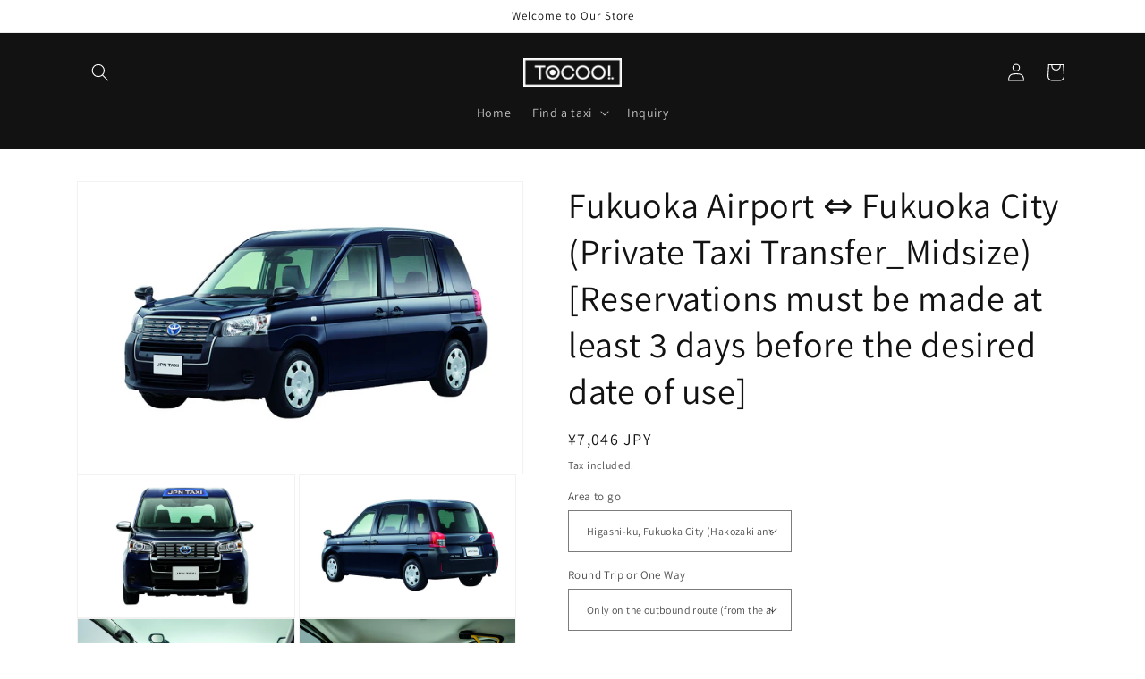

--- FILE ---
content_type: text/html; charset=utf-8
request_url: https://tocoo-legal-taxi.com/en/products/%E7%A6%8F%E5%B2%A1%E7%A9%BA%E6%B8%AF-%E7%A6%8F%E5%B2%A1%E5%B8%82%E5%86%85-%E8%B2%B8%E5%88%87%E9%80%81%E8%BF%8E_%E4%B8%AD%E5%9E%8B%E8%BB%8A
body_size: 46032
content:
<!doctype html>
<html class="no-js" lang="en">
  <head>
    <meta charset="utf-8">
    <meta http-equiv="X-UA-Compatible" content="IE=edge">
    <meta name="viewport" content="width=device-width,initial-scale=1">
    <meta name="theme-color" content="">
    <link rel="canonical" href="https://tocoo-legal-taxi.com/en/products/%e7%a6%8f%e5%b2%a1%e7%a9%ba%e6%b8%af-%e7%a6%8f%e5%b2%a1%e5%b8%82%e5%86%85-%e8%b2%b8%e5%88%87%e9%80%81%e8%bf%8e_%e4%b8%ad%e5%9e%8b%e8%bb%8a">
    <link rel="preconnect" href="https://cdn.shopify.com" crossorigin><link rel="preconnect" href="https://fonts.shopifycdn.com" crossorigin><title>
      Fukuoka Airport ⇔ Fukuoka City (Private Taxi Transfer_Midsize)[Reserva
 &ndash; TOCOO! LEGAL TAXi</title>

    
      <meta name="description" content="TOCOO!LEGAL TAXi is the fixed price transportation service between airports and surrounding cities. Professional drivers approved by the Japanese Government will take you to the destination with the safety, reliable service at the clear fixed price.&amp;lt;Conditions&amp;gt;・The price includes Tax, toll fee, car return fee.・No">
    

    

<meta property="og:site_name" content="TOCOO! LEGAL TAXi">
<meta property="og:url" content="https://tocoo-legal-taxi.com/en/products/%e7%a6%8f%e5%b2%a1%e7%a9%ba%e6%b8%af-%e7%a6%8f%e5%b2%a1%e5%b8%82%e5%86%85-%e8%b2%b8%e5%88%87%e9%80%81%e8%bf%8e_%e4%b8%ad%e5%9e%8b%e8%bb%8a">
<meta property="og:title" content="Fukuoka Airport ⇔ Fukuoka City (Private Taxi Transfer_Midsize)[Reserva">
<meta property="og:type" content="product">
<meta property="og:description" content="TOCOO!LEGAL TAXi is the fixed price transportation service between airports and surrounding cities. Professional drivers approved by the Japanese Government will take you to the destination with the safety, reliable service at the clear fixed price.&amp;lt;Conditions&amp;gt;・The price includes Tax, toll fee, car return fee.・No"><meta property="og:image" content="http://tocoo-legal-taxi.com/cdn/shop/files/bb182b672cd8e0cff1fe57aa0deb31c8_ef6fe287-7037-4ede-89e5-8224a745f56e.png?v=1689988344">
  <meta property="og:image:secure_url" content="https://tocoo-legal-taxi.com/cdn/shop/files/bb182b672cd8e0cff1fe57aa0deb31c8_ef6fe287-7037-4ede-89e5-8224a745f56e.png?v=1689988344">
  <meta property="og:image:width" content="1500">
  <meta property="og:image:height" content="980"><meta property="og:price:amount" content="6,526">
  <meta property="og:price:currency" content="JPY"><meta name="twitter:card" content="summary_large_image">
<meta name="twitter:title" content="Fukuoka Airport ⇔ Fukuoka City (Private Taxi Transfer_Midsize)[Reserva">
<meta name="twitter:description" content="TOCOO!LEGAL TAXi is the fixed price transportation service between airports and surrounding cities. Professional drivers approved by the Japanese Government will take you to the destination with the safety, reliable service at the clear fixed price.&amp;lt;Conditions&amp;gt;・The price includes Tax, toll fee, car return fee.・No">


    <script src="//tocoo-legal-taxi.com/cdn/shop/t/1/assets/global.js?v=149496944046504657681670403056" defer="defer"></script>
    <script>window.performance && window.performance.mark && window.performance.mark('shopify.content_for_header.start');</script><meta id="shopify-digital-wallet" name="shopify-digital-wallet" content="/69023170859/digital_wallets/dialog">
<link rel="alternate" hreflang="x-default" href="https://tocoo-legal-taxi.com/products/%E7%A6%8F%E5%B2%A1%E7%A9%BA%E6%B8%AF-%E7%A6%8F%E5%B2%A1%E5%B8%82%E5%86%85-%E8%B2%B8%E5%88%87%E9%80%81%E8%BF%8E_%E4%B8%AD%E5%9E%8B%E8%BB%8A">
<link rel="alternate" hreflang="ja" href="https://tocoo-legal-taxi.com/products/%E7%A6%8F%E5%B2%A1%E7%A9%BA%E6%B8%AF-%E7%A6%8F%E5%B2%A1%E5%B8%82%E5%86%85-%E8%B2%B8%E5%88%87%E9%80%81%E8%BF%8E_%E4%B8%AD%E5%9E%8B%E8%BB%8A">
<link rel="alternate" hreflang="th" href="https://tocoo-legal-taxi.com/th/products/%E7%A6%8F%E5%B2%A1%E7%A9%BA%E6%B8%AF-%E7%A6%8F%E5%B2%A1%E5%B8%82%E5%86%85-%E8%B2%B8%E5%88%87%E9%80%81%E8%BF%8E_%E4%B8%AD%E5%9E%8B%E8%BB%8A">
<link rel="alternate" hreflang="en" href="https://tocoo-legal-taxi.com/en/products/%E7%A6%8F%E5%B2%A1%E7%A9%BA%E6%B8%AF-%E7%A6%8F%E5%B2%A1%E5%B8%82%E5%86%85-%E8%B2%B8%E5%88%87%E9%80%81%E8%BF%8E_%E4%B8%AD%E5%9E%8B%E8%BB%8A">
<link rel="alternate" hreflang="ko" href="https://tocoo-legal-taxi.com/ko/products/%E7%A6%8F%E5%B2%A1%E7%A9%BA%E6%B8%AF-%E7%A6%8F%E5%B2%A1%E5%B8%82%E5%86%85-%E8%B2%B8%E5%88%87%E9%80%81%E8%BF%8E_%E4%B8%AD%E5%9E%8B%E8%BB%8A">
<link rel="alternate" hreflang="zh-Hant" href="https://tocoo-legal-taxi.com/zh/products/%E7%A6%8F%E5%B2%A1%E7%A9%BA%E6%B8%AF-%E7%A6%8F%E5%B2%A1%E5%B8%82%E5%86%85-%E8%B2%B8%E5%88%87%E9%80%81%E8%BF%8E_%E4%B8%AD%E5%9E%8B%E8%BB%8A">
<link rel="alternate" hreflang="zh-Hans-CN" href="https://tocoo-legal-taxi.com/zh-si/products/%E7%A6%8F%E5%B2%A1%E7%A9%BA%E6%B8%AF-%E7%A6%8F%E5%B2%A1%E5%B8%82%E5%86%85-%E8%B2%B8%E5%88%87%E9%80%81%E8%BF%8E_%E4%B8%AD%E5%9E%8B%E8%BB%8A">
<link rel="alternate" hreflang="zh-Hant-JP" href="https://tocoo-legal-taxi.com/zh/products/%E7%A6%8F%E5%B2%A1%E7%A9%BA%E6%B8%AF-%E7%A6%8F%E5%B2%A1%E5%B8%82%E5%86%85-%E8%B2%B8%E5%88%87%E9%80%81%E8%BF%8E_%E4%B8%AD%E5%9E%8B%E8%BB%8A">
<link rel="alternate" type="application/json+oembed" href="https://tocoo-legal-taxi.com/en/products/%e7%a6%8f%e5%b2%a1%e7%a9%ba%e6%b8%af-%e7%a6%8f%e5%b2%a1%e5%b8%82%e5%86%85-%e8%b2%b8%e5%88%87%e9%80%81%e8%bf%8e_%e4%b8%ad%e5%9e%8b%e8%bb%8a.oembed">
<script async="async" src="/checkouts/internal/preloads.js?locale=en-JP"></script>
<script id="shopify-features" type="application/json">{"accessToken":"d747db846a069e6f043881b58bc13e98","betas":["rich-media-storefront-analytics"],"domain":"tocoo-legal-taxi.com","predictiveSearch":false,"shopId":69023170859,"locale":"en"}</script>
<script>var Shopify = Shopify || {};
Shopify.shop = "coocom-test2.myshopify.com";
Shopify.locale = "en";
Shopify.currency = {"active":"JPY","rate":"1.0"};
Shopify.country = "JP";
Shopify.theme = {"name":"Dawn","id":139400118571,"schema_name":"Dawn","schema_version":"7.0.1","theme_store_id":887,"role":"main"};
Shopify.theme.handle = "null";
Shopify.theme.style = {"id":null,"handle":null};
Shopify.cdnHost = "tocoo-legal-taxi.com/cdn";
Shopify.routes = Shopify.routes || {};
Shopify.routes.root = "/en/";</script>
<script type="module">!function(o){(o.Shopify=o.Shopify||{}).modules=!0}(window);</script>
<script>!function(o){function n(){var o=[];function n(){o.push(Array.prototype.slice.apply(arguments))}return n.q=o,n}var t=o.Shopify=o.Shopify||{};t.loadFeatures=n(),t.autoloadFeatures=n()}(window);</script>
<script id="shop-js-analytics" type="application/json">{"pageType":"product"}</script>
<script defer="defer" async type="module" src="//tocoo-legal-taxi.com/cdn/shopifycloud/shop-js/modules/v2/client.init-shop-cart-sync_WVOgQShq.en.esm.js"></script>
<script defer="defer" async type="module" src="//tocoo-legal-taxi.com/cdn/shopifycloud/shop-js/modules/v2/chunk.common_C_13GLB1.esm.js"></script>
<script defer="defer" async type="module" src="//tocoo-legal-taxi.com/cdn/shopifycloud/shop-js/modules/v2/chunk.modal_CLfMGd0m.esm.js"></script>
<script type="module">
  await import("//tocoo-legal-taxi.com/cdn/shopifycloud/shop-js/modules/v2/client.init-shop-cart-sync_WVOgQShq.en.esm.js");
await import("//tocoo-legal-taxi.com/cdn/shopifycloud/shop-js/modules/v2/chunk.common_C_13GLB1.esm.js");
await import("//tocoo-legal-taxi.com/cdn/shopifycloud/shop-js/modules/v2/chunk.modal_CLfMGd0m.esm.js");

  window.Shopify.SignInWithShop?.initShopCartSync?.({"fedCMEnabled":true,"windoidEnabled":true});

</script>
<script id="__st">var __st={"a":69023170859,"offset":32400,"reqid":"11cc09ab-d334-47ee-950c-6f5cb94e6a40-1769614173","pageurl":"tocoo-legal-taxi.com\/en\/products\/%E7%A6%8F%E5%B2%A1%E7%A9%BA%E6%B8%AF-%E7%A6%8F%E5%B2%A1%E5%B8%82%E5%86%85-%E8%B2%B8%E5%88%87%E9%80%81%E8%BF%8E_%E4%B8%AD%E5%9E%8B%E8%BB%8A","u":"ac4515e57078","p":"product","rtyp":"product","rid":8195097559339};</script>
<script>window.ShopifyPaypalV4VisibilityTracking = true;</script>
<script id="captcha-bootstrap">!function(){'use strict';const t='contact',e='account',n='new_comment',o=[[t,t],['blogs',n],['comments',n],[t,'customer']],c=[[e,'customer_login'],[e,'guest_login'],[e,'recover_customer_password'],[e,'create_customer']],r=t=>t.map((([t,e])=>`form[action*='/${t}']:not([data-nocaptcha='true']) input[name='form_type'][value='${e}']`)).join(','),a=t=>()=>t?[...document.querySelectorAll(t)].map((t=>t.form)):[];function s(){const t=[...o],e=r(t);return a(e)}const i='password',u='form_key',d=['recaptcha-v3-token','g-recaptcha-response','h-captcha-response',i],f=()=>{try{return window.sessionStorage}catch{return}},m='__shopify_v',_=t=>t.elements[u];function p(t,e,n=!1){try{const o=window.sessionStorage,c=JSON.parse(o.getItem(e)),{data:r}=function(t){const{data:e,action:n}=t;return t[m]||n?{data:e,action:n}:{data:t,action:n}}(c);for(const[e,n]of Object.entries(r))t.elements[e]&&(t.elements[e].value=n);n&&o.removeItem(e)}catch(o){console.error('form repopulation failed',{error:o})}}const l='form_type',E='cptcha';function T(t){t.dataset[E]=!0}const w=window,h=w.document,L='Shopify',v='ce_forms',y='captcha';let A=!1;((t,e)=>{const n=(g='f06e6c50-85a8-45c8-87d0-21a2b65856fe',I='https://cdn.shopify.com/shopifycloud/storefront-forms-hcaptcha/ce_storefront_forms_captcha_hcaptcha.v1.5.2.iife.js',D={infoText:'Protected by hCaptcha',privacyText:'Privacy',termsText:'Terms'},(t,e,n)=>{const o=w[L][v],c=o.bindForm;if(c)return c(t,g,e,D).then(n);var r;o.q.push([[t,g,e,D],n]),r=I,A||(h.body.append(Object.assign(h.createElement('script'),{id:'captcha-provider',async:!0,src:r})),A=!0)});var g,I,D;w[L]=w[L]||{},w[L][v]=w[L][v]||{},w[L][v].q=[],w[L][y]=w[L][y]||{},w[L][y].protect=function(t,e){n(t,void 0,e),T(t)},Object.freeze(w[L][y]),function(t,e,n,w,h,L){const[v,y,A,g]=function(t,e,n){const i=e?o:[],u=t?c:[],d=[...i,...u],f=r(d),m=r(i),_=r(d.filter((([t,e])=>n.includes(e))));return[a(f),a(m),a(_),s()]}(w,h,L),I=t=>{const e=t.target;return e instanceof HTMLFormElement?e:e&&e.form},D=t=>v().includes(t);t.addEventListener('submit',(t=>{const e=I(t);if(!e)return;const n=D(e)&&!e.dataset.hcaptchaBound&&!e.dataset.recaptchaBound,o=_(e),c=g().includes(e)&&(!o||!o.value);(n||c)&&t.preventDefault(),c&&!n&&(function(t){try{if(!f())return;!function(t){const e=f();if(!e)return;const n=_(t);if(!n)return;const o=n.value;o&&e.removeItem(o)}(t);const e=Array.from(Array(32),(()=>Math.random().toString(36)[2])).join('');!function(t,e){_(t)||t.append(Object.assign(document.createElement('input'),{type:'hidden',name:u})),t.elements[u].value=e}(t,e),function(t,e){const n=f();if(!n)return;const o=[...t.querySelectorAll(`input[type='${i}']`)].map((({name:t})=>t)),c=[...d,...o],r={};for(const[a,s]of new FormData(t).entries())c.includes(a)||(r[a]=s);n.setItem(e,JSON.stringify({[m]:1,action:t.action,data:r}))}(t,e)}catch(e){console.error('failed to persist form',e)}}(e),e.submit())}));const S=(t,e)=>{t&&!t.dataset[E]&&(n(t,e.some((e=>e===t))),T(t))};for(const o of['focusin','change'])t.addEventListener(o,(t=>{const e=I(t);D(e)&&S(e,y())}));const B=e.get('form_key'),M=e.get(l),P=B&&M;t.addEventListener('DOMContentLoaded',(()=>{const t=y();if(P)for(const e of t)e.elements[l].value===M&&p(e,B);[...new Set([...A(),...v().filter((t=>'true'===t.dataset.shopifyCaptcha))])].forEach((e=>S(e,t)))}))}(h,new URLSearchParams(w.location.search),n,t,e,['guest_login'])})(!0,!1)}();</script>
<script integrity="sha256-4kQ18oKyAcykRKYeNunJcIwy7WH5gtpwJnB7kiuLZ1E=" data-source-attribution="shopify.loadfeatures" defer="defer" src="//tocoo-legal-taxi.com/cdn/shopifycloud/storefront/assets/storefront/load_feature-a0a9edcb.js" crossorigin="anonymous"></script>
<script data-source-attribution="shopify.dynamic_checkout.dynamic.init">var Shopify=Shopify||{};Shopify.PaymentButton=Shopify.PaymentButton||{isStorefrontPortableWallets:!0,init:function(){window.Shopify.PaymentButton.init=function(){};var t=document.createElement("script");t.src="https://tocoo-legal-taxi.com/cdn/shopifycloud/portable-wallets/latest/portable-wallets.en.js",t.type="module",document.head.appendChild(t)}};
</script>
<script data-source-attribution="shopify.dynamic_checkout.buyer_consent">
  function portableWalletsHideBuyerConsent(e){var t=document.getElementById("shopify-buyer-consent"),n=document.getElementById("shopify-subscription-policy-button");t&&n&&(t.classList.add("hidden"),t.setAttribute("aria-hidden","true"),n.removeEventListener("click",e))}function portableWalletsShowBuyerConsent(e){var t=document.getElementById("shopify-buyer-consent"),n=document.getElementById("shopify-subscription-policy-button");t&&n&&(t.classList.remove("hidden"),t.removeAttribute("aria-hidden"),n.addEventListener("click",e))}window.Shopify?.PaymentButton&&(window.Shopify.PaymentButton.hideBuyerConsent=portableWalletsHideBuyerConsent,window.Shopify.PaymentButton.showBuyerConsent=portableWalletsShowBuyerConsent);
</script>
<script>
  function portableWalletsCleanup(e){e&&e.src&&console.error("Failed to load portable wallets script "+e.src);var t=document.querySelectorAll("shopify-accelerated-checkout .shopify-payment-button__skeleton, shopify-accelerated-checkout-cart .wallet-cart-button__skeleton"),e=document.getElementById("shopify-buyer-consent");for(let e=0;e<t.length;e++)t[e].remove();e&&e.remove()}function portableWalletsNotLoadedAsModule(e){e instanceof ErrorEvent&&"string"==typeof e.message&&e.message.includes("import.meta")&&"string"==typeof e.filename&&e.filename.includes("portable-wallets")&&(window.removeEventListener("error",portableWalletsNotLoadedAsModule),window.Shopify.PaymentButton.failedToLoad=e,"loading"===document.readyState?document.addEventListener("DOMContentLoaded",window.Shopify.PaymentButton.init):window.Shopify.PaymentButton.init())}window.addEventListener("error",portableWalletsNotLoadedAsModule);
</script>

<script type="module" src="https://tocoo-legal-taxi.com/cdn/shopifycloud/portable-wallets/latest/portable-wallets.en.js" onError="portableWalletsCleanup(this)" crossorigin="anonymous"></script>
<script nomodule>
  document.addEventListener("DOMContentLoaded", portableWalletsCleanup);
</script>

<link id="shopify-accelerated-checkout-styles" rel="stylesheet" media="screen" href="https://tocoo-legal-taxi.com/cdn/shopifycloud/portable-wallets/latest/accelerated-checkout-backwards-compat.css" crossorigin="anonymous">
<style id="shopify-accelerated-checkout-cart">
        #shopify-buyer-consent {
  margin-top: 1em;
  display: inline-block;
  width: 100%;
}

#shopify-buyer-consent.hidden {
  display: none;
}

#shopify-subscription-policy-button {
  background: none;
  border: none;
  padding: 0;
  text-decoration: underline;
  font-size: inherit;
  cursor: pointer;
}

#shopify-subscription-policy-button::before {
  box-shadow: none;
}

      </style>
<script id="sections-script" data-sections="header,footer" defer="defer" src="//tocoo-legal-taxi.com/cdn/shop/t/1/compiled_assets/scripts.js?v=236"></script>
<script>window.performance && window.performance.mark && window.performance.mark('shopify.content_for_header.end');</script>


    <style data-shopify>
      @font-face {
  font-family: Assistant;
  font-weight: 400;
  font-style: normal;
  font-display: swap;
  src: url("//tocoo-legal-taxi.com/cdn/fonts/assistant/assistant_n4.9120912a469cad1cc292572851508ca49d12e768.woff2") format("woff2"),
       url("//tocoo-legal-taxi.com/cdn/fonts/assistant/assistant_n4.6e9875ce64e0fefcd3f4446b7ec9036b3ddd2985.woff") format("woff");
}

      @font-face {
  font-family: Assistant;
  font-weight: 700;
  font-style: normal;
  font-display: swap;
  src: url("//tocoo-legal-taxi.com/cdn/fonts/assistant/assistant_n7.bf44452348ec8b8efa3aa3068825305886b1c83c.woff2") format("woff2"),
       url("//tocoo-legal-taxi.com/cdn/fonts/assistant/assistant_n7.0c887fee83f6b3bda822f1150b912c72da0f7b64.woff") format("woff");
}

      
      
      @font-face {
  font-family: Assistant;
  font-weight: 400;
  font-style: normal;
  font-display: swap;
  src: url("//tocoo-legal-taxi.com/cdn/fonts/assistant/assistant_n4.9120912a469cad1cc292572851508ca49d12e768.woff2") format("woff2"),
       url("//tocoo-legal-taxi.com/cdn/fonts/assistant/assistant_n4.6e9875ce64e0fefcd3f4446b7ec9036b3ddd2985.woff") format("woff");
}


      :root {
        --font-body-family: Assistant, sans-serif;
        --font-body-style: normal;
        --font-body-weight: 400;
        --font-body-weight-bold: 700;

        --font-heading-family: Assistant, sans-serif;
        --font-heading-style: normal;
        --font-heading-weight: 400;

        --font-body-scale: 1.0;
        --font-heading-scale: 1.0;

        --color-base-text: 18, 18, 18;
        --color-shadow: 18, 18, 18;
        --color-base-background-1: 255, 255, 255;
        --color-base-background-2: 243, 243, 243;
        --color-base-solid-button-labels: 255, 255, 255;
        --color-base-outline-button-labels: 18, 18, 18;
        --color-base-accent-1: 18, 18, 18;
        --color-base-accent-2: 51, 79, 180;
        --payment-terms-background-color: #ffffff;

        --gradient-base-background-1: #ffffff;
        --gradient-base-background-2: #f3f3f3;
        --gradient-base-accent-1: #121212;
        --gradient-base-accent-2: #334fb4;

        --media-padding: px;
        --media-border-opacity: 0.05;
        --media-border-width: 1px;
        --media-radius: 0px;
        --media-shadow-opacity: 0.0;
        --media-shadow-horizontal-offset: 0px;
        --media-shadow-vertical-offset: 4px;
        --media-shadow-blur-radius: 5px;
        --media-shadow-visible: 0;

        --page-width: 120rem;
        --page-width-margin: 0rem;

        --product-card-image-padding: 0.0rem;
        --product-card-corner-radius: 0.0rem;
        --product-card-text-alignment: left;
        --product-card-border-width: 0.0rem;
        --product-card-border-opacity: 0.1;
        --product-card-shadow-opacity: 0.0;
        --product-card-shadow-visible: 0;
        --product-card-shadow-horizontal-offset: 0.0rem;
        --product-card-shadow-vertical-offset: 0.4rem;
        --product-card-shadow-blur-radius: 0.5rem;

        --collection-card-image-padding: 0.0rem;
        --collection-card-corner-radius: 0.0rem;
        --collection-card-text-alignment: left;
        --collection-card-border-width: 0.0rem;
        --collection-card-border-opacity: 0.1;
        --collection-card-shadow-opacity: 0.0;
        --collection-card-shadow-visible: 0;
        --collection-card-shadow-horizontal-offset: 0.0rem;
        --collection-card-shadow-vertical-offset: 0.4rem;
        --collection-card-shadow-blur-radius: 0.5rem;

        --blog-card-image-padding: 0.0rem;
        --blog-card-corner-radius: 0.0rem;
        --blog-card-text-alignment: left;
        --blog-card-border-width: 0.0rem;
        --blog-card-border-opacity: 0.1;
        --blog-card-shadow-opacity: 0.0;
        --blog-card-shadow-visible: 0;
        --blog-card-shadow-horizontal-offset: 0.0rem;
        --blog-card-shadow-vertical-offset: 0.4rem;
        --blog-card-shadow-blur-radius: 0.5rem;

        --badge-corner-radius: 4.0rem;

        --popup-border-width: 1px;
        --popup-border-opacity: 0.1;
        --popup-corner-radius: 0px;
        --popup-shadow-opacity: 0.0;
        --popup-shadow-horizontal-offset: 0px;
        --popup-shadow-vertical-offset: 4px;
        --popup-shadow-blur-radius: 5px;

        --drawer-border-width: 1px;
        --drawer-border-opacity: 0.1;
        --drawer-shadow-opacity: 0.0;
        --drawer-shadow-horizontal-offset: 0px;
        --drawer-shadow-vertical-offset: 4px;
        --drawer-shadow-blur-radius: 5px;

        --spacing-sections-desktop: 0px;
        --spacing-sections-mobile: 0px;

        --grid-desktop-vertical-spacing: 8px;
        --grid-desktop-horizontal-spacing: 8px;
        --grid-mobile-vertical-spacing: 4px;
        --grid-mobile-horizontal-spacing: 4px;

        --text-boxes-border-opacity: 0.1;
        --text-boxes-border-width: 0px;
        --text-boxes-radius: 0px;
        --text-boxes-shadow-opacity: 0.0;
        --text-boxes-shadow-visible: 0;
        --text-boxes-shadow-horizontal-offset: 0px;
        --text-boxes-shadow-vertical-offset: 4px;
        --text-boxes-shadow-blur-radius: 5px;

        --buttons-radius: 0px;
        --buttons-radius-outset: 0px;
        --buttons-border-width: 1px;
        --buttons-border-opacity: 1.0;
        --buttons-shadow-opacity: 0.0;
        --buttons-shadow-visible: 0;
        --buttons-shadow-horizontal-offset: 0px;
        --buttons-shadow-vertical-offset: 4px;
        --buttons-shadow-blur-radius: 5px;
        --buttons-border-offset: 0px;

        --inputs-radius: 0px;
        --inputs-border-width: 1px;
        --inputs-border-opacity: 0.55;
        --inputs-shadow-opacity: 0.0;
        --inputs-shadow-horizontal-offset: 0px;
        --inputs-margin-offset: 0px;
        --inputs-shadow-vertical-offset: 4px;
        --inputs-shadow-blur-radius: 5px;
        --inputs-radius-outset: 0px;

        --variant-pills-radius: 40px;
        --variant-pills-border-width: 1px;
        --variant-pills-border-opacity: 0.55;
        --variant-pills-shadow-opacity: 0.0;
        --variant-pills-shadow-horizontal-offset: 0px;
        --variant-pills-shadow-vertical-offset: 4px;
        --variant-pills-shadow-blur-radius: 5px;
      }

      *,
      *::before,
      *::after {
        box-sizing: inherit;
      }

      html {
        box-sizing: border-box;
        font-size: calc(var(--font-body-scale) * 62.5%);
        height: 100%;
      }

      body {
        display: grid;
        grid-template-rows: auto auto 1fr auto;
        grid-template-columns: 100%;
        min-height: 100%;
        margin: 0;
        font-size: 1.5rem;
        letter-spacing: 0.06rem;
        line-height: calc(1 + 0.8 / var(--font-body-scale));
        font-family: var(--font-body-family);
        font-style: var(--font-body-style);
        font-weight: var(--font-body-weight);
      }

      @media screen and (min-width: 750px) {
        body {
          font-size: 1.6rem;
        }
      }
    </style>

    <link href="//tocoo-legal-taxi.com/cdn/shop/t/1/assets/base.css?v=88290808517547527771670403074" rel="stylesheet" type="text/css" media="all" />
<link rel="preload" as="font" href="//tocoo-legal-taxi.com/cdn/fonts/assistant/assistant_n4.9120912a469cad1cc292572851508ca49d12e768.woff2" type="font/woff2" crossorigin><link rel="preload" as="font" href="//tocoo-legal-taxi.com/cdn/fonts/assistant/assistant_n4.9120912a469cad1cc292572851508ca49d12e768.woff2" type="font/woff2" crossorigin><link
        rel="stylesheet"
        href="//tocoo-legal-taxi.com/cdn/shop/t/1/assets/component-predictive-search.css?v=83512081251802922551670403051"
        media="print"
        onload="this.media='all'"
      ><script>
      document.documentElement.className = document.documentElement.className.replace('no-js', 'js');
      if (Shopify.designMode) {
        document.documentElement.classList.add('shopify-design-mode');
      }
    </script>

    <!-- "snippets/bookthatapp-widgets.liquid" was not rendered, the associated app was uninstalled -->
  <link href="https://monorail-edge.shopifysvc.com" rel="dns-prefetch">
<script>(function(){if ("sendBeacon" in navigator && "performance" in window) {try {var session_token_from_headers = performance.getEntriesByType('navigation')[0].serverTiming.find(x => x.name == '_s').description;} catch {var session_token_from_headers = undefined;}var session_cookie_matches = document.cookie.match(/_shopify_s=([^;]*)/);var session_token_from_cookie = session_cookie_matches && session_cookie_matches.length === 2 ? session_cookie_matches[1] : "";var session_token = session_token_from_headers || session_token_from_cookie || "";function handle_abandonment_event(e) {var entries = performance.getEntries().filter(function(entry) {return /monorail-edge.shopifysvc.com/.test(entry.name);});if (!window.abandonment_tracked && entries.length === 0) {window.abandonment_tracked = true;var currentMs = Date.now();var navigation_start = performance.timing.navigationStart;var payload = {shop_id: 69023170859,url: window.location.href,navigation_start,duration: currentMs - navigation_start,session_token,page_type: "product"};window.navigator.sendBeacon("https://monorail-edge.shopifysvc.com/v1/produce", JSON.stringify({schema_id: "online_store_buyer_site_abandonment/1.1",payload: payload,metadata: {event_created_at_ms: currentMs,event_sent_at_ms: currentMs}}));}}window.addEventListener('pagehide', handle_abandonment_event);}}());</script>
<script id="web-pixels-manager-setup">(function e(e,d,r,n,o){if(void 0===o&&(o={}),!Boolean(null===(a=null===(i=window.Shopify)||void 0===i?void 0:i.analytics)||void 0===a?void 0:a.replayQueue)){var i,a;window.Shopify=window.Shopify||{};var t=window.Shopify;t.analytics=t.analytics||{};var s=t.analytics;s.replayQueue=[],s.publish=function(e,d,r){return s.replayQueue.push([e,d,r]),!0};try{self.performance.mark("wpm:start")}catch(e){}var l=function(){var e={modern:/Edge?\/(1{2}[4-9]|1[2-9]\d|[2-9]\d{2}|\d{4,})\.\d+(\.\d+|)|Firefox\/(1{2}[4-9]|1[2-9]\d|[2-9]\d{2}|\d{4,})\.\d+(\.\d+|)|Chrom(ium|e)\/(9{2}|\d{3,})\.\d+(\.\d+|)|(Maci|X1{2}).+ Version\/(15\.\d+|(1[6-9]|[2-9]\d|\d{3,})\.\d+)([,.]\d+|)( \(\w+\)|)( Mobile\/\w+|) Safari\/|Chrome.+OPR\/(9{2}|\d{3,})\.\d+\.\d+|(CPU[ +]OS|iPhone[ +]OS|CPU[ +]iPhone|CPU IPhone OS|CPU iPad OS)[ +]+(15[._]\d+|(1[6-9]|[2-9]\d|\d{3,})[._]\d+)([._]\d+|)|Android:?[ /-](13[3-9]|1[4-9]\d|[2-9]\d{2}|\d{4,})(\.\d+|)(\.\d+|)|Android.+Firefox\/(13[5-9]|1[4-9]\d|[2-9]\d{2}|\d{4,})\.\d+(\.\d+|)|Android.+Chrom(ium|e)\/(13[3-9]|1[4-9]\d|[2-9]\d{2}|\d{4,})\.\d+(\.\d+|)|SamsungBrowser\/([2-9]\d|\d{3,})\.\d+/,legacy:/Edge?\/(1[6-9]|[2-9]\d|\d{3,})\.\d+(\.\d+|)|Firefox\/(5[4-9]|[6-9]\d|\d{3,})\.\d+(\.\d+|)|Chrom(ium|e)\/(5[1-9]|[6-9]\d|\d{3,})\.\d+(\.\d+|)([\d.]+$|.*Safari\/(?![\d.]+ Edge\/[\d.]+$))|(Maci|X1{2}).+ Version\/(10\.\d+|(1[1-9]|[2-9]\d|\d{3,})\.\d+)([,.]\d+|)( \(\w+\)|)( Mobile\/\w+|) Safari\/|Chrome.+OPR\/(3[89]|[4-9]\d|\d{3,})\.\d+\.\d+|(CPU[ +]OS|iPhone[ +]OS|CPU[ +]iPhone|CPU IPhone OS|CPU iPad OS)[ +]+(10[._]\d+|(1[1-9]|[2-9]\d|\d{3,})[._]\d+)([._]\d+|)|Android:?[ /-](13[3-9]|1[4-9]\d|[2-9]\d{2}|\d{4,})(\.\d+|)(\.\d+|)|Mobile Safari.+OPR\/([89]\d|\d{3,})\.\d+\.\d+|Android.+Firefox\/(13[5-9]|1[4-9]\d|[2-9]\d{2}|\d{4,})\.\d+(\.\d+|)|Android.+Chrom(ium|e)\/(13[3-9]|1[4-9]\d|[2-9]\d{2}|\d{4,})\.\d+(\.\d+|)|Android.+(UC? ?Browser|UCWEB|U3)[ /]?(15\.([5-9]|\d{2,})|(1[6-9]|[2-9]\d|\d{3,})\.\d+)\.\d+|SamsungBrowser\/(5\.\d+|([6-9]|\d{2,})\.\d+)|Android.+MQ{2}Browser\/(14(\.(9|\d{2,})|)|(1[5-9]|[2-9]\d|\d{3,})(\.\d+|))(\.\d+|)|K[Aa][Ii]OS\/(3\.\d+|([4-9]|\d{2,})\.\d+)(\.\d+|)/},d=e.modern,r=e.legacy,n=navigator.userAgent;return n.match(d)?"modern":n.match(r)?"legacy":"unknown"}(),u="modern"===l?"modern":"legacy",c=(null!=n?n:{modern:"",legacy:""})[u],f=function(e){return[e.baseUrl,"/wpm","/b",e.hashVersion,"modern"===e.buildTarget?"m":"l",".js"].join("")}({baseUrl:d,hashVersion:r,buildTarget:u}),m=function(e){var d=e.version,r=e.bundleTarget,n=e.surface,o=e.pageUrl,i=e.monorailEndpoint;return{emit:function(e){var a=e.status,t=e.errorMsg,s=(new Date).getTime(),l=JSON.stringify({metadata:{event_sent_at_ms:s},events:[{schema_id:"web_pixels_manager_load/3.1",payload:{version:d,bundle_target:r,page_url:o,status:a,surface:n,error_msg:t},metadata:{event_created_at_ms:s}}]});if(!i)return console&&console.warn&&console.warn("[Web Pixels Manager] No Monorail endpoint provided, skipping logging."),!1;try{return self.navigator.sendBeacon.bind(self.navigator)(i,l)}catch(e){}var u=new XMLHttpRequest;try{return u.open("POST",i,!0),u.setRequestHeader("Content-Type","text/plain"),u.send(l),!0}catch(e){return console&&console.warn&&console.warn("[Web Pixels Manager] Got an unhandled error while logging to Monorail."),!1}}}}({version:r,bundleTarget:l,surface:e.surface,pageUrl:self.location.href,monorailEndpoint:e.monorailEndpoint});try{o.browserTarget=l,function(e){var d=e.src,r=e.async,n=void 0===r||r,o=e.onload,i=e.onerror,a=e.sri,t=e.scriptDataAttributes,s=void 0===t?{}:t,l=document.createElement("script"),u=document.querySelector("head"),c=document.querySelector("body");if(l.async=n,l.src=d,a&&(l.integrity=a,l.crossOrigin="anonymous"),s)for(var f in s)if(Object.prototype.hasOwnProperty.call(s,f))try{l.dataset[f]=s[f]}catch(e){}if(o&&l.addEventListener("load",o),i&&l.addEventListener("error",i),u)u.appendChild(l);else{if(!c)throw new Error("Did not find a head or body element to append the script");c.appendChild(l)}}({src:f,async:!0,onload:function(){if(!function(){var e,d;return Boolean(null===(d=null===(e=window.Shopify)||void 0===e?void 0:e.analytics)||void 0===d?void 0:d.initialized)}()){var d=window.webPixelsManager.init(e)||void 0;if(d){var r=window.Shopify.analytics;r.replayQueue.forEach((function(e){var r=e[0],n=e[1],o=e[2];d.publishCustomEvent(r,n,o)})),r.replayQueue=[],r.publish=d.publishCustomEvent,r.visitor=d.visitor,r.initialized=!0}}},onerror:function(){return m.emit({status:"failed",errorMsg:"".concat(f," has failed to load")})},sri:function(e){var d=/^sha384-[A-Za-z0-9+/=]+$/;return"string"==typeof e&&d.test(e)}(c)?c:"",scriptDataAttributes:o}),m.emit({status:"loading"})}catch(e){m.emit({status:"failed",errorMsg:(null==e?void 0:e.message)||"Unknown error"})}}})({shopId: 69023170859,storefrontBaseUrl: "https://tocoo-legal-taxi.com",extensionsBaseUrl: "https://extensions.shopifycdn.com/cdn/shopifycloud/web-pixels-manager",monorailEndpoint: "https://monorail-edge.shopifysvc.com/unstable/produce_batch",surface: "storefront-renderer",enabledBetaFlags: ["2dca8a86"],webPixelsConfigList: [{"id":"775323947","configuration":"{\"config\":\"{\\\"pixel_id\\\":\\\"G-XNY6C7NLPK\\\",\\\"gtag_events\\\":[{\\\"type\\\":\\\"purchase\\\",\\\"action_label\\\":\\\"G-XNY6C7NLPK\\\"},{\\\"type\\\":\\\"page_view\\\",\\\"action_label\\\":\\\"G-XNY6C7NLPK\\\"},{\\\"type\\\":\\\"view_item\\\",\\\"action_label\\\":\\\"G-XNY6C7NLPK\\\"},{\\\"type\\\":\\\"search\\\",\\\"action_label\\\":\\\"G-XNY6C7NLPK\\\"},{\\\"type\\\":\\\"add_to_cart\\\",\\\"action_label\\\":\\\"G-XNY6C7NLPK\\\"},{\\\"type\\\":\\\"begin_checkout\\\",\\\"action_label\\\":\\\"G-XNY6C7NLPK\\\"},{\\\"type\\\":\\\"add_payment_info\\\",\\\"action_label\\\":\\\"G-XNY6C7NLPK\\\"}],\\\"enable_monitoring_mode\\\":false}\"}","eventPayloadVersion":"v1","runtimeContext":"OPEN","scriptVersion":"b2a88bafab3e21179ed38636efcd8a93","type":"APP","apiClientId":1780363,"privacyPurposes":[],"dataSharingAdjustments":{"protectedCustomerApprovalScopes":["read_customer_address","read_customer_email","read_customer_name","read_customer_personal_data","read_customer_phone"]}},{"id":"109969707","configuration":"{\"shopId\":\"905\"}","eventPayloadVersion":"v1","runtimeContext":"STRICT","scriptVersion":"158977c0d8a6753584cf72ed6a94f320","type":"APP","apiClientId":4101549,"privacyPurposes":["ANALYTICS","MARKETING","SALE_OF_DATA"],"dataSharingAdjustments":{"protectedCustomerApprovalScopes":["read_customer_email","read_customer_personal_data"]}},{"id":"shopify-app-pixel","configuration":"{}","eventPayloadVersion":"v1","runtimeContext":"STRICT","scriptVersion":"0450","apiClientId":"shopify-pixel","type":"APP","privacyPurposes":["ANALYTICS","MARKETING"]},{"id":"shopify-custom-pixel","eventPayloadVersion":"v1","runtimeContext":"LAX","scriptVersion":"0450","apiClientId":"shopify-pixel","type":"CUSTOM","privacyPurposes":["ANALYTICS","MARKETING"]}],isMerchantRequest: false,initData: {"shop":{"name":"TOCOO! LEGAL TAXi","paymentSettings":{"currencyCode":"JPY"},"myshopifyDomain":"coocom-test2.myshopify.com","countryCode":"JP","storefrontUrl":"https:\/\/tocoo-legal-taxi.com\/en"},"customer":null,"cart":null,"checkout":null,"productVariants":[{"price":{"amount":7046.0,"currencyCode":"JPY"},"product":{"title":"Fukuoka Airport ⇔ Fukuoka City  (Private Taxi Transfer_Midsize)[Reservations must be made at least 3 days before the desired date of use]","vendor":"TOCOO! LEGAL TAXi","id":"8195097559339","untranslatedTitle":"Fukuoka Airport ⇔ Fukuoka City  (Private Taxi Transfer_Midsize)[Reservations must be made at least 3 days before the desired date of use]","url":"\/en\/products\/%E7%A6%8F%E5%B2%A1%E7%A9%BA%E6%B8%AF-%E7%A6%8F%E5%B2%A1%E5%B8%82%E5%86%85-%E8%B2%B8%E5%88%87%E9%80%81%E8%BF%8E_%E4%B8%AD%E5%9E%8B%E8%BB%8A","type":"送迎タクシー"},"id":"44803513712939","image":{"src":"\/\/tocoo-legal-taxi.com\/cdn\/shop\/files\/bb182b672cd8e0cff1fe57aa0deb31c8_ef6fe287-7037-4ede-89e5-8224a745f56e.png?v=1689988344"},"sku":null,"title":"Higashi-ku, Fukuoka City (Hakozaki and Kaizuka) \/ Only on the outbound route (from the airport) \/ 5:00~21:59","untranslatedTitle":"福岡市東区（箱崎・貝塚） \/ 往路（空港から） \/ 5:00~21:59"},{"price":{"amount":8346.0,"currencyCode":"JPY"},"product":{"title":"Fukuoka Airport ⇔ Fukuoka City  (Private Taxi Transfer_Midsize)[Reservations must be made at least 3 days before the desired date of use]","vendor":"TOCOO! LEGAL TAXi","id":"8195097559339","untranslatedTitle":"Fukuoka Airport ⇔ Fukuoka City  (Private Taxi Transfer_Midsize)[Reservations must be made at least 3 days before the desired date of use]","url":"\/en\/products\/%E7%A6%8F%E5%B2%A1%E7%A9%BA%E6%B8%AF-%E7%A6%8F%E5%B2%A1%E5%B8%82%E5%86%85-%E8%B2%B8%E5%88%87%E9%80%81%E8%BF%8E_%E4%B8%AD%E5%9E%8B%E8%BB%8A","type":"送迎タクシー"},"id":"44803513745707","image":{"src":"\/\/tocoo-legal-taxi.com\/cdn\/shop\/files\/bb182b672cd8e0cff1fe57aa0deb31c8_ef6fe287-7037-4ede-89e5-8224a745f56e.png?v=1689988344"},"sku":null,"title":"Higashi-ku, Fukuoka City (Hakozaki and Kaizuka) \/ Only on the outbound route (from the airport) \/ 22:00~4:59","untranslatedTitle":"福岡市東区（箱崎・貝塚） \/ 往路（空港から） \/ 22:00~4:59"},{"price":{"amount":6526.0,"currencyCode":"JPY"},"product":{"title":"Fukuoka Airport ⇔ Fukuoka City  (Private Taxi Transfer_Midsize)[Reservations must be made at least 3 days before the desired date of use]","vendor":"TOCOO! LEGAL TAXi","id":"8195097559339","untranslatedTitle":"Fukuoka Airport ⇔ Fukuoka City  (Private Taxi Transfer_Midsize)[Reservations must be made at least 3 days before the desired date of use]","url":"\/en\/products\/%E7%A6%8F%E5%B2%A1%E7%A9%BA%E6%B8%AF-%E7%A6%8F%E5%B2%A1%E5%B8%82%E5%86%85-%E8%B2%B8%E5%88%87%E9%80%81%E8%BF%8E_%E4%B8%AD%E5%9E%8B%E8%BB%8A","type":"送迎タクシー"},"id":"44803513778475","image":{"src":"\/\/tocoo-legal-taxi.com\/cdn\/shop\/files\/bb182b672cd8e0cff1fe57aa0deb31c8_ef6fe287-7037-4ede-89e5-8224a745f56e.png?v=1689988344"},"sku":null,"title":"Higashi-ku, Fukuoka City (Hakozaki and Kaizuka) \/ Only on the return trip (to the airport) \/ 5:00~21:59","untranslatedTitle":"福岡市東区（箱崎・貝塚） \/ 復路（空港まで） \/ 5:00~21:59"},{"price":{"amount":7826.0,"currencyCode":"JPY"},"product":{"title":"Fukuoka Airport ⇔ Fukuoka City  (Private Taxi Transfer_Midsize)[Reservations must be made at least 3 days before the desired date of use]","vendor":"TOCOO! LEGAL TAXi","id":"8195097559339","untranslatedTitle":"Fukuoka Airport ⇔ Fukuoka City  (Private Taxi Transfer_Midsize)[Reservations must be made at least 3 days before the desired date of use]","url":"\/en\/products\/%E7%A6%8F%E5%B2%A1%E7%A9%BA%E6%B8%AF-%E7%A6%8F%E5%B2%A1%E5%B8%82%E5%86%85-%E8%B2%B8%E5%88%87%E9%80%81%E8%BF%8E_%E4%B8%AD%E5%9E%8B%E8%BB%8A","type":"送迎タクシー"},"id":"44803513811243","image":{"src":"\/\/tocoo-legal-taxi.com\/cdn\/shop\/files\/bb182b672cd8e0cff1fe57aa0deb31c8_ef6fe287-7037-4ede-89e5-8224a745f56e.png?v=1689988344"},"sku":null,"title":"Higashi-ku, Fukuoka City (Hakozaki and Kaizuka) \/ Only on the return trip (to the airport) \/ 22:00~4:59","untranslatedTitle":"福岡市東区（箱崎・貝塚） \/ 復路（空港まで） \/ 22:00~4:59"},{"price":{"amount":11128.0,"currencyCode":"JPY"},"product":{"title":"Fukuoka Airport ⇔ Fukuoka City  (Private Taxi Transfer_Midsize)[Reservations must be made at least 3 days before the desired date of use]","vendor":"TOCOO! LEGAL TAXi","id":"8195097559339","untranslatedTitle":"Fukuoka Airport ⇔ Fukuoka City  (Private Taxi Transfer_Midsize)[Reservations must be made at least 3 days before the desired date of use]","url":"\/en\/products\/%E7%A6%8F%E5%B2%A1%E7%A9%BA%E6%B8%AF-%E7%A6%8F%E5%B2%A1%E5%B8%82%E5%86%85-%E8%B2%B8%E5%88%87%E9%80%81%E8%BF%8E_%E4%B8%AD%E5%9E%8B%E8%BB%8A","type":"送迎タクシー"},"id":"49314697642283","image":{"src":"\/\/tocoo-legal-taxi.com\/cdn\/shop\/files\/bb182b672cd8e0cff1fe57aa0deb31c8_ef6fe287-7037-4ede-89e5-8224a745f56e.png?v=1689988344"},"sku":"","title":"Higashi-ku, Fukuoka City (Washiro\/Umi-no-nakamichi) \/ Only on the outbound route (from the airport) \/ 5:00~21:59","untranslatedTitle":"福岡市東区（和白・海の中道） \/ 往路（空港から） \/ 5:00~21:59"},{"price":{"amount":13078.0,"currencyCode":"JPY"},"product":{"title":"Fukuoka Airport ⇔ Fukuoka City  (Private Taxi Transfer_Midsize)[Reservations must be made at least 3 days before the desired date of use]","vendor":"TOCOO! LEGAL TAXi","id":"8195097559339","untranslatedTitle":"Fukuoka Airport ⇔ Fukuoka City  (Private Taxi Transfer_Midsize)[Reservations must be made at least 3 days before the desired date of use]","url":"\/en\/products\/%E7%A6%8F%E5%B2%A1%E7%A9%BA%E6%B8%AF-%E7%A6%8F%E5%B2%A1%E5%B8%82%E5%86%85-%E8%B2%B8%E5%88%87%E9%80%81%E8%BF%8E_%E4%B8%AD%E5%9E%8B%E8%BB%8A","type":"送迎タクシー"},"id":"49314697675051","image":{"src":"\/\/tocoo-legal-taxi.com\/cdn\/shop\/files\/bb182b672cd8e0cff1fe57aa0deb31c8_ef6fe287-7037-4ede-89e5-8224a745f56e.png?v=1689988344"},"sku":"","title":"Higashi-ku, Fukuoka City (Washiro\/Umi-no-nakamichi) \/ Only on the outbound route (from the airport) \/ 22:00~4:59","untranslatedTitle":"福岡市東区（和白・海の中道） \/ 往路（空港から） \/ 22:00~4:59"},{"price":{"amount":10608.0,"currencyCode":"JPY"},"product":{"title":"Fukuoka Airport ⇔ Fukuoka City  (Private Taxi Transfer_Midsize)[Reservations must be made at least 3 days before the desired date of use]","vendor":"TOCOO! LEGAL TAXi","id":"8195097559339","untranslatedTitle":"Fukuoka Airport ⇔ Fukuoka City  (Private Taxi Transfer_Midsize)[Reservations must be made at least 3 days before the desired date of use]","url":"\/en\/products\/%E7%A6%8F%E5%B2%A1%E7%A9%BA%E6%B8%AF-%E7%A6%8F%E5%B2%A1%E5%B8%82%E5%86%85-%E8%B2%B8%E5%88%87%E9%80%81%E8%BF%8E_%E4%B8%AD%E5%9E%8B%E8%BB%8A","type":"送迎タクシー"},"id":"49314697707819","image":{"src":"\/\/tocoo-legal-taxi.com\/cdn\/shop\/files\/bb182b672cd8e0cff1fe57aa0deb31c8_ef6fe287-7037-4ede-89e5-8224a745f56e.png?v=1689988344"},"sku":"","title":"Higashi-ku, Fukuoka City (Washiro\/Umi-no-nakamichi) \/ Only on the return trip (to the airport) \/ 5:00~21:59","untranslatedTitle":"福岡市東区（和白・海の中道） \/ 復路（空港まで） \/ 5:00~21:59"},{"price":{"amount":12558.0,"currencyCode":"JPY"},"product":{"title":"Fukuoka Airport ⇔ Fukuoka City  (Private Taxi Transfer_Midsize)[Reservations must be made at least 3 days before the desired date of use]","vendor":"TOCOO! LEGAL TAXi","id":"8195097559339","untranslatedTitle":"Fukuoka Airport ⇔ Fukuoka City  (Private Taxi Transfer_Midsize)[Reservations must be made at least 3 days before the desired date of use]","url":"\/en\/products\/%E7%A6%8F%E5%B2%A1%E7%A9%BA%E6%B8%AF-%E7%A6%8F%E5%B2%A1%E5%B8%82%E5%86%85-%E8%B2%B8%E5%88%87%E9%80%81%E8%BF%8E_%E4%B8%AD%E5%9E%8B%E8%BB%8A","type":"送迎タクシー"},"id":"49314697740587","image":{"src":"\/\/tocoo-legal-taxi.com\/cdn\/shop\/files\/bb182b672cd8e0cff1fe57aa0deb31c8_ef6fe287-7037-4ede-89e5-8224a745f56e.png?v=1689988344"},"sku":"","title":"Higashi-ku, Fukuoka City (Washiro\/Umi-no-nakamichi) \/ Only on the return trip (to the airport) \/ 22:00~4:59","untranslatedTitle":"福岡市東区（和白・海の中道） \/ 復路（空港まで） \/ 22:00~4:59"},{"price":{"amount":7046.0,"currencyCode":"JPY"},"product":{"title":"Fukuoka Airport ⇔ Fukuoka City  (Private Taxi Transfer_Midsize)[Reservations must be made at least 3 days before the desired date of use]","vendor":"TOCOO! LEGAL TAXi","id":"8195097559339","untranslatedTitle":"Fukuoka Airport ⇔ Fukuoka City  (Private Taxi Transfer_Midsize)[Reservations must be made at least 3 days before the desired date of use]","url":"\/en\/products\/%E7%A6%8F%E5%B2%A1%E7%A9%BA%E6%B8%AF-%E7%A6%8F%E5%B2%A1%E5%B8%82%E5%86%85-%E8%B2%B8%E5%88%87%E9%80%81%E8%BF%8E_%E4%B8%AD%E5%9E%8B%E8%BB%8A","type":"送迎タクシー"},"id":"44803513909547","image":{"src":"\/\/tocoo-legal-taxi.com\/cdn\/shop\/files\/bb182b672cd8e0cff1fe57aa0deb31c8_ef6fe287-7037-4ede-89e5-8224a745f56e.png?v=1689988344"},"sku":null,"title":"Hakata-ku, Fukuoka City \/ Only on the outbound route (from the airport) \/ 5:00~21:59","untranslatedTitle":"福岡市博多区 \/ 往路（空港から） \/ 5:00~21:59"},{"price":{"amount":8346.0,"currencyCode":"JPY"},"product":{"title":"Fukuoka Airport ⇔ Fukuoka City  (Private Taxi Transfer_Midsize)[Reservations must be made at least 3 days before the desired date of use]","vendor":"TOCOO! LEGAL TAXi","id":"8195097559339","untranslatedTitle":"Fukuoka Airport ⇔ Fukuoka City  (Private Taxi Transfer_Midsize)[Reservations must be made at least 3 days before the desired date of use]","url":"\/en\/products\/%E7%A6%8F%E5%B2%A1%E7%A9%BA%E6%B8%AF-%E7%A6%8F%E5%B2%A1%E5%B8%82%E5%86%85-%E8%B2%B8%E5%88%87%E9%80%81%E8%BF%8E_%E4%B8%AD%E5%9E%8B%E8%BB%8A","type":"送迎タクシー"},"id":"44803513942315","image":{"src":"\/\/tocoo-legal-taxi.com\/cdn\/shop\/files\/bb182b672cd8e0cff1fe57aa0deb31c8_ef6fe287-7037-4ede-89e5-8224a745f56e.png?v=1689988344"},"sku":null,"title":"Hakata-ku, Fukuoka City \/ Only on the outbound route (from the airport) \/ 22:00~4:59","untranslatedTitle":"福岡市博多区 \/ 往路（空港から） \/ 22:00~4:59"},{"price":{"amount":6526.0,"currencyCode":"JPY"},"product":{"title":"Fukuoka Airport ⇔ Fukuoka City  (Private Taxi Transfer_Midsize)[Reservations must be made at least 3 days before the desired date of use]","vendor":"TOCOO! LEGAL TAXi","id":"8195097559339","untranslatedTitle":"Fukuoka Airport ⇔ Fukuoka City  (Private Taxi Transfer_Midsize)[Reservations must be made at least 3 days before the desired date of use]","url":"\/en\/products\/%E7%A6%8F%E5%B2%A1%E7%A9%BA%E6%B8%AF-%E7%A6%8F%E5%B2%A1%E5%B8%82%E5%86%85-%E8%B2%B8%E5%88%87%E9%80%81%E8%BF%8E_%E4%B8%AD%E5%9E%8B%E8%BB%8A","type":"送迎タクシー"},"id":"44803513975083","image":{"src":"\/\/tocoo-legal-taxi.com\/cdn\/shop\/files\/bb182b672cd8e0cff1fe57aa0deb31c8_ef6fe287-7037-4ede-89e5-8224a745f56e.png?v=1689988344"},"sku":null,"title":"Hakata-ku, Fukuoka City \/ Only on the return trip (to the airport) \/ 5:00~21:59","untranslatedTitle":"福岡市博多区 \/ 復路（空港まで） \/ 5:00~21:59"},{"price":{"amount":7826.0,"currencyCode":"JPY"},"product":{"title":"Fukuoka Airport ⇔ Fukuoka City  (Private Taxi Transfer_Midsize)[Reservations must be made at least 3 days before the desired date of use]","vendor":"TOCOO! LEGAL TAXi","id":"8195097559339","untranslatedTitle":"Fukuoka Airport ⇔ Fukuoka City  (Private Taxi Transfer_Midsize)[Reservations must be made at least 3 days before the desired date of use]","url":"\/en\/products\/%E7%A6%8F%E5%B2%A1%E7%A9%BA%E6%B8%AF-%E7%A6%8F%E5%B2%A1%E5%B8%82%E5%86%85-%E8%B2%B8%E5%88%87%E9%80%81%E8%BF%8E_%E4%B8%AD%E5%9E%8B%E8%BB%8A","type":"送迎タクシー"},"id":"44803514007851","image":{"src":"\/\/tocoo-legal-taxi.com\/cdn\/shop\/files\/bb182b672cd8e0cff1fe57aa0deb31c8_ef6fe287-7037-4ede-89e5-8224a745f56e.png?v=1689988344"},"sku":null,"title":"Hakata-ku, Fukuoka City \/ Only on the return trip (to the airport) \/ 22:00~4:59","untranslatedTitle":"福岡市博多区 \/ 復路（空港まで） \/ 22:00~4:59"},{"price":{"amount":7865.0,"currencyCode":"JPY"},"product":{"title":"Fukuoka Airport ⇔ Fukuoka City  (Private Taxi Transfer_Midsize)[Reservations must be made at least 3 days before the desired date of use]","vendor":"TOCOO! LEGAL TAXi","id":"8195097559339","untranslatedTitle":"Fukuoka Airport ⇔ Fukuoka City  (Private Taxi Transfer_Midsize)[Reservations must be made at least 3 days before the desired date of use]","url":"\/en\/products\/%E7%A6%8F%E5%B2%A1%E7%A9%BA%E6%B8%AF-%E7%A6%8F%E5%B2%A1%E5%B8%82%E5%86%85-%E8%B2%B8%E5%88%87%E9%80%81%E8%BF%8E_%E4%B8%AD%E5%9E%8B%E8%BB%8A","type":"送迎タクシー"},"id":"44803514106155","image":{"src":"\/\/tocoo-legal-taxi.com\/cdn\/shop\/files\/bb182b672cd8e0cff1fe57aa0deb31c8_ef6fe287-7037-4ede-89e5-8224a745f56e.png?v=1689988344"},"sku":null,"title":"Chuo Ward, Fukuoka City (Tenjin and Ohori Park) \/ Only on the outbound route (from the airport) \/ 5:00~21:59","untranslatedTitle":"福岡市中央区（天神・大濠公園） \/ 往路（空港から） \/ 5:00~21:59"},{"price":{"amount":9165.0,"currencyCode":"JPY"},"product":{"title":"Fukuoka Airport ⇔ Fukuoka City  (Private Taxi Transfer_Midsize)[Reservations must be made at least 3 days before the desired date of use]","vendor":"TOCOO! LEGAL TAXi","id":"8195097559339","untranslatedTitle":"Fukuoka Airport ⇔ Fukuoka City  (Private Taxi Transfer_Midsize)[Reservations must be made at least 3 days before the desired date of use]","url":"\/en\/products\/%E7%A6%8F%E5%B2%A1%E7%A9%BA%E6%B8%AF-%E7%A6%8F%E5%B2%A1%E5%B8%82%E5%86%85-%E8%B2%B8%E5%88%87%E9%80%81%E8%BF%8E_%E4%B8%AD%E5%9E%8B%E8%BB%8A","type":"送迎タクシー"},"id":"44803514138923","image":{"src":"\/\/tocoo-legal-taxi.com\/cdn\/shop\/files\/bb182b672cd8e0cff1fe57aa0deb31c8_ef6fe287-7037-4ede-89e5-8224a745f56e.png?v=1689988344"},"sku":null,"title":"Chuo Ward, Fukuoka City (Tenjin and Ohori Park) \/ Only on the outbound route (from the airport) \/ 22:00~4:59","untranslatedTitle":"福岡市中央区（天神・大濠公園） \/ 往路（空港から） \/ 22:00~4:59"},{"price":{"amount":7345.0,"currencyCode":"JPY"},"product":{"title":"Fukuoka Airport ⇔ Fukuoka City  (Private Taxi Transfer_Midsize)[Reservations must be made at least 3 days before the desired date of use]","vendor":"TOCOO! LEGAL TAXi","id":"8195097559339","untranslatedTitle":"Fukuoka Airport ⇔ Fukuoka City  (Private Taxi Transfer_Midsize)[Reservations must be made at least 3 days before the desired date of use]","url":"\/en\/products\/%E7%A6%8F%E5%B2%A1%E7%A9%BA%E6%B8%AF-%E7%A6%8F%E5%B2%A1%E5%B8%82%E5%86%85-%E8%B2%B8%E5%88%87%E9%80%81%E8%BF%8E_%E4%B8%AD%E5%9E%8B%E8%BB%8A","type":"送迎タクシー"},"id":"44803514171691","image":{"src":"\/\/tocoo-legal-taxi.com\/cdn\/shop\/files\/bb182b672cd8e0cff1fe57aa0deb31c8_ef6fe287-7037-4ede-89e5-8224a745f56e.png?v=1689988344"},"sku":null,"title":"Chuo Ward, Fukuoka City (Tenjin and Ohori Park) \/ Only on the return trip (to the airport) \/ 5:00~21:59","untranslatedTitle":"福岡市中央区（天神・大濠公園） \/ 復路（空港まで） \/ 5:00~21:59"},{"price":{"amount":8645.0,"currencyCode":"JPY"},"product":{"title":"Fukuoka Airport ⇔ Fukuoka City  (Private Taxi Transfer_Midsize)[Reservations must be made at least 3 days before the desired date of use]","vendor":"TOCOO! LEGAL TAXi","id":"8195097559339","untranslatedTitle":"Fukuoka Airport ⇔ Fukuoka City  (Private Taxi Transfer_Midsize)[Reservations must be made at least 3 days before the desired date of use]","url":"\/en\/products\/%E7%A6%8F%E5%B2%A1%E7%A9%BA%E6%B8%AF-%E7%A6%8F%E5%B2%A1%E5%B8%82%E5%86%85-%E8%B2%B8%E5%88%87%E9%80%81%E8%BF%8E_%E4%B8%AD%E5%9E%8B%E8%BB%8A","type":"送迎タクシー"},"id":"44803514204459","image":{"src":"\/\/tocoo-legal-taxi.com\/cdn\/shop\/files\/bb182b672cd8e0cff1fe57aa0deb31c8_ef6fe287-7037-4ede-89e5-8224a745f56e.png?v=1689988344"},"sku":null,"title":"Chuo Ward, Fukuoka City (Tenjin and Ohori Park) \/ Only on the return trip (to the airport) \/ 22:00~4:59","untranslatedTitle":"福岡市中央区（天神・大濠公園） \/ 復路（空港まで） \/ 22:00~4:59"},{"price":{"amount":7865.0,"currencyCode":"JPY"},"product":{"title":"Fukuoka Airport ⇔ Fukuoka City  (Private Taxi Transfer_Midsize)[Reservations must be made at least 3 days before the desired date of use]","vendor":"TOCOO! LEGAL TAXi","id":"8195097559339","untranslatedTitle":"Fukuoka Airport ⇔ Fukuoka City  (Private Taxi Transfer_Midsize)[Reservations must be made at least 3 days before the desired date of use]","url":"\/en\/products\/%E7%A6%8F%E5%B2%A1%E7%A9%BA%E6%B8%AF-%E7%A6%8F%E5%B2%A1%E5%B8%82%E5%86%85-%E8%B2%B8%E5%88%87%E9%80%81%E8%BF%8E_%E4%B8%AD%E5%9E%8B%E8%BB%8A","type":"送迎タクシー"},"id":"49314697773355","image":{"src":"\/\/tocoo-legal-taxi.com\/cdn\/shop\/files\/bb182b672cd8e0cff1fe57aa0deb31c8_ef6fe287-7037-4ede-89e5-8224a745f56e.png?v=1689988344"},"sku":"","title":"Chuo-ku, Fukuoka City (Momochi and Jigyo) \/ Only on the outbound route (from the airport) \/ 5:00~21:59","untranslatedTitle":"福岡市中央区（百道・地行） \/ 往路（空港から） \/ 5:00~21:59"},{"price":{"amount":9165.0,"currencyCode":"JPY"},"product":{"title":"Fukuoka Airport ⇔ Fukuoka City  (Private Taxi Transfer_Midsize)[Reservations must be made at least 3 days before the desired date of use]","vendor":"TOCOO! LEGAL TAXi","id":"8195097559339","untranslatedTitle":"Fukuoka Airport ⇔ Fukuoka City  (Private Taxi Transfer_Midsize)[Reservations must be made at least 3 days before the desired date of use]","url":"\/en\/products\/%E7%A6%8F%E5%B2%A1%E7%A9%BA%E6%B8%AF-%E7%A6%8F%E5%B2%A1%E5%B8%82%E5%86%85-%E8%B2%B8%E5%88%87%E9%80%81%E8%BF%8E_%E4%B8%AD%E5%9E%8B%E8%BB%8A","type":"送迎タクシー"},"id":"49314697806123","image":{"src":"\/\/tocoo-legal-taxi.com\/cdn\/shop\/files\/bb182b672cd8e0cff1fe57aa0deb31c8_ef6fe287-7037-4ede-89e5-8224a745f56e.png?v=1689988344"},"sku":"","title":"Chuo-ku, Fukuoka City (Momochi and Jigyo) \/ Only on the outbound route (from the airport) \/ 22:00~4:59","untranslatedTitle":"福岡市中央区（百道・地行） \/ 往路（空港から） \/ 22:00~4:59"},{"price":{"amount":7345.0,"currencyCode":"JPY"},"product":{"title":"Fukuoka Airport ⇔ Fukuoka City  (Private Taxi Transfer_Midsize)[Reservations must be made at least 3 days before the desired date of use]","vendor":"TOCOO! LEGAL TAXi","id":"8195097559339","untranslatedTitle":"Fukuoka Airport ⇔ Fukuoka City  (Private Taxi Transfer_Midsize)[Reservations must be made at least 3 days before the desired date of use]","url":"\/en\/products\/%E7%A6%8F%E5%B2%A1%E7%A9%BA%E6%B8%AF-%E7%A6%8F%E5%B2%A1%E5%B8%82%E5%86%85-%E8%B2%B8%E5%88%87%E9%80%81%E8%BF%8E_%E4%B8%AD%E5%9E%8B%E8%BB%8A","type":"送迎タクシー"},"id":"49314697838891","image":{"src":"\/\/tocoo-legal-taxi.com\/cdn\/shop\/files\/bb182b672cd8e0cff1fe57aa0deb31c8_ef6fe287-7037-4ede-89e5-8224a745f56e.png?v=1689988344"},"sku":"","title":"Chuo-ku, Fukuoka City (Momochi and Jigyo) \/ Only on the return trip (to the airport) \/ 5:00~21:59","untranslatedTitle":"福岡市中央区（百道・地行） \/ 復路（空港まで） \/ 5:00~21:59"},{"price":{"amount":8645.0,"currencyCode":"JPY"},"product":{"title":"Fukuoka Airport ⇔ Fukuoka City  (Private Taxi Transfer_Midsize)[Reservations must be made at least 3 days before the desired date of use]","vendor":"TOCOO! LEGAL TAXi","id":"8195097559339","untranslatedTitle":"Fukuoka Airport ⇔ Fukuoka City  (Private Taxi Transfer_Midsize)[Reservations must be made at least 3 days before the desired date of use]","url":"\/en\/products\/%E7%A6%8F%E5%B2%A1%E7%A9%BA%E6%B8%AF-%E7%A6%8F%E5%B2%A1%E5%B8%82%E5%86%85-%E8%B2%B8%E5%88%87%E9%80%81%E8%BF%8E_%E4%B8%AD%E5%9E%8B%E8%BB%8A","type":"送迎タクシー"},"id":"49314697871659","image":{"src":"\/\/tocoo-legal-taxi.com\/cdn\/shop\/files\/bb182b672cd8e0cff1fe57aa0deb31c8_ef6fe287-7037-4ede-89e5-8224a745f56e.png?v=1689988344"},"sku":"","title":"Chuo-ku, Fukuoka City (Momochi and Jigyo) \/ Only on the return trip (to the airport) \/ 22:00~4:59","untranslatedTitle":"福岡市中央区（百道・地行） \/ 復路（空港まで） \/ 22:00~4:59"},{"price":{"amount":7046.0,"currencyCode":"JPY"},"product":{"title":"Fukuoka Airport ⇔ Fukuoka City  (Private Taxi Transfer_Midsize)[Reservations must be made at least 3 days before the desired date of use]","vendor":"TOCOO! LEGAL TAXi","id":"8195097559339","untranslatedTitle":"Fukuoka Airport ⇔ Fukuoka City  (Private Taxi Transfer_Midsize)[Reservations must be made at least 3 days before the desired date of use]","url":"\/en\/products\/%E7%A6%8F%E5%B2%A1%E7%A9%BA%E6%B8%AF-%E7%A6%8F%E5%B2%A1%E5%B8%82%E5%86%85-%E8%B2%B8%E5%88%87%E9%80%81%E8%BF%8E_%E4%B8%AD%E5%9E%8B%E8%BB%8A","type":"送迎タクシー"},"id":"44803514302763","image":{"src":"\/\/tocoo-legal-taxi.com\/cdn\/shop\/files\/bb182b672cd8e0cff1fe57aa0deb31c8_ef6fe287-7037-4ede-89e5-8224a745f56e.png?v=1689988344"},"sku":null,"title":"Minami-ku, Fukuoka City \/ Only on the outbound route (from the airport) \/ 5:00~21:59","untranslatedTitle":"福岡市南区 \/ 往路（空港から） \/ 5:00~21:59"},{"price":{"amount":8346.0,"currencyCode":"JPY"},"product":{"title":"Fukuoka Airport ⇔ Fukuoka City  (Private Taxi Transfer_Midsize)[Reservations must be made at least 3 days before the desired date of use]","vendor":"TOCOO! LEGAL TAXi","id":"8195097559339","untranslatedTitle":"Fukuoka Airport ⇔ Fukuoka City  (Private Taxi Transfer_Midsize)[Reservations must be made at least 3 days before the desired date of use]","url":"\/en\/products\/%E7%A6%8F%E5%B2%A1%E7%A9%BA%E6%B8%AF-%E7%A6%8F%E5%B2%A1%E5%B8%82%E5%86%85-%E8%B2%B8%E5%88%87%E9%80%81%E8%BF%8E_%E4%B8%AD%E5%9E%8B%E8%BB%8A","type":"送迎タクシー"},"id":"44803514335531","image":{"src":"\/\/tocoo-legal-taxi.com\/cdn\/shop\/files\/bb182b672cd8e0cff1fe57aa0deb31c8_ef6fe287-7037-4ede-89e5-8224a745f56e.png?v=1689988344"},"sku":null,"title":"Minami-ku, Fukuoka City \/ Only on the outbound route (from the airport) \/ 22:00~4:59","untranslatedTitle":"福岡市南区 \/ 往路（空港から） \/ 22:00~4:59"},{"price":{"amount":6526.0,"currencyCode":"JPY"},"product":{"title":"Fukuoka Airport ⇔ Fukuoka City  (Private Taxi Transfer_Midsize)[Reservations must be made at least 3 days before the desired date of use]","vendor":"TOCOO! LEGAL TAXi","id":"8195097559339","untranslatedTitle":"Fukuoka Airport ⇔ Fukuoka City  (Private Taxi Transfer_Midsize)[Reservations must be made at least 3 days before the desired date of use]","url":"\/en\/products\/%E7%A6%8F%E5%B2%A1%E7%A9%BA%E6%B8%AF-%E7%A6%8F%E5%B2%A1%E5%B8%82%E5%86%85-%E8%B2%B8%E5%88%87%E9%80%81%E8%BF%8E_%E4%B8%AD%E5%9E%8B%E8%BB%8A","type":"送迎タクシー"},"id":"44803514368299","image":{"src":"\/\/tocoo-legal-taxi.com\/cdn\/shop\/files\/bb182b672cd8e0cff1fe57aa0deb31c8_ef6fe287-7037-4ede-89e5-8224a745f56e.png?v=1689988344"},"sku":null,"title":"Minami-ku, Fukuoka City \/ Only on the return trip (to the airport) \/ 5:00~21:59","untranslatedTitle":"福岡市南区 \/ 復路（空港まで） \/ 5:00~21:59"},{"price":{"amount":7826.0,"currencyCode":"JPY"},"product":{"title":"Fukuoka Airport ⇔ Fukuoka City  (Private Taxi Transfer_Midsize)[Reservations must be made at least 3 days before the desired date of use]","vendor":"TOCOO! LEGAL TAXi","id":"8195097559339","untranslatedTitle":"Fukuoka Airport ⇔ Fukuoka City  (Private Taxi Transfer_Midsize)[Reservations must be made at least 3 days before the desired date of use]","url":"\/en\/products\/%E7%A6%8F%E5%B2%A1%E7%A9%BA%E6%B8%AF-%E7%A6%8F%E5%B2%A1%E5%B8%82%E5%86%85-%E8%B2%B8%E5%88%87%E9%80%81%E8%BF%8E_%E4%B8%AD%E5%9E%8B%E8%BB%8A","type":"送迎タクシー"},"id":"44803514401067","image":{"src":"\/\/tocoo-legal-taxi.com\/cdn\/shop\/files\/bb182b672cd8e0cff1fe57aa0deb31c8_ef6fe287-7037-4ede-89e5-8224a745f56e.png?v=1689988344"},"sku":null,"title":"Minami-ku, Fukuoka City \/ Only on the return trip (to the airport) \/ 22:00~4:59","untranslatedTitle":"福岡市南区 \/ 復路（空港まで） \/ 22:00~4:59"},{"price":{"amount":7865.0,"currencyCode":"JPY"},"product":{"title":"Fukuoka Airport ⇔ Fukuoka City  (Private Taxi Transfer_Midsize)[Reservations must be made at least 3 days before the desired date of use]","vendor":"TOCOO! LEGAL TAXi","id":"8195097559339","untranslatedTitle":"Fukuoka Airport ⇔ Fukuoka City  (Private Taxi Transfer_Midsize)[Reservations must be made at least 3 days before the desired date of use]","url":"\/en\/products\/%E7%A6%8F%E5%B2%A1%E7%A9%BA%E6%B8%AF-%E7%A6%8F%E5%B2%A1%E5%B8%82%E5%86%85-%E8%B2%B8%E5%88%87%E9%80%81%E8%BF%8E_%E4%B8%AD%E5%9E%8B%E8%BB%8A","type":"送迎タクシー"},"id":"44803514499371","image":{"src":"\/\/tocoo-legal-taxi.com\/cdn\/shop\/files\/bb182b672cd8e0cff1fe57aa0deb31c8_ef6fe287-7037-4ede-89e5-8224a745f56e.png?v=1689988344"},"sku":null,"title":"Nishi-ku, Fukuoka City \/ Only on the outbound route (from the airport) \/ 5:00~21:59","untranslatedTitle":"福岡市西区 \/ 往路（空港から） \/ 5:00~21:59"},{"price":{"amount":9165.0,"currencyCode":"JPY"},"product":{"title":"Fukuoka Airport ⇔ Fukuoka City  (Private Taxi Transfer_Midsize)[Reservations must be made at least 3 days before the desired date of use]","vendor":"TOCOO! LEGAL TAXi","id":"8195097559339","untranslatedTitle":"Fukuoka Airport ⇔ Fukuoka City  (Private Taxi Transfer_Midsize)[Reservations must be made at least 3 days before the desired date of use]","url":"\/en\/products\/%E7%A6%8F%E5%B2%A1%E7%A9%BA%E6%B8%AF-%E7%A6%8F%E5%B2%A1%E5%B8%82%E5%86%85-%E8%B2%B8%E5%88%87%E9%80%81%E8%BF%8E_%E4%B8%AD%E5%9E%8B%E8%BB%8A","type":"送迎タクシー"},"id":"44803514532139","image":{"src":"\/\/tocoo-legal-taxi.com\/cdn\/shop\/files\/bb182b672cd8e0cff1fe57aa0deb31c8_ef6fe287-7037-4ede-89e5-8224a745f56e.png?v=1689988344"},"sku":null,"title":"Nishi-ku, Fukuoka City \/ Only on the outbound route (from the airport) \/ 22:00~4:59","untranslatedTitle":"福岡市西区 \/ 往路（空港から） \/ 22:00~4:59"},{"price":{"amount":7345.0,"currencyCode":"JPY"},"product":{"title":"Fukuoka Airport ⇔ Fukuoka City  (Private Taxi Transfer_Midsize)[Reservations must be made at least 3 days before the desired date of use]","vendor":"TOCOO! LEGAL TAXi","id":"8195097559339","untranslatedTitle":"Fukuoka Airport ⇔ Fukuoka City  (Private Taxi Transfer_Midsize)[Reservations must be made at least 3 days before the desired date of use]","url":"\/en\/products\/%E7%A6%8F%E5%B2%A1%E7%A9%BA%E6%B8%AF-%E7%A6%8F%E5%B2%A1%E5%B8%82%E5%86%85-%E8%B2%B8%E5%88%87%E9%80%81%E8%BF%8E_%E4%B8%AD%E5%9E%8B%E8%BB%8A","type":"送迎タクシー"},"id":"44803514564907","image":{"src":"\/\/tocoo-legal-taxi.com\/cdn\/shop\/files\/bb182b672cd8e0cff1fe57aa0deb31c8_ef6fe287-7037-4ede-89e5-8224a745f56e.png?v=1689988344"},"sku":null,"title":"Nishi-ku, Fukuoka City \/ Only on the return trip (to the airport) \/ 5:00~21:59","untranslatedTitle":"福岡市西区 \/ 復路（空港まで） \/ 5:00~21:59"},{"price":{"amount":8645.0,"currencyCode":"JPY"},"product":{"title":"Fukuoka Airport ⇔ Fukuoka City  (Private Taxi Transfer_Midsize)[Reservations must be made at least 3 days before the desired date of use]","vendor":"TOCOO! LEGAL TAXi","id":"8195097559339","untranslatedTitle":"Fukuoka Airport ⇔ Fukuoka City  (Private Taxi Transfer_Midsize)[Reservations must be made at least 3 days before the desired date of use]","url":"\/en\/products\/%E7%A6%8F%E5%B2%A1%E7%A9%BA%E6%B8%AF-%E7%A6%8F%E5%B2%A1%E5%B8%82%E5%86%85-%E8%B2%B8%E5%88%87%E9%80%81%E8%BF%8E_%E4%B8%AD%E5%9E%8B%E8%BB%8A","type":"送迎タクシー"},"id":"44803514597675","image":{"src":"\/\/tocoo-legal-taxi.com\/cdn\/shop\/files\/bb182b672cd8e0cff1fe57aa0deb31c8_ef6fe287-7037-4ede-89e5-8224a745f56e.png?v=1689988344"},"sku":null,"title":"Nishi-ku, Fukuoka City \/ Only on the return trip (to the airport) \/ 22:00~4:59","untranslatedTitle":"福岡市西区 \/ 復路（空港まで） \/ 22:00~4:59"},{"price":{"amount":7865.0,"currencyCode":"JPY"},"product":{"title":"Fukuoka Airport ⇔ Fukuoka City  (Private Taxi Transfer_Midsize)[Reservations must be made at least 3 days before the desired date of use]","vendor":"TOCOO! LEGAL TAXi","id":"8195097559339","untranslatedTitle":"Fukuoka Airport ⇔ Fukuoka City  (Private Taxi Transfer_Midsize)[Reservations must be made at least 3 days before the desired date of use]","url":"\/en\/products\/%E7%A6%8F%E5%B2%A1%E7%A9%BA%E6%B8%AF-%E7%A6%8F%E5%B2%A1%E5%B8%82%E5%86%85-%E8%B2%B8%E5%88%87%E9%80%81%E8%BF%8E_%E4%B8%AD%E5%9E%8B%E8%BB%8A","type":"送迎タクシー"},"id":"44803514695979","image":{"src":"\/\/tocoo-legal-taxi.com\/cdn\/shop\/files\/bb182b672cd8e0cff1fe57aa0deb31c8_ef6fe287-7037-4ede-89e5-8224a745f56e.png?v=1689988344"},"sku":null,"title":"Jonan-ku, Fukuoka City \/ Only on the outbound route (from the airport) \/ 5:00~21:59","untranslatedTitle":"福岡市城南区 \/ 往路（空港から） \/ 5:00~21:59"},{"price":{"amount":9165.0,"currencyCode":"JPY"},"product":{"title":"Fukuoka Airport ⇔ Fukuoka City  (Private Taxi Transfer_Midsize)[Reservations must be made at least 3 days before the desired date of use]","vendor":"TOCOO! LEGAL TAXi","id":"8195097559339","untranslatedTitle":"Fukuoka Airport ⇔ Fukuoka City  (Private Taxi Transfer_Midsize)[Reservations must be made at least 3 days before the desired date of use]","url":"\/en\/products\/%E7%A6%8F%E5%B2%A1%E7%A9%BA%E6%B8%AF-%E7%A6%8F%E5%B2%A1%E5%B8%82%E5%86%85-%E8%B2%B8%E5%88%87%E9%80%81%E8%BF%8E_%E4%B8%AD%E5%9E%8B%E8%BB%8A","type":"送迎タクシー"},"id":"44803514728747","image":{"src":"\/\/tocoo-legal-taxi.com\/cdn\/shop\/files\/bb182b672cd8e0cff1fe57aa0deb31c8_ef6fe287-7037-4ede-89e5-8224a745f56e.png?v=1689988344"},"sku":null,"title":"Jonan-ku, Fukuoka City \/ Only on the outbound route (from the airport) \/ 22:00~4:59","untranslatedTitle":"福岡市城南区 \/ 往路（空港から） \/ 22:00~4:59"},{"price":{"amount":7345.0,"currencyCode":"JPY"},"product":{"title":"Fukuoka Airport ⇔ Fukuoka City  (Private Taxi Transfer_Midsize)[Reservations must be made at least 3 days before the desired date of use]","vendor":"TOCOO! LEGAL TAXi","id":"8195097559339","untranslatedTitle":"Fukuoka Airport ⇔ Fukuoka City  (Private Taxi Transfer_Midsize)[Reservations must be made at least 3 days before the desired date of use]","url":"\/en\/products\/%E7%A6%8F%E5%B2%A1%E7%A9%BA%E6%B8%AF-%E7%A6%8F%E5%B2%A1%E5%B8%82%E5%86%85-%E8%B2%B8%E5%88%87%E9%80%81%E8%BF%8E_%E4%B8%AD%E5%9E%8B%E8%BB%8A","type":"送迎タクシー"},"id":"44803514761515","image":{"src":"\/\/tocoo-legal-taxi.com\/cdn\/shop\/files\/bb182b672cd8e0cff1fe57aa0deb31c8_ef6fe287-7037-4ede-89e5-8224a745f56e.png?v=1689988344"},"sku":null,"title":"Jonan-ku, Fukuoka City \/ Only on the return trip (to the airport) \/ 5:00~21:59","untranslatedTitle":"福岡市城南区 \/ 復路（空港まで） \/ 5:00~21:59"},{"price":{"amount":8645.0,"currencyCode":"JPY"},"product":{"title":"Fukuoka Airport ⇔ Fukuoka City  (Private Taxi Transfer_Midsize)[Reservations must be made at least 3 days before the desired date of use]","vendor":"TOCOO! LEGAL TAXi","id":"8195097559339","untranslatedTitle":"Fukuoka Airport ⇔ Fukuoka City  (Private Taxi Transfer_Midsize)[Reservations must be made at least 3 days before the desired date of use]","url":"\/en\/products\/%E7%A6%8F%E5%B2%A1%E7%A9%BA%E6%B8%AF-%E7%A6%8F%E5%B2%A1%E5%B8%82%E5%86%85-%E8%B2%B8%E5%88%87%E9%80%81%E8%BF%8E_%E4%B8%AD%E5%9E%8B%E8%BB%8A","type":"送迎タクシー"},"id":"44803514794283","image":{"src":"\/\/tocoo-legal-taxi.com\/cdn\/shop\/files\/bb182b672cd8e0cff1fe57aa0deb31c8_ef6fe287-7037-4ede-89e5-8224a745f56e.png?v=1689988344"},"sku":null,"title":"Jonan-ku, Fukuoka City \/ Only on the return trip (to the airport) \/ 22:00~4:59","untranslatedTitle":"福岡市城南区 \/ 復路（空港まで） \/ 22:00~4:59"},{"price":{"amount":7865.0,"currencyCode":"JPY"},"product":{"title":"Fukuoka Airport ⇔ Fukuoka City  (Private Taxi Transfer_Midsize)[Reservations must be made at least 3 days before the desired date of use]","vendor":"TOCOO! LEGAL TAXi","id":"8195097559339","untranslatedTitle":"Fukuoka Airport ⇔ Fukuoka City  (Private Taxi Transfer_Midsize)[Reservations must be made at least 3 days before the desired date of use]","url":"\/en\/products\/%E7%A6%8F%E5%B2%A1%E7%A9%BA%E6%B8%AF-%E7%A6%8F%E5%B2%A1%E5%B8%82%E5%86%85-%E8%B2%B8%E5%88%87%E9%80%81%E8%BF%8E_%E4%B8%AD%E5%9E%8B%E8%BB%8A","type":"送迎タクシー"},"id":"44803514892587","image":{"src":"\/\/tocoo-legal-taxi.com\/cdn\/shop\/files\/bb182b672cd8e0cff1fe57aa0deb31c8_ef6fe287-7037-4ede-89e5-8224a745f56e.png?v=1689988344"},"sku":null,"title":"Sawara-ku, Fukuoka City \/ Only on the outbound route (from the airport) \/ 5:00~21:59","untranslatedTitle":"福岡市早良区 \/ 往路（空港から） \/ 5:00~21:59"},{"price":{"amount":9165.0,"currencyCode":"JPY"},"product":{"title":"Fukuoka Airport ⇔ Fukuoka City  (Private Taxi Transfer_Midsize)[Reservations must be made at least 3 days before the desired date of use]","vendor":"TOCOO! LEGAL TAXi","id":"8195097559339","untranslatedTitle":"Fukuoka Airport ⇔ Fukuoka City  (Private Taxi Transfer_Midsize)[Reservations must be made at least 3 days before the desired date of use]","url":"\/en\/products\/%E7%A6%8F%E5%B2%A1%E7%A9%BA%E6%B8%AF-%E7%A6%8F%E5%B2%A1%E5%B8%82%E5%86%85-%E8%B2%B8%E5%88%87%E9%80%81%E8%BF%8E_%E4%B8%AD%E5%9E%8B%E8%BB%8A","type":"送迎タクシー"},"id":"44803514925355","image":{"src":"\/\/tocoo-legal-taxi.com\/cdn\/shop\/files\/bb182b672cd8e0cff1fe57aa0deb31c8_ef6fe287-7037-4ede-89e5-8224a745f56e.png?v=1689988344"},"sku":null,"title":"Sawara-ku, Fukuoka City \/ Only on the outbound route (from the airport) \/ 22:00~4:59","untranslatedTitle":"福岡市早良区 \/ 往路（空港から） \/ 22:00~4:59"},{"price":{"amount":7345.0,"currencyCode":"JPY"},"product":{"title":"Fukuoka Airport ⇔ Fukuoka City  (Private Taxi Transfer_Midsize)[Reservations must be made at least 3 days before the desired date of use]","vendor":"TOCOO! LEGAL TAXi","id":"8195097559339","untranslatedTitle":"Fukuoka Airport ⇔ Fukuoka City  (Private Taxi Transfer_Midsize)[Reservations must be made at least 3 days before the desired date of use]","url":"\/en\/products\/%E7%A6%8F%E5%B2%A1%E7%A9%BA%E6%B8%AF-%E7%A6%8F%E5%B2%A1%E5%B8%82%E5%86%85-%E8%B2%B8%E5%88%87%E9%80%81%E8%BF%8E_%E4%B8%AD%E5%9E%8B%E8%BB%8A","type":"送迎タクシー"},"id":"44803514958123","image":{"src":"\/\/tocoo-legal-taxi.com\/cdn\/shop\/files\/bb182b672cd8e0cff1fe57aa0deb31c8_ef6fe287-7037-4ede-89e5-8224a745f56e.png?v=1689988344"},"sku":null,"title":"Sawara-ku, Fukuoka City \/ Only on the return trip (to the airport) \/ 5:00~21:59","untranslatedTitle":"福岡市早良区 \/ 復路（空港まで） \/ 5:00~21:59"},{"price":{"amount":8645.0,"currencyCode":"JPY"},"product":{"title":"Fukuoka Airport ⇔ Fukuoka City  (Private Taxi Transfer_Midsize)[Reservations must be made at least 3 days before the desired date of use]","vendor":"TOCOO! LEGAL TAXi","id":"8195097559339","untranslatedTitle":"Fukuoka Airport ⇔ Fukuoka City  (Private Taxi Transfer_Midsize)[Reservations must be made at least 3 days before the desired date of use]","url":"\/en\/products\/%E7%A6%8F%E5%B2%A1%E7%A9%BA%E6%B8%AF-%E7%A6%8F%E5%B2%A1%E5%B8%82%E5%86%85-%E8%B2%B8%E5%88%87%E9%80%81%E8%BF%8E_%E4%B8%AD%E5%9E%8B%E8%BB%8A","type":"送迎タクシー"},"id":"44803514990891","image":{"src":"\/\/tocoo-legal-taxi.com\/cdn\/shop\/files\/bb182b672cd8e0cff1fe57aa0deb31c8_ef6fe287-7037-4ede-89e5-8224a745f56e.png?v=1689988344"},"sku":null,"title":"Sawara-ku, Fukuoka City \/ Only on the return trip (to the airport) \/ 22:00~4:59","untranslatedTitle":"福岡市早良区 \/ 復路（空港まで） \/ 22:00~4:59"},{"price":{"amount":7046.0,"currencyCode":"JPY"},"product":{"title":"Fukuoka Airport ⇔ Fukuoka City  (Private Taxi Transfer_Midsize)[Reservations must be made at least 3 days before the desired date of use]","vendor":"TOCOO! LEGAL TAXi","id":"8195097559339","untranslatedTitle":"Fukuoka Airport ⇔ Fukuoka City  (Private Taxi Transfer_Midsize)[Reservations must be made at least 3 days before the desired date of use]","url":"\/en\/products\/%E7%A6%8F%E5%B2%A1%E7%A9%BA%E6%B8%AF-%E7%A6%8F%E5%B2%A1%E5%B8%82%E5%86%85-%E8%B2%B8%E5%88%87%E9%80%81%E8%BF%8E_%E4%B8%AD%E5%9E%8B%E8%BB%8A","type":"送迎タクシー"},"id":"47578121634091","image":{"src":"\/\/tocoo-legal-taxi.com\/cdn\/shop\/files\/bb182b672cd8e0cff1fe57aa0deb31c8_ef6fe287-7037-4ede-89e5-8224a745f56e.png?v=1689988344"},"sku":"","title":"Kasuga City \/ Only on the outbound route (from the airport) \/ 5:00~21:59","untranslatedTitle":"春日市 \/ 往路（空港から） \/ 5:00~21:59"},{"price":{"amount":8346.0,"currencyCode":"JPY"},"product":{"title":"Fukuoka Airport ⇔ Fukuoka City  (Private Taxi Transfer_Midsize)[Reservations must be made at least 3 days before the desired date of use]","vendor":"TOCOO! LEGAL TAXi","id":"8195097559339","untranslatedTitle":"Fukuoka Airport ⇔ Fukuoka City  (Private Taxi Transfer_Midsize)[Reservations must be made at least 3 days before the desired date of use]","url":"\/en\/products\/%E7%A6%8F%E5%B2%A1%E7%A9%BA%E6%B8%AF-%E7%A6%8F%E5%B2%A1%E5%B8%82%E5%86%85-%E8%B2%B8%E5%88%87%E9%80%81%E8%BF%8E_%E4%B8%AD%E5%9E%8B%E8%BB%8A","type":"送迎タクシー"},"id":"47578121666859","image":{"src":"\/\/tocoo-legal-taxi.com\/cdn\/shop\/files\/bb182b672cd8e0cff1fe57aa0deb31c8_ef6fe287-7037-4ede-89e5-8224a745f56e.png?v=1689988344"},"sku":"","title":"Kasuga City \/ Only on the outbound route (from the airport) \/ 22:00~4:59","untranslatedTitle":"春日市 \/ 往路（空港から） \/ 22:00~4:59"},{"price":{"amount":6526.0,"currencyCode":"JPY"},"product":{"title":"Fukuoka Airport ⇔ Fukuoka City  (Private Taxi Transfer_Midsize)[Reservations must be made at least 3 days before the desired date of use]","vendor":"TOCOO! LEGAL TAXi","id":"8195097559339","untranslatedTitle":"Fukuoka Airport ⇔ Fukuoka City  (Private Taxi Transfer_Midsize)[Reservations must be made at least 3 days before the desired date of use]","url":"\/en\/products\/%E7%A6%8F%E5%B2%A1%E7%A9%BA%E6%B8%AF-%E7%A6%8F%E5%B2%A1%E5%B8%82%E5%86%85-%E8%B2%B8%E5%88%87%E9%80%81%E8%BF%8E_%E4%B8%AD%E5%9E%8B%E8%BB%8A","type":"送迎タクシー"},"id":"47578121699627","image":{"src":"\/\/tocoo-legal-taxi.com\/cdn\/shop\/files\/bb182b672cd8e0cff1fe57aa0deb31c8_ef6fe287-7037-4ede-89e5-8224a745f56e.png?v=1689988344"},"sku":"","title":"Kasuga City \/ Only on the return trip (to the airport) \/ 5:00~21:59","untranslatedTitle":"春日市 \/ 復路（空港まで） \/ 5:00~21:59"},{"price":{"amount":7826.0,"currencyCode":"JPY"},"product":{"title":"Fukuoka Airport ⇔ Fukuoka City  (Private Taxi Transfer_Midsize)[Reservations must be made at least 3 days before the desired date of use]","vendor":"TOCOO! LEGAL TAXi","id":"8195097559339","untranslatedTitle":"Fukuoka Airport ⇔ Fukuoka City  (Private Taxi Transfer_Midsize)[Reservations must be made at least 3 days before the desired date of use]","url":"\/en\/products\/%E7%A6%8F%E5%B2%A1%E7%A9%BA%E6%B8%AF-%E7%A6%8F%E5%B2%A1%E5%B8%82%E5%86%85-%E8%B2%B8%E5%88%87%E9%80%81%E8%BF%8E_%E4%B8%AD%E5%9E%8B%E8%BB%8A","type":"送迎タクシー"},"id":"47578121732395","image":{"src":"\/\/tocoo-legal-taxi.com\/cdn\/shop\/files\/bb182b672cd8e0cff1fe57aa0deb31c8_ef6fe287-7037-4ede-89e5-8224a745f56e.png?v=1689988344"},"sku":"","title":"Kasuga City \/ Only on the return trip (to the airport) \/ 22:00~4:59","untranslatedTitle":"春日市 \/ 復路（空港まで） \/ 22:00~4:59"},{"price":{"amount":7046.0,"currencyCode":"JPY"},"product":{"title":"Fukuoka Airport ⇔ Fukuoka City  (Private Taxi Transfer_Midsize)[Reservations must be made at least 3 days before the desired date of use]","vendor":"TOCOO! LEGAL TAXi","id":"8195097559339","untranslatedTitle":"Fukuoka Airport ⇔ Fukuoka City  (Private Taxi Transfer_Midsize)[Reservations must be made at least 3 days before the desired date of use]","url":"\/en\/products\/%E7%A6%8F%E5%B2%A1%E7%A9%BA%E6%B8%AF-%E7%A6%8F%E5%B2%A1%E5%B8%82%E5%86%85-%E8%B2%B8%E5%88%87%E9%80%81%E8%BF%8E_%E4%B8%AD%E5%9E%8B%E8%BB%8A","type":"送迎タクシー"},"id":"47578121765163","image":{"src":"\/\/tocoo-legal-taxi.com\/cdn\/shop\/files\/bb182b672cd8e0cff1fe57aa0deb31c8_ef6fe287-7037-4ede-89e5-8224a745f56e.png?v=1689988344"},"sku":"","title":"Onojo City \/ Only on the outbound route (from the airport) \/ 5:00~21:59","untranslatedTitle":"大野城市 \/ 往路（空港から） \/ 5:00~21:59"},{"price":{"amount":8346.0,"currencyCode":"JPY"},"product":{"title":"Fukuoka Airport ⇔ Fukuoka City  (Private Taxi Transfer_Midsize)[Reservations must be made at least 3 days before the desired date of use]","vendor":"TOCOO! LEGAL TAXi","id":"8195097559339","untranslatedTitle":"Fukuoka Airport ⇔ Fukuoka City  (Private Taxi Transfer_Midsize)[Reservations must be made at least 3 days before the desired date of use]","url":"\/en\/products\/%E7%A6%8F%E5%B2%A1%E7%A9%BA%E6%B8%AF-%E7%A6%8F%E5%B2%A1%E5%B8%82%E5%86%85-%E8%B2%B8%E5%88%87%E9%80%81%E8%BF%8E_%E4%B8%AD%E5%9E%8B%E8%BB%8A","type":"送迎タクシー"},"id":"47578121797931","image":{"src":"\/\/tocoo-legal-taxi.com\/cdn\/shop\/files\/bb182b672cd8e0cff1fe57aa0deb31c8_ef6fe287-7037-4ede-89e5-8224a745f56e.png?v=1689988344"},"sku":"","title":"Onojo City \/ Only on the outbound route (from the airport) \/ 22:00~4:59","untranslatedTitle":"大野城市 \/ 往路（空港から） \/ 22:00~4:59"},{"price":{"amount":6526.0,"currencyCode":"JPY"},"product":{"title":"Fukuoka Airport ⇔ Fukuoka City  (Private Taxi Transfer_Midsize)[Reservations must be made at least 3 days before the desired date of use]","vendor":"TOCOO! LEGAL TAXi","id":"8195097559339","untranslatedTitle":"Fukuoka Airport ⇔ Fukuoka City  (Private Taxi Transfer_Midsize)[Reservations must be made at least 3 days before the desired date of use]","url":"\/en\/products\/%E7%A6%8F%E5%B2%A1%E7%A9%BA%E6%B8%AF-%E7%A6%8F%E5%B2%A1%E5%B8%82%E5%86%85-%E8%B2%B8%E5%88%87%E9%80%81%E8%BF%8E_%E4%B8%AD%E5%9E%8B%E8%BB%8A","type":"送迎タクシー"},"id":"47578121830699","image":{"src":"\/\/tocoo-legal-taxi.com\/cdn\/shop\/files\/bb182b672cd8e0cff1fe57aa0deb31c8_ef6fe287-7037-4ede-89e5-8224a745f56e.png?v=1689988344"},"sku":"","title":"Onojo City \/ Only on the return trip (to the airport) \/ 5:00~21:59","untranslatedTitle":"大野城市 \/ 復路（空港まで） \/ 5:00~21:59"},{"price":{"amount":7826.0,"currencyCode":"JPY"},"product":{"title":"Fukuoka Airport ⇔ Fukuoka City  (Private Taxi Transfer_Midsize)[Reservations must be made at least 3 days before the desired date of use]","vendor":"TOCOO! LEGAL TAXi","id":"8195097559339","untranslatedTitle":"Fukuoka Airport ⇔ Fukuoka City  (Private Taxi Transfer_Midsize)[Reservations must be made at least 3 days before the desired date of use]","url":"\/en\/products\/%E7%A6%8F%E5%B2%A1%E7%A9%BA%E6%B8%AF-%E7%A6%8F%E5%B2%A1%E5%B8%82%E5%86%85-%E8%B2%B8%E5%88%87%E9%80%81%E8%BF%8E_%E4%B8%AD%E5%9E%8B%E8%BB%8A","type":"送迎タクシー"},"id":"47578121863467","image":{"src":"\/\/tocoo-legal-taxi.com\/cdn\/shop\/files\/bb182b672cd8e0cff1fe57aa0deb31c8_ef6fe287-7037-4ede-89e5-8224a745f56e.png?v=1689988344"},"sku":"","title":"Onojo City \/ Only on the return trip (to the airport) \/ 22:00~4:59","untranslatedTitle":"大野城市 \/ 復路（空港まで） \/ 22:00~4:59"},{"price":{"amount":11583.0,"currencyCode":"JPY"},"product":{"title":"Fukuoka Airport ⇔ Fukuoka City  (Private Taxi Transfer_Midsize)[Reservations must be made at least 3 days before the desired date of use]","vendor":"TOCOO! LEGAL TAXi","id":"8195097559339","untranslatedTitle":"Fukuoka Airport ⇔ Fukuoka City  (Private Taxi Transfer_Midsize)[Reservations must be made at least 3 days before the desired date of use]","url":"\/en\/products\/%E7%A6%8F%E5%B2%A1%E7%A9%BA%E6%B8%AF-%E7%A6%8F%E5%B2%A1%E5%B8%82%E5%86%85-%E8%B2%B8%E5%88%87%E9%80%81%E8%BF%8E_%E4%B8%AD%E5%9E%8B%E8%BB%8A","type":"送迎タクシー"},"id":"47578121896235","image":{"src":"\/\/tocoo-legal-taxi.com\/cdn\/shop\/files\/bb182b672cd8e0cff1fe57aa0deb31c8_ef6fe287-7037-4ede-89e5-8224a745f56e.png?v=1689988344"},"sku":"","title":"Chikushino City \/ Only on the outbound route (from the airport) \/ 5:00~21:59","untranslatedTitle":"筑紫野市 \/ 往路（空港から） \/ 5:00~21:59"},{"price":{"amount":13533.0,"currencyCode":"JPY"},"product":{"title":"Fukuoka Airport ⇔ Fukuoka City  (Private Taxi Transfer_Midsize)[Reservations must be made at least 3 days before the desired date of use]","vendor":"TOCOO! LEGAL TAXi","id":"8195097559339","untranslatedTitle":"Fukuoka Airport ⇔ Fukuoka City  (Private Taxi Transfer_Midsize)[Reservations must be made at least 3 days before the desired date of use]","url":"\/en\/products\/%E7%A6%8F%E5%B2%A1%E7%A9%BA%E6%B8%AF-%E7%A6%8F%E5%B2%A1%E5%B8%82%E5%86%85-%E8%B2%B8%E5%88%87%E9%80%81%E8%BF%8E_%E4%B8%AD%E5%9E%8B%E8%BB%8A","type":"送迎タクシー"},"id":"47578121929003","image":{"src":"\/\/tocoo-legal-taxi.com\/cdn\/shop\/files\/bb182b672cd8e0cff1fe57aa0deb31c8_ef6fe287-7037-4ede-89e5-8224a745f56e.png?v=1689988344"},"sku":"","title":"Chikushino City \/ Only on the outbound route (from the airport) \/ 22:00~4:59","untranslatedTitle":"筑紫野市 \/ 往路（空港から） \/ 22:00~4:59"},{"price":{"amount":11063.0,"currencyCode":"JPY"},"product":{"title":"Fukuoka Airport ⇔ Fukuoka City  (Private Taxi Transfer_Midsize)[Reservations must be made at least 3 days before the desired date of use]","vendor":"TOCOO! LEGAL TAXi","id":"8195097559339","untranslatedTitle":"Fukuoka Airport ⇔ Fukuoka City  (Private Taxi Transfer_Midsize)[Reservations must be made at least 3 days before the desired date of use]","url":"\/en\/products\/%E7%A6%8F%E5%B2%A1%E7%A9%BA%E6%B8%AF-%E7%A6%8F%E5%B2%A1%E5%B8%82%E5%86%85-%E8%B2%B8%E5%88%87%E9%80%81%E8%BF%8E_%E4%B8%AD%E5%9E%8B%E8%BB%8A","type":"送迎タクシー"},"id":"47578121961771","image":{"src":"\/\/tocoo-legal-taxi.com\/cdn\/shop\/files\/bb182b672cd8e0cff1fe57aa0deb31c8_ef6fe287-7037-4ede-89e5-8224a745f56e.png?v=1689988344"},"sku":"","title":"Chikushino City \/ Only on the return trip (to the airport) \/ 5:00~21:59","untranslatedTitle":"筑紫野市 \/ 復路（空港まで） \/ 5:00~21:59"},{"price":{"amount":13013.0,"currencyCode":"JPY"},"product":{"title":"Fukuoka Airport ⇔ Fukuoka City  (Private Taxi Transfer_Midsize)[Reservations must be made at least 3 days before the desired date of use]","vendor":"TOCOO! LEGAL TAXi","id":"8195097559339","untranslatedTitle":"Fukuoka Airport ⇔ Fukuoka City  (Private Taxi Transfer_Midsize)[Reservations must be made at least 3 days before the desired date of use]","url":"\/en\/products\/%E7%A6%8F%E5%B2%A1%E7%A9%BA%E6%B8%AF-%E7%A6%8F%E5%B2%A1%E5%B8%82%E5%86%85-%E8%B2%B8%E5%88%87%E9%80%81%E8%BF%8E_%E4%B8%AD%E5%9E%8B%E8%BB%8A","type":"送迎タクシー"},"id":"47578121994539","image":{"src":"\/\/tocoo-legal-taxi.com\/cdn\/shop\/files\/bb182b672cd8e0cff1fe57aa0deb31c8_ef6fe287-7037-4ede-89e5-8224a745f56e.png?v=1689988344"},"sku":"","title":"Chikushino City \/ Only on the return trip (to the airport) \/ 22:00~4:59","untranslatedTitle":"筑紫野市 \/ 復路（空港まで） \/ 22:00~4:59"},{"price":{"amount":7865.0,"currencyCode":"JPY"},"product":{"title":"Fukuoka Airport ⇔ Fukuoka City  (Private Taxi Transfer_Midsize)[Reservations must be made at least 3 days before the desired date of use]","vendor":"TOCOO! LEGAL TAXi","id":"8195097559339","untranslatedTitle":"Fukuoka Airport ⇔ Fukuoka City  (Private Taxi Transfer_Midsize)[Reservations must be made at least 3 days before the desired date of use]","url":"\/en\/products\/%E7%A6%8F%E5%B2%A1%E7%A9%BA%E6%B8%AF-%E7%A6%8F%E5%B2%A1%E5%B8%82%E5%86%85-%E8%B2%B8%E5%88%87%E9%80%81%E8%BF%8E_%E4%B8%AD%E5%9E%8B%E8%BB%8A","type":"送迎タクシー"},"id":"47578122027307","image":{"src":"\/\/tocoo-legal-taxi.com\/cdn\/shop\/files\/bb182b672cd8e0cff1fe57aa0deb31c8_ef6fe287-7037-4ede-89e5-8224a745f56e.png?v=1689988344"},"sku":"","title":"Dazaifu City \/ Only on the outbound route (from the airport) \/ 5:00~21:59","untranslatedTitle":"太宰府市 \/ 往路（空港から） \/ 5:00~21:59"},{"price":{"amount":9165.0,"currencyCode":"JPY"},"product":{"title":"Fukuoka Airport ⇔ Fukuoka City  (Private Taxi Transfer_Midsize)[Reservations must be made at least 3 days before the desired date of use]","vendor":"TOCOO! LEGAL TAXi","id":"8195097559339","untranslatedTitle":"Fukuoka Airport ⇔ Fukuoka City  (Private Taxi Transfer_Midsize)[Reservations must be made at least 3 days before the desired date of use]","url":"\/en\/products\/%E7%A6%8F%E5%B2%A1%E7%A9%BA%E6%B8%AF-%E7%A6%8F%E5%B2%A1%E5%B8%82%E5%86%85-%E8%B2%B8%E5%88%87%E9%80%81%E8%BF%8E_%E4%B8%AD%E5%9E%8B%E8%BB%8A","type":"送迎タクシー"},"id":"47578122060075","image":{"src":"\/\/tocoo-legal-taxi.com\/cdn\/shop\/files\/bb182b672cd8e0cff1fe57aa0deb31c8_ef6fe287-7037-4ede-89e5-8224a745f56e.png?v=1689988344"},"sku":"","title":"Dazaifu City \/ Only on the outbound route (from the airport) \/ 22:00~4:59","untranslatedTitle":"太宰府市 \/ 往路（空港から） \/ 22:00~4:59"},{"price":{"amount":7345.0,"currencyCode":"JPY"},"product":{"title":"Fukuoka Airport ⇔ Fukuoka City  (Private Taxi Transfer_Midsize)[Reservations must be made at least 3 days before the desired date of use]","vendor":"TOCOO! LEGAL TAXi","id":"8195097559339","untranslatedTitle":"Fukuoka Airport ⇔ Fukuoka City  (Private Taxi Transfer_Midsize)[Reservations must be made at least 3 days before the desired date of use]","url":"\/en\/products\/%E7%A6%8F%E5%B2%A1%E7%A9%BA%E6%B8%AF-%E7%A6%8F%E5%B2%A1%E5%B8%82%E5%86%85-%E8%B2%B8%E5%88%87%E9%80%81%E8%BF%8E_%E4%B8%AD%E5%9E%8B%E8%BB%8A","type":"送迎タクシー"},"id":"47578122092843","image":{"src":"\/\/tocoo-legal-taxi.com\/cdn\/shop\/files\/bb182b672cd8e0cff1fe57aa0deb31c8_ef6fe287-7037-4ede-89e5-8224a745f56e.png?v=1689988344"},"sku":"","title":"Dazaifu City \/ Only on the return trip (to the airport) \/ 5:00~21:59","untranslatedTitle":"太宰府市 \/ 復路（空港まで） \/ 5:00~21:59"},{"price":{"amount":8645.0,"currencyCode":"JPY"},"product":{"title":"Fukuoka Airport ⇔ Fukuoka City  (Private Taxi Transfer_Midsize)[Reservations must be made at least 3 days before the desired date of use]","vendor":"TOCOO! LEGAL TAXi","id":"8195097559339","untranslatedTitle":"Fukuoka Airport ⇔ Fukuoka City  (Private Taxi Transfer_Midsize)[Reservations must be made at least 3 days before the desired date of use]","url":"\/en\/products\/%E7%A6%8F%E5%B2%A1%E7%A9%BA%E6%B8%AF-%E7%A6%8F%E5%B2%A1%E5%B8%82%E5%86%85-%E8%B2%B8%E5%88%87%E9%80%81%E8%BF%8E_%E4%B8%AD%E5%9E%8B%E8%BB%8A","type":"送迎タクシー"},"id":"47578122125611","image":{"src":"\/\/tocoo-legal-taxi.com\/cdn\/shop\/files\/bb182b672cd8e0cff1fe57aa0deb31c8_ef6fe287-7037-4ede-89e5-8224a745f56e.png?v=1689988344"},"sku":"","title":"Dazaifu City \/ Only on the return trip (to the airport) \/ 22:00~4:59","untranslatedTitle":"太宰府市 \/ 復路（空港まで） \/ 22:00~4:59"},{"price":{"amount":11128.0,"currencyCode":"JPY"},"product":{"title":"Fukuoka Airport ⇔ Fukuoka City  (Private Taxi Transfer_Midsize)[Reservations must be made at least 3 days before the desired date of use]","vendor":"TOCOO! LEGAL TAXi","id":"8195097559339","untranslatedTitle":"Fukuoka Airport ⇔ Fukuoka City  (Private Taxi Transfer_Midsize)[Reservations must be made at least 3 days before the desired date of use]","url":"\/en\/products\/%E7%A6%8F%E5%B2%A1%E7%A9%BA%E6%B8%AF-%E7%A6%8F%E5%B2%A1%E5%B8%82%E5%86%85-%E8%B2%B8%E5%88%87%E9%80%81%E8%BF%8E_%E4%B8%AD%E5%9E%8B%E8%BB%8A","type":"送迎タクシー"},"id":"47578122158379","image":{"src":"\/\/tocoo-legal-taxi.com\/cdn\/shop\/files\/bb182b672cd8e0cff1fe57aa0deb31c8_ef6fe287-7037-4ede-89e5-8224a745f56e.png?v=1689988344"},"sku":"","title":"Koga City \/ Only on the outbound route (from the airport) \/ 5:00~21:59","untranslatedTitle":"古賀市 \/ 往路（空港から） \/ 5:00~21:59"},{"price":{"amount":13078.0,"currencyCode":"JPY"},"product":{"title":"Fukuoka Airport ⇔ Fukuoka City  (Private Taxi Transfer_Midsize)[Reservations must be made at least 3 days before the desired date of use]","vendor":"TOCOO! LEGAL TAXi","id":"8195097559339","untranslatedTitle":"Fukuoka Airport ⇔ Fukuoka City  (Private Taxi Transfer_Midsize)[Reservations must be made at least 3 days before the desired date of use]","url":"\/en\/products\/%E7%A6%8F%E5%B2%A1%E7%A9%BA%E6%B8%AF-%E7%A6%8F%E5%B2%A1%E5%B8%82%E5%86%85-%E8%B2%B8%E5%88%87%E9%80%81%E8%BF%8E_%E4%B8%AD%E5%9E%8B%E8%BB%8A","type":"送迎タクシー"},"id":"47578122191147","image":{"src":"\/\/tocoo-legal-taxi.com\/cdn\/shop\/files\/bb182b672cd8e0cff1fe57aa0deb31c8_ef6fe287-7037-4ede-89e5-8224a745f56e.png?v=1689988344"},"sku":"","title":"Koga City \/ Only on the outbound route (from the airport) \/ 22:00~4:59","untranslatedTitle":"古賀市 \/ 往路（空港から） \/ 22:00~4:59"},{"price":{"amount":10608.0,"currencyCode":"JPY"},"product":{"title":"Fukuoka Airport ⇔ Fukuoka City  (Private Taxi Transfer_Midsize)[Reservations must be made at least 3 days before the desired date of use]","vendor":"TOCOO! LEGAL TAXi","id":"8195097559339","untranslatedTitle":"Fukuoka Airport ⇔ Fukuoka City  (Private Taxi Transfer_Midsize)[Reservations must be made at least 3 days before the desired date of use]","url":"\/en\/products\/%E7%A6%8F%E5%B2%A1%E7%A9%BA%E6%B8%AF-%E7%A6%8F%E5%B2%A1%E5%B8%82%E5%86%85-%E8%B2%B8%E5%88%87%E9%80%81%E8%BF%8E_%E4%B8%AD%E5%9E%8B%E8%BB%8A","type":"送迎タクシー"},"id":"47578122223915","image":{"src":"\/\/tocoo-legal-taxi.com\/cdn\/shop\/files\/bb182b672cd8e0cff1fe57aa0deb31c8_ef6fe287-7037-4ede-89e5-8224a745f56e.png?v=1689988344"},"sku":"","title":"Koga City \/ Only on the return trip (to the airport) \/ 5:00~21:59","untranslatedTitle":"古賀市 \/ 復路（空港まで） \/ 5:00~21:59"},{"price":{"amount":12558.0,"currencyCode":"JPY"},"product":{"title":"Fukuoka Airport ⇔ Fukuoka City  (Private Taxi Transfer_Midsize)[Reservations must be made at least 3 days before the desired date of use]","vendor":"TOCOO! LEGAL TAXi","id":"8195097559339","untranslatedTitle":"Fukuoka Airport ⇔ Fukuoka City  (Private Taxi Transfer_Midsize)[Reservations must be made at least 3 days before the desired date of use]","url":"\/en\/products\/%E7%A6%8F%E5%B2%A1%E7%A9%BA%E6%B8%AF-%E7%A6%8F%E5%B2%A1%E5%B8%82%E5%86%85-%E8%B2%B8%E5%88%87%E9%80%81%E8%BF%8E_%E4%B8%AD%E5%9E%8B%E8%BB%8A","type":"送迎タクシー"},"id":"47578122256683","image":{"src":"\/\/tocoo-legal-taxi.com\/cdn\/shop\/files\/bb182b672cd8e0cff1fe57aa0deb31c8_ef6fe287-7037-4ede-89e5-8224a745f56e.png?v=1689988344"},"sku":"","title":"Koga City \/ Only on the return trip (to the airport) \/ 22:00~4:59","untranslatedTitle":"古賀市 \/ 復路（空港まで） \/ 22:00~4:59"},{"price":{"amount":13247.0,"currencyCode":"JPY"},"product":{"title":"Fukuoka Airport ⇔ Fukuoka City  (Private Taxi Transfer_Midsize)[Reservations must be made at least 3 days before the desired date of use]","vendor":"TOCOO! LEGAL TAXi","id":"8195097559339","untranslatedTitle":"Fukuoka Airport ⇔ Fukuoka City  (Private Taxi Transfer_Midsize)[Reservations must be made at least 3 days before the desired date of use]","url":"\/en\/products\/%E7%A6%8F%E5%B2%A1%E7%A9%BA%E6%B8%AF-%E7%A6%8F%E5%B2%A1%E5%B8%82%E5%86%85-%E8%B2%B8%E5%88%87%E9%80%81%E8%BF%8E_%E4%B8%AD%E5%9E%8B%E8%BB%8A","type":"送迎タクシー"},"id":"47578122289451","image":{"src":"\/\/tocoo-legal-taxi.com\/cdn\/shop\/files\/bb182b672cd8e0cff1fe57aa0deb31c8_ef6fe287-7037-4ede-89e5-8224a745f56e.png?v=1689988344"},"sku":"","title":"Itoshima City \/ Only on the outbound route (from the airport) \/ 5:00~21:59","untranslatedTitle":"糸島市 \/ 往路（空港から） \/ 5:00~21:59"},{"price":{"amount":15522.0,"currencyCode":"JPY"},"product":{"title":"Fukuoka Airport ⇔ Fukuoka City  (Private Taxi Transfer_Midsize)[Reservations must be made at least 3 days before the desired date of use]","vendor":"TOCOO! LEGAL TAXi","id":"8195097559339","untranslatedTitle":"Fukuoka Airport ⇔ Fukuoka City  (Private Taxi Transfer_Midsize)[Reservations must be made at least 3 days before the desired date of use]","url":"\/en\/products\/%E7%A6%8F%E5%B2%A1%E7%A9%BA%E6%B8%AF-%E7%A6%8F%E5%B2%A1%E5%B8%82%E5%86%85-%E8%B2%B8%E5%88%87%E9%80%81%E8%BF%8E_%E4%B8%AD%E5%9E%8B%E8%BB%8A","type":"送迎タクシー"},"id":"47578122322219","image":{"src":"\/\/tocoo-legal-taxi.com\/cdn\/shop\/files\/bb182b672cd8e0cff1fe57aa0deb31c8_ef6fe287-7037-4ede-89e5-8224a745f56e.png?v=1689988344"},"sku":"","title":"Itoshima City \/ Only on the outbound route (from the airport) \/ 22:00~4:59","untranslatedTitle":"糸島市 \/ 往路（空港から） \/ 22:00~4:59"},{"price":{"amount":12727.0,"currencyCode":"JPY"},"product":{"title":"Fukuoka Airport ⇔ Fukuoka City  (Private Taxi Transfer_Midsize)[Reservations must be made at least 3 days before the desired date of use]","vendor":"TOCOO! LEGAL TAXi","id":"8195097559339","untranslatedTitle":"Fukuoka Airport ⇔ Fukuoka City  (Private Taxi Transfer_Midsize)[Reservations must be made at least 3 days before the desired date of use]","url":"\/en\/products\/%E7%A6%8F%E5%B2%A1%E7%A9%BA%E6%B8%AF-%E7%A6%8F%E5%B2%A1%E5%B8%82%E5%86%85-%E8%B2%B8%E5%88%87%E9%80%81%E8%BF%8E_%E4%B8%AD%E5%9E%8B%E8%BB%8A","type":"送迎タクシー"},"id":"47578122354987","image":{"src":"\/\/tocoo-legal-taxi.com\/cdn\/shop\/files\/bb182b672cd8e0cff1fe57aa0deb31c8_ef6fe287-7037-4ede-89e5-8224a745f56e.png?v=1689988344"},"sku":"","title":"Itoshima City \/ Only on the return trip (to the airport) \/ 5:00~21:59","untranslatedTitle":"糸島市 \/ 復路（空港まで） \/ 5:00~21:59"},{"price":{"amount":15002.0,"currencyCode":"JPY"},"product":{"title":"Fukuoka Airport ⇔ Fukuoka City  (Private Taxi Transfer_Midsize)[Reservations must be made at least 3 days before the desired date of use]","vendor":"TOCOO! LEGAL TAXi","id":"8195097559339","untranslatedTitle":"Fukuoka Airport ⇔ Fukuoka City  (Private Taxi Transfer_Midsize)[Reservations must be made at least 3 days before the desired date of use]","url":"\/en\/products\/%E7%A6%8F%E5%B2%A1%E7%A9%BA%E6%B8%AF-%E7%A6%8F%E5%B2%A1%E5%B8%82%E5%86%85-%E8%B2%B8%E5%88%87%E9%80%81%E8%BF%8E_%E4%B8%AD%E5%9E%8B%E8%BB%8A","type":"送迎タクシー"},"id":"47578122387755","image":{"src":"\/\/tocoo-legal-taxi.com\/cdn\/shop\/files\/bb182b672cd8e0cff1fe57aa0deb31c8_ef6fe287-7037-4ede-89e5-8224a745f56e.png?v=1689988344"},"sku":"","title":"Itoshima City \/ Only on the return trip (to the airport) \/ 22:00~4:59","untranslatedTitle":"糸島市 \/ 復路（空港まで） \/ 22:00~4:59"},{"price":{"amount":7865.0,"currencyCode":"JPY"},"product":{"title":"Fukuoka Airport ⇔ Fukuoka City  (Private Taxi Transfer_Midsize)[Reservations must be made at least 3 days before the desired date of use]","vendor":"TOCOO! LEGAL TAXi","id":"8195097559339","untranslatedTitle":"Fukuoka Airport ⇔ Fukuoka City  (Private Taxi Transfer_Midsize)[Reservations must be made at least 3 days before the desired date of use]","url":"\/en\/products\/%E7%A6%8F%E5%B2%A1%E7%A9%BA%E6%B8%AF-%E7%A6%8F%E5%B2%A1%E5%B8%82%E5%86%85-%E8%B2%B8%E5%88%87%E9%80%81%E8%BF%8E_%E4%B8%AD%E5%9E%8B%E8%BB%8A","type":"送迎タクシー"},"id":"47578122420523","image":{"src":"\/\/tocoo-legal-taxi.com\/cdn\/shop\/files\/bb182b672cd8e0cff1fe57aa0deb31c8_ef6fe287-7037-4ede-89e5-8224a745f56e.png?v=1689988344"},"sku":"","title":"Nakagawa City (Hakata Minami Station, etc.) \/ Only on the outbound route (from the airport) \/ 5:00~21:59","untranslatedTitle":"那珂川市（博多南駅など） \/ 往路（空港から） \/ 5:00~21:59"},{"price":{"amount":9165.0,"currencyCode":"JPY"},"product":{"title":"Fukuoka Airport ⇔ Fukuoka City  (Private Taxi Transfer_Midsize)[Reservations must be made at least 3 days before the desired date of use]","vendor":"TOCOO! LEGAL TAXi","id":"8195097559339","untranslatedTitle":"Fukuoka Airport ⇔ Fukuoka City  (Private Taxi Transfer_Midsize)[Reservations must be made at least 3 days before the desired date of use]","url":"\/en\/products\/%E7%A6%8F%E5%B2%A1%E7%A9%BA%E6%B8%AF-%E7%A6%8F%E5%B2%A1%E5%B8%82%E5%86%85-%E8%B2%B8%E5%88%87%E9%80%81%E8%BF%8E_%E4%B8%AD%E5%9E%8B%E8%BB%8A","type":"送迎タクシー"},"id":"47578122453291","image":{"src":"\/\/tocoo-legal-taxi.com\/cdn\/shop\/files\/bb182b672cd8e0cff1fe57aa0deb31c8_ef6fe287-7037-4ede-89e5-8224a745f56e.png?v=1689988344"},"sku":"","title":"Nakagawa City (Hakata Minami Station, etc.) \/ Only on the outbound route (from the airport) \/ 22:00~4:59","untranslatedTitle":"那珂川市（博多南駅など） \/ 往路（空港から） \/ 22:00~4:59"},{"price":{"amount":7345.0,"currencyCode":"JPY"},"product":{"title":"Fukuoka Airport ⇔ Fukuoka City  (Private Taxi Transfer_Midsize)[Reservations must be made at least 3 days before the desired date of use]","vendor":"TOCOO! LEGAL TAXi","id":"8195097559339","untranslatedTitle":"Fukuoka Airport ⇔ Fukuoka City  (Private Taxi Transfer_Midsize)[Reservations must be made at least 3 days before the desired date of use]","url":"\/en\/products\/%E7%A6%8F%E5%B2%A1%E7%A9%BA%E6%B8%AF-%E7%A6%8F%E5%B2%A1%E5%B8%82%E5%86%85-%E8%B2%B8%E5%88%87%E9%80%81%E8%BF%8E_%E4%B8%AD%E5%9E%8B%E8%BB%8A","type":"送迎タクシー"},"id":"47578122486059","image":{"src":"\/\/tocoo-legal-taxi.com\/cdn\/shop\/files\/bb182b672cd8e0cff1fe57aa0deb31c8_ef6fe287-7037-4ede-89e5-8224a745f56e.png?v=1689988344"},"sku":"","title":"Nakagawa City (Hakata Minami Station, etc.) \/ Only on the return trip (to the airport) \/ 5:00~21:59","untranslatedTitle":"那珂川市（博多南駅など） \/ 復路（空港まで） \/ 5:00~21:59"},{"price":{"amount":8645.0,"currencyCode":"JPY"},"product":{"title":"Fukuoka Airport ⇔ Fukuoka City  (Private Taxi Transfer_Midsize)[Reservations must be made at least 3 days before the desired date of use]","vendor":"TOCOO! LEGAL TAXi","id":"8195097559339","untranslatedTitle":"Fukuoka Airport ⇔ Fukuoka City  (Private Taxi Transfer_Midsize)[Reservations must be made at least 3 days before the desired date of use]","url":"\/en\/products\/%E7%A6%8F%E5%B2%A1%E7%A9%BA%E6%B8%AF-%E7%A6%8F%E5%B2%A1%E5%B8%82%E5%86%85-%E8%B2%B8%E5%88%87%E9%80%81%E8%BF%8E_%E4%B8%AD%E5%9E%8B%E8%BB%8A","type":"送迎タクシー"},"id":"47578122518827","image":{"src":"\/\/tocoo-legal-taxi.com\/cdn\/shop\/files\/bb182b672cd8e0cff1fe57aa0deb31c8_ef6fe287-7037-4ede-89e5-8224a745f56e.png?v=1689988344"},"sku":"","title":"Nakagawa City (Hakata Minami Station, etc.) \/ Only on the return trip (to the airport) \/ 22:00~4:59","untranslatedTitle":"那珂川市（博多南駅など） \/ 復路（空港まで） \/ 22:00~4:59"},{"price":{"amount":7046.0,"currencyCode":"JPY"},"product":{"title":"Fukuoka Airport ⇔ Fukuoka City  (Private Taxi Transfer_Midsize)[Reservations must be made at least 3 days before the desired date of use]","vendor":"TOCOO! LEGAL TAXi","id":"8195097559339","untranslatedTitle":"Fukuoka Airport ⇔ Fukuoka City  (Private Taxi Transfer_Midsize)[Reservations must be made at least 3 days before the desired date of use]","url":"\/en\/products\/%E7%A6%8F%E5%B2%A1%E7%A9%BA%E6%B8%AF-%E7%A6%8F%E5%B2%A1%E5%B8%82%E5%86%85-%E8%B2%B8%E5%88%87%E9%80%81%E8%BF%8E_%E4%B8%AD%E5%9E%8B%E8%BB%8A","type":"送迎タクシー"},"id":"47578122551595","image":{"src":"\/\/tocoo-legal-taxi.com\/cdn\/shop\/files\/bb182b672cd8e0cff1fe57aa0deb31c8_ef6fe287-7037-4ede-89e5-8224a745f56e.png?v=1689988344"},"sku":"","title":"Kasuya Town \/ Only on the outbound route (from the airport) \/ 5:00~21:59","untranslatedTitle":"粕屋町 \/ 往路（空港から） \/ 5:00~21:59"},{"price":{"amount":8346.0,"currencyCode":"JPY"},"product":{"title":"Fukuoka Airport ⇔ Fukuoka City  (Private Taxi Transfer_Midsize)[Reservations must be made at least 3 days before the desired date of use]","vendor":"TOCOO! LEGAL TAXi","id":"8195097559339","untranslatedTitle":"Fukuoka Airport ⇔ Fukuoka City  (Private Taxi Transfer_Midsize)[Reservations must be made at least 3 days before the desired date of use]","url":"\/en\/products\/%E7%A6%8F%E5%B2%A1%E7%A9%BA%E6%B8%AF-%E7%A6%8F%E5%B2%A1%E5%B8%82%E5%86%85-%E8%B2%B8%E5%88%87%E9%80%81%E8%BF%8E_%E4%B8%AD%E5%9E%8B%E8%BB%8A","type":"送迎タクシー"},"id":"47578122584363","image":{"src":"\/\/tocoo-legal-taxi.com\/cdn\/shop\/files\/bb182b672cd8e0cff1fe57aa0deb31c8_ef6fe287-7037-4ede-89e5-8224a745f56e.png?v=1689988344"},"sku":"","title":"Kasuya Town \/ Only on the outbound route (from the airport) \/ 22:00~4:59","untranslatedTitle":"粕屋町 \/ 往路（空港から） \/ 22:00~4:59"},{"price":{"amount":6526.0,"currencyCode":"JPY"},"product":{"title":"Fukuoka Airport ⇔ Fukuoka City  (Private Taxi Transfer_Midsize)[Reservations must be made at least 3 days before the desired date of use]","vendor":"TOCOO! LEGAL TAXi","id":"8195097559339","untranslatedTitle":"Fukuoka Airport ⇔ Fukuoka City  (Private Taxi Transfer_Midsize)[Reservations must be made at least 3 days before the desired date of use]","url":"\/en\/products\/%E7%A6%8F%E5%B2%A1%E7%A9%BA%E6%B8%AF-%E7%A6%8F%E5%B2%A1%E5%B8%82%E5%86%85-%E8%B2%B8%E5%88%87%E9%80%81%E8%BF%8E_%E4%B8%AD%E5%9E%8B%E8%BB%8A","type":"送迎タクシー"},"id":"47578122617131","image":{"src":"\/\/tocoo-legal-taxi.com\/cdn\/shop\/files\/bb182b672cd8e0cff1fe57aa0deb31c8_ef6fe287-7037-4ede-89e5-8224a745f56e.png?v=1689988344"},"sku":"","title":"Kasuya Town \/ Only on the return trip (to the airport) \/ 5:00~21:59","untranslatedTitle":"粕屋町 \/ 復路（空港まで） \/ 5:00~21:59"},{"price":{"amount":7826.0,"currencyCode":"JPY"},"product":{"title":"Fukuoka Airport ⇔ Fukuoka City  (Private Taxi Transfer_Midsize)[Reservations must be made at least 3 days before the desired date of use]","vendor":"TOCOO! LEGAL TAXi","id":"8195097559339","untranslatedTitle":"Fukuoka Airport ⇔ Fukuoka City  (Private Taxi Transfer_Midsize)[Reservations must be made at least 3 days before the desired date of use]","url":"\/en\/products\/%E7%A6%8F%E5%B2%A1%E7%A9%BA%E6%B8%AF-%E7%A6%8F%E5%B2%A1%E5%B8%82%E5%86%85-%E8%B2%B8%E5%88%87%E9%80%81%E8%BF%8E_%E4%B8%AD%E5%9E%8B%E8%BB%8A","type":"送迎タクシー"},"id":"47578122649899","image":{"src":"\/\/tocoo-legal-taxi.com\/cdn\/shop\/files\/bb182b672cd8e0cff1fe57aa0deb31c8_ef6fe287-7037-4ede-89e5-8224a745f56e.png?v=1689988344"},"sku":"","title":"Kasuya Town \/ Only on the return trip (to the airport) \/ 22:00~4:59","untranslatedTitle":"粕屋町 \/ 復路（空港まで） \/ 22:00~4:59"},{"price":{"amount":23205.0,"currencyCode":"JPY"},"product":{"title":"Fukuoka Airport ⇔ Fukuoka City  (Private Taxi Transfer_Midsize)[Reservations must be made at least 3 days before the desired date of use]","vendor":"TOCOO! LEGAL TAXi","id":"8195097559339","untranslatedTitle":"Fukuoka Airport ⇔ Fukuoka City  (Private Taxi Transfer_Midsize)[Reservations must be made at least 3 days before the desired date of use]","url":"\/en\/products\/%E7%A6%8F%E5%B2%A1%E7%A9%BA%E6%B8%AF-%E7%A6%8F%E5%B2%A1%E5%B8%82%E5%86%85-%E8%B2%B8%E5%88%87%E9%80%81%E8%BF%8E_%E4%B8%AD%E5%9E%8B%E8%BB%8A","type":"送迎タクシー"},"id":"47578122682667","image":{"src":"\/\/tocoo-legal-taxi.com\/cdn\/shop\/files\/bb182b672cd8e0cff1fe57aa0deb31c8_ef6fe287-7037-4ede-89e5-8224a745f56e.png?v=1689988344"},"sku":"","title":"Ukiha City \/ Only on the outbound route (from the airport) \/ 5:00~21:59","untranslatedTitle":"うきは市 \/ 往路（空港から） \/ 5:00~21:59"},{"price":{"amount":27287.0,"currencyCode":"JPY"},"product":{"title":"Fukuoka Airport ⇔ Fukuoka City  (Private Taxi Transfer_Midsize)[Reservations must be made at least 3 days before the desired date of use]","vendor":"TOCOO! LEGAL TAXi","id":"8195097559339","untranslatedTitle":"Fukuoka Airport ⇔ Fukuoka City  (Private Taxi Transfer_Midsize)[Reservations must be made at least 3 days before the desired date of use]","url":"\/en\/products\/%E7%A6%8F%E5%B2%A1%E7%A9%BA%E6%B8%AF-%E7%A6%8F%E5%B2%A1%E5%B8%82%E5%86%85-%E8%B2%B8%E5%88%87%E9%80%81%E8%BF%8E_%E4%B8%AD%E5%9E%8B%E8%BB%8A","type":"送迎タクシー"},"id":"47578122715435","image":{"src":"\/\/tocoo-legal-taxi.com\/cdn\/shop\/files\/bb182b672cd8e0cff1fe57aa0deb31c8_ef6fe287-7037-4ede-89e5-8224a745f56e.png?v=1689988344"},"sku":"","title":"Ukiha City \/ Only on the outbound route (from the airport) \/ 22:00~4:59","untranslatedTitle":"うきは市 \/ 往路（空港から） \/ 22:00~4:59"},{"price":{"amount":22685.0,"currencyCode":"JPY"},"product":{"title":"Fukuoka Airport ⇔ Fukuoka City  (Private Taxi Transfer_Midsize)[Reservations must be made at least 3 days before the desired date of use]","vendor":"TOCOO! LEGAL TAXi","id":"8195097559339","untranslatedTitle":"Fukuoka Airport ⇔ Fukuoka City  (Private Taxi Transfer_Midsize)[Reservations must be made at least 3 days before the desired date of use]","url":"\/en\/products\/%E7%A6%8F%E5%B2%A1%E7%A9%BA%E6%B8%AF-%E7%A6%8F%E5%B2%A1%E5%B8%82%E5%86%85-%E8%B2%B8%E5%88%87%E9%80%81%E8%BF%8E_%E4%B8%AD%E5%9E%8B%E8%BB%8A","type":"送迎タクシー"},"id":"47578122748203","image":{"src":"\/\/tocoo-legal-taxi.com\/cdn\/shop\/files\/bb182b672cd8e0cff1fe57aa0deb31c8_ef6fe287-7037-4ede-89e5-8224a745f56e.png?v=1689988344"},"sku":"","title":"Ukiha City \/ Only on the return trip (to the airport) \/ 5:00~21:59","untranslatedTitle":"うきは市 \/ 復路（空港まで） \/ 5:00~21:59"},{"price":{"amount":26767.0,"currencyCode":"JPY"},"product":{"title":"Fukuoka Airport ⇔ Fukuoka City  (Private Taxi Transfer_Midsize)[Reservations must be made at least 3 days before the desired date of use]","vendor":"TOCOO! LEGAL TAXi","id":"8195097559339","untranslatedTitle":"Fukuoka Airport ⇔ Fukuoka City  (Private Taxi Transfer_Midsize)[Reservations must be made at least 3 days before the desired date of use]","url":"\/en\/products\/%E7%A6%8F%E5%B2%A1%E7%A9%BA%E6%B8%AF-%E7%A6%8F%E5%B2%A1%E5%B8%82%E5%86%85-%E8%B2%B8%E5%88%87%E9%80%81%E8%BF%8E_%E4%B8%AD%E5%9E%8B%E8%BB%8A","type":"送迎タクシー"},"id":"47578122780971","image":{"src":"\/\/tocoo-legal-taxi.com\/cdn\/shop\/files\/bb182b672cd8e0cff1fe57aa0deb31c8_ef6fe287-7037-4ede-89e5-8224a745f56e.png?v=1689988344"},"sku":"","title":"Ukiha City \/ Only on the return trip (to the airport) \/ 22:00~4:59","untranslatedTitle":"うきは市 \/ 復路（空港まで） \/ 22:00~4:59"},{"price":{"amount":18811.0,"currencyCode":"JPY"},"product":{"title":"Fukuoka Airport ⇔ Fukuoka City  (Private Taxi Transfer_Midsize)[Reservations must be made at least 3 days before the desired date of use]","vendor":"TOCOO! LEGAL TAXi","id":"8195097559339","untranslatedTitle":"Fukuoka Airport ⇔ Fukuoka City  (Private Taxi Transfer_Midsize)[Reservations must be made at least 3 days before the desired date of use]","url":"\/en\/products\/%E7%A6%8F%E5%B2%A1%E7%A9%BA%E6%B8%AF-%E7%A6%8F%E5%B2%A1%E5%B8%82%E5%86%85-%E8%B2%B8%E5%88%87%E9%80%81%E8%BF%8E_%E4%B8%AD%E5%9E%8B%E8%BB%8A","type":"送迎タクシー"},"id":"47578122813739","image":{"src":"\/\/tocoo-legal-taxi.com\/cdn\/shop\/files\/bb182b672cd8e0cff1fe57aa0deb31c8_ef6fe287-7037-4ede-89e5-8224a745f56e.png?v=1689988344"},"sku":"","title":"Kurume City \/ Only on the outbound route (from the airport) \/ 5:00~21:59","untranslatedTitle":"久留米市 \/ 往路（空港から） \/ 5:00~21:59"},{"price":{"amount":22074.0,"currencyCode":"JPY"},"product":{"title":"Fukuoka Airport ⇔ Fukuoka City  (Private Taxi Transfer_Midsize)[Reservations must be made at least 3 days before the desired date of use]","vendor":"TOCOO! LEGAL TAXi","id":"8195097559339","untranslatedTitle":"Fukuoka Airport ⇔ Fukuoka City  (Private Taxi Transfer_Midsize)[Reservations must be made at least 3 days before the desired date of use]","url":"\/en\/products\/%E7%A6%8F%E5%B2%A1%E7%A9%BA%E6%B8%AF-%E7%A6%8F%E5%B2%A1%E5%B8%82%E5%86%85-%E8%B2%B8%E5%88%87%E9%80%81%E8%BF%8E_%E4%B8%AD%E5%9E%8B%E8%BB%8A","type":"送迎タクシー"},"id":"47578122846507","image":{"src":"\/\/tocoo-legal-taxi.com\/cdn\/shop\/files\/bb182b672cd8e0cff1fe57aa0deb31c8_ef6fe287-7037-4ede-89e5-8224a745f56e.png?v=1689988344"},"sku":"","title":"Kurume City \/ Only on the outbound route (from the airport) \/ 22:00~4:59","untranslatedTitle":"久留米市 \/ 往路（空港から） \/ 22:00~4:59"},{"price":{"amount":18291.0,"currencyCode":"JPY"},"product":{"title":"Fukuoka Airport ⇔ Fukuoka City  (Private Taxi Transfer_Midsize)[Reservations must be made at least 3 days before the desired date of use]","vendor":"TOCOO! LEGAL TAXi","id":"8195097559339","untranslatedTitle":"Fukuoka Airport ⇔ Fukuoka City  (Private Taxi Transfer_Midsize)[Reservations must be made at least 3 days before the desired date of use]","url":"\/en\/products\/%E7%A6%8F%E5%B2%A1%E7%A9%BA%E6%B8%AF-%E7%A6%8F%E5%B2%A1%E5%B8%82%E5%86%85-%E8%B2%B8%E5%88%87%E9%80%81%E8%BF%8E_%E4%B8%AD%E5%9E%8B%E8%BB%8A","type":"送迎タクシー"},"id":"47578122879275","image":{"src":"\/\/tocoo-legal-taxi.com\/cdn\/shop\/files\/bb182b672cd8e0cff1fe57aa0deb31c8_ef6fe287-7037-4ede-89e5-8224a745f56e.png?v=1689988344"},"sku":"","title":"Kurume City \/ Only on the return trip (to the airport) \/ 5:00~21:59","untranslatedTitle":"久留米市 \/ 復路（空港まで） \/ 5:00~21:59"},{"price":{"amount":21554.0,"currencyCode":"JPY"},"product":{"title":"Fukuoka Airport ⇔ Fukuoka City  (Private Taxi Transfer_Midsize)[Reservations must be made at least 3 days before the desired date of use]","vendor":"TOCOO! LEGAL TAXi","id":"8195097559339","untranslatedTitle":"Fukuoka Airport ⇔ Fukuoka City  (Private Taxi Transfer_Midsize)[Reservations must be made at least 3 days before the desired date of use]","url":"\/en\/products\/%E7%A6%8F%E5%B2%A1%E7%A9%BA%E6%B8%AF-%E7%A6%8F%E5%B2%A1%E5%B8%82%E5%86%85-%E8%B2%B8%E5%88%87%E9%80%81%E8%BF%8E_%E4%B8%AD%E5%9E%8B%E8%BB%8A","type":"送迎タクシー"},"id":"47578122912043","image":{"src":"\/\/tocoo-legal-taxi.com\/cdn\/shop\/files\/bb182b672cd8e0cff1fe57aa0deb31c8_ef6fe287-7037-4ede-89e5-8224a745f56e.png?v=1689988344"},"sku":"","title":"Kurume City \/ Only on the return trip (to the airport) \/ 22:00~4:59","untranslatedTitle":"久留米市 \/ 復路（空港まで） \/ 22:00~4:59"},{"price":{"amount":33891.0,"currencyCode":"JPY"},"product":{"title":"Fukuoka Airport ⇔ Fukuoka City  (Private Taxi Transfer_Midsize)[Reservations must be made at least 3 days before the desired date of use]","vendor":"TOCOO! LEGAL TAXi","id":"8195097559339","untranslatedTitle":"Fukuoka Airport ⇔ Fukuoka City  (Private Taxi Transfer_Midsize)[Reservations must be made at least 3 days before the desired date of use]","url":"\/en\/products\/%E7%A6%8F%E5%B2%A1%E7%A9%BA%E6%B8%AF-%E7%A6%8F%E5%B2%A1%E5%B8%82%E5%86%85-%E8%B2%B8%E5%88%87%E9%80%81%E8%BF%8E_%E4%B8%AD%E5%9E%8B%E8%BB%8A","type":"送迎タクシー"},"id":"47578122944811","image":{"src":"\/\/tocoo-legal-taxi.com\/cdn\/shop\/files\/bb182b672cd8e0cff1fe57aa0deb31c8_ef6fe287-7037-4ede-89e5-8224a745f56e.png?v=1689988344"},"sku":"","title":"Omuta City \/ Only on the outbound route (from the airport) \/ 5:00~21:59","untranslatedTitle":"大牟田市 \/ 往路（空港から） \/ 5:00~21:59"},{"price":{"amount":39962.0,"currencyCode":"JPY"},"product":{"title":"Fukuoka Airport ⇔ Fukuoka City  (Private Taxi Transfer_Midsize)[Reservations must be made at least 3 days before the desired date of use]","vendor":"TOCOO! LEGAL TAXi","id":"8195097559339","untranslatedTitle":"Fukuoka Airport ⇔ Fukuoka City  (Private Taxi Transfer_Midsize)[Reservations must be made at least 3 days before the desired date of use]","url":"\/en\/products\/%E7%A6%8F%E5%B2%A1%E7%A9%BA%E6%B8%AF-%E7%A6%8F%E5%B2%A1%E5%B8%82%E5%86%85-%E8%B2%B8%E5%88%87%E9%80%81%E8%BF%8E_%E4%B8%AD%E5%9E%8B%E8%BB%8A","type":"送迎タクシー"},"id":"47578122977579","image":{"src":"\/\/tocoo-legal-taxi.com\/cdn\/shop\/files\/bb182b672cd8e0cff1fe57aa0deb31c8_ef6fe287-7037-4ede-89e5-8224a745f56e.png?v=1689988344"},"sku":"","title":"Omuta City \/ Only on the outbound route (from the airport) \/ 22:00~4:59","untranslatedTitle":"大牟田市 \/ 往路（空港から） \/ 22:00~4:59"},{"price":{"amount":33371.0,"currencyCode":"JPY"},"product":{"title":"Fukuoka Airport ⇔ Fukuoka City  (Private Taxi Transfer_Midsize)[Reservations must be made at least 3 days before the desired date of use]","vendor":"TOCOO! LEGAL TAXi","id":"8195097559339","untranslatedTitle":"Fukuoka Airport ⇔ Fukuoka City  (Private Taxi Transfer_Midsize)[Reservations must be made at least 3 days before the desired date of use]","url":"\/en\/products\/%E7%A6%8F%E5%B2%A1%E7%A9%BA%E6%B8%AF-%E7%A6%8F%E5%B2%A1%E5%B8%82%E5%86%85-%E8%B2%B8%E5%88%87%E9%80%81%E8%BF%8E_%E4%B8%AD%E5%9E%8B%E8%BB%8A","type":"送迎タクシー"},"id":"47578123010347","image":{"src":"\/\/tocoo-legal-taxi.com\/cdn\/shop\/files\/bb182b672cd8e0cff1fe57aa0deb31c8_ef6fe287-7037-4ede-89e5-8224a745f56e.png?v=1689988344"},"sku":"","title":"Omuta City \/ Only on the return trip (to the airport) \/ 5:00~21:59","untranslatedTitle":"大牟田市 \/ 復路（空港まで） \/ 5:00~21:59"},{"price":{"amount":39442.0,"currencyCode":"JPY"},"product":{"title":"Fukuoka Airport ⇔ Fukuoka City  (Private Taxi Transfer_Midsize)[Reservations must be made at least 3 days before the desired date of use]","vendor":"TOCOO! LEGAL TAXi","id":"8195097559339","untranslatedTitle":"Fukuoka Airport ⇔ Fukuoka City  (Private Taxi Transfer_Midsize)[Reservations must be made at least 3 days before the desired date of use]","url":"\/en\/products\/%E7%A6%8F%E5%B2%A1%E7%A9%BA%E6%B8%AF-%E7%A6%8F%E5%B2%A1%E5%B8%82%E5%86%85-%E8%B2%B8%E5%88%87%E9%80%81%E8%BF%8E_%E4%B8%AD%E5%9E%8B%E8%BB%8A","type":"送迎タクシー"},"id":"47578123043115","image":{"src":"\/\/tocoo-legal-taxi.com\/cdn\/shop\/files\/bb182b672cd8e0cff1fe57aa0deb31c8_ef6fe287-7037-4ede-89e5-8224a745f56e.png?v=1689988344"},"sku":"","title":"Omuta City \/ Only on the return trip (to the airport) \/ 22:00~4:59","untranslatedTitle":"大牟田市 \/ 復路（空港まで） \/ 22:00~4:59"},{"price":{"amount":18135.0,"currencyCode":"JPY"},"product":{"title":"Fukuoka Airport ⇔ Fukuoka City  (Private Taxi Transfer_Midsize)[Reservations must be made at least 3 days before the desired date of use]","vendor":"TOCOO! LEGAL TAXi","id":"8195097559339","untranslatedTitle":"Fukuoka Airport ⇔ Fukuoka City  (Private Taxi Transfer_Midsize)[Reservations must be made at least 3 days before the desired date of use]","url":"\/en\/products\/%E7%A6%8F%E5%B2%A1%E7%A9%BA%E6%B8%AF-%E7%A6%8F%E5%B2%A1%E5%B8%82%E5%86%85-%E8%B2%B8%E5%88%87%E9%80%81%E8%BF%8E_%E4%B8%AD%E5%9E%8B%E8%BB%8A","type":"送迎タクシー"},"id":"47578123075883","image":{"src":"\/\/tocoo-legal-taxi.com\/cdn\/shop\/files\/bb182b672cd8e0cff1fe57aa0deb31c8_ef6fe287-7037-4ede-89e5-8224a745f56e.png?v=1689988344"},"sku":"","title":"Asakura City \/ Only on the outbound route (from the airport) \/ 5:00~21:59","untranslatedTitle":"朝倉市 \/ 往路（空港から） \/ 5:00~21:59"},{"price":{"amount":21255.0,"currencyCode":"JPY"},"product":{"title":"Fukuoka Airport ⇔ Fukuoka City  (Private Taxi Transfer_Midsize)[Reservations must be made at least 3 days before the desired date of use]","vendor":"TOCOO! LEGAL TAXi","id":"8195097559339","untranslatedTitle":"Fukuoka Airport ⇔ Fukuoka City  (Private Taxi Transfer_Midsize)[Reservations must be made at least 3 days before the desired date of use]","url":"\/en\/products\/%E7%A6%8F%E5%B2%A1%E7%A9%BA%E6%B8%AF-%E7%A6%8F%E5%B2%A1%E5%B8%82%E5%86%85-%E8%B2%B8%E5%88%87%E9%80%81%E8%BF%8E_%E4%B8%AD%E5%9E%8B%E8%BB%8A","type":"送迎タクシー"},"id":"47578123108651","image":{"src":"\/\/tocoo-legal-taxi.com\/cdn\/shop\/files\/bb182b672cd8e0cff1fe57aa0deb31c8_ef6fe287-7037-4ede-89e5-8224a745f56e.png?v=1689988344"},"sku":"","title":"Asakura City \/ Only on the outbound route (from the airport) \/ 22:00~4:59","untranslatedTitle":"朝倉市 \/ 往路（空港から） \/ 22:00~4:59"},{"price":{"amount":17615.0,"currencyCode":"JPY"},"product":{"title":"Fukuoka Airport ⇔ Fukuoka City  (Private Taxi Transfer_Midsize)[Reservations must be made at least 3 days before the desired date of use]","vendor":"TOCOO! LEGAL TAXi","id":"8195097559339","untranslatedTitle":"Fukuoka Airport ⇔ Fukuoka City  (Private Taxi Transfer_Midsize)[Reservations must be made at least 3 days before the desired date of use]","url":"\/en\/products\/%E7%A6%8F%E5%B2%A1%E7%A9%BA%E6%B8%AF-%E7%A6%8F%E5%B2%A1%E5%B8%82%E5%86%85-%E8%B2%B8%E5%88%87%E9%80%81%E8%BF%8E_%E4%B8%AD%E5%9E%8B%E8%BB%8A","type":"送迎タクシー"},"id":"47578123141419","image":{"src":"\/\/tocoo-legal-taxi.com\/cdn\/shop\/files\/bb182b672cd8e0cff1fe57aa0deb31c8_ef6fe287-7037-4ede-89e5-8224a745f56e.png?v=1689988344"},"sku":"","title":"Asakura City \/ Only on the return trip (to the airport) \/ 5:00~21:59","untranslatedTitle":"朝倉市 \/ 復路（空港まで） \/ 5:00~21:59"},{"price":{"amount":20735.0,"currencyCode":"JPY"},"product":{"title":"Fukuoka Airport ⇔ Fukuoka City  (Private Taxi Transfer_Midsize)[Reservations must be made at least 3 days before the desired date of use]","vendor":"TOCOO! LEGAL TAXi","id":"8195097559339","untranslatedTitle":"Fukuoka Airport ⇔ Fukuoka City  (Private Taxi Transfer_Midsize)[Reservations must be made at least 3 days before the desired date of use]","url":"\/en\/products\/%E7%A6%8F%E5%B2%A1%E7%A9%BA%E6%B8%AF-%E7%A6%8F%E5%B2%A1%E5%B8%82%E5%86%85-%E8%B2%B8%E5%88%87%E9%80%81%E8%BF%8E_%E4%B8%AD%E5%9E%8B%E8%BB%8A","type":"送迎タクシー"},"id":"47578123174187","image":{"src":"\/\/tocoo-legal-taxi.com\/cdn\/shop\/files\/bb182b672cd8e0cff1fe57aa0deb31c8_ef6fe287-7037-4ede-89e5-8224a745f56e.png?v=1689988344"},"sku":"","title":"Asakura City \/ Only on the return trip (to the airport) \/ 22:00~4:59","untranslatedTitle":"朝倉市 \/ 復路（空港まで） \/ 22:00~4:59"},{"price":{"amount":29302.0,"currencyCode":"JPY"},"product":{"title":"Fukuoka Airport ⇔ Fukuoka City  (Private Taxi Transfer_Midsize)[Reservations must be made at least 3 days before the desired date of use]","vendor":"TOCOO! LEGAL TAXi","id":"8195097559339","untranslatedTitle":"Fukuoka Airport ⇔ Fukuoka City  (Private Taxi Transfer_Midsize)[Reservations must be made at least 3 days before the desired date of use]","url":"\/en\/products\/%E7%A6%8F%E5%B2%A1%E7%A9%BA%E6%B8%AF-%E7%A6%8F%E5%B2%A1%E5%B8%82%E5%86%85-%E8%B2%B8%E5%88%87%E9%80%81%E8%BF%8E_%E4%B8%AD%E5%9E%8B%E8%BB%8A","type":"送迎タクシー"},"id":"47578123206955","image":{"src":"\/\/tocoo-legal-taxi.com\/cdn\/shop\/files\/bb182b672cd8e0cff1fe57aa0deb31c8_ef6fe287-7037-4ede-89e5-8224a745f56e.png?v=1689988344"},"sku":"","title":"Yanagawa City \/ Only on the outbound route (from the airport) \/ 5:00~21:59","untranslatedTitle":"柳川市 \/ 往路（空港から） \/ 5:00~21:59"},{"price":{"amount":34528.0,"currencyCode":"JPY"},"product":{"title":"Fukuoka Airport ⇔ Fukuoka City  (Private Taxi Transfer_Midsize)[Reservations must be made at least 3 days before the desired date of use]","vendor":"TOCOO! LEGAL TAXi","id":"8195097559339","untranslatedTitle":"Fukuoka Airport ⇔ Fukuoka City  (Private Taxi Transfer_Midsize)[Reservations must be made at least 3 days before the desired date of use]","url":"\/en\/products\/%E7%A6%8F%E5%B2%A1%E7%A9%BA%E6%B8%AF-%E7%A6%8F%E5%B2%A1%E5%B8%82%E5%86%85-%E8%B2%B8%E5%88%87%E9%80%81%E8%BF%8E_%E4%B8%AD%E5%9E%8B%E8%BB%8A","type":"送迎タクシー"},"id":"47578123239723","image":{"src":"\/\/tocoo-legal-taxi.com\/cdn\/shop\/files\/bb182b672cd8e0cff1fe57aa0deb31c8_ef6fe287-7037-4ede-89e5-8224a745f56e.png?v=1689988344"},"sku":"","title":"Yanagawa City \/ Only on the outbound route (from the airport) \/ 22:00~4:59","untranslatedTitle":"柳川市 \/ 往路（空港から） \/ 22:00~4:59"},{"price":{"amount":38782.0,"currencyCode":"JPY"},"product":{"title":"Fukuoka Airport ⇔ Fukuoka City  (Private Taxi Transfer_Midsize)[Reservations must be made at least 3 days before the desired date of use]","vendor":"TOCOO! LEGAL TAXi","id":"8195097559339","untranslatedTitle":"Fukuoka Airport ⇔ Fukuoka City  (Private Taxi Transfer_Midsize)[Reservations must be made at least 3 days before the desired date of use]","url":"\/en\/products\/%E7%A6%8F%E5%B2%A1%E7%A9%BA%E6%B8%AF-%E7%A6%8F%E5%B2%A1%E5%B8%82%E5%86%85-%E8%B2%B8%E5%88%87%E9%80%81%E8%BF%8E_%E4%B8%AD%E5%9E%8B%E8%BB%8A","type":"送迎タクシー"},"id":"47578123272491","image":{"src":"\/\/tocoo-legal-taxi.com\/cdn\/shop\/files\/bb182b672cd8e0cff1fe57aa0deb31c8_ef6fe287-7037-4ede-89e5-8224a745f56e.png?v=1689988344"},"sku":"","title":"Yanagawa City \/ Only on the return trip (to the airport) \/ 5:00~21:59","untranslatedTitle":"柳川市 \/ 復路（空港まで） \/ 5:00~21:59"},{"price":{"amount":34008.0,"currencyCode":"JPY"},"product":{"title":"Fukuoka Airport ⇔ Fukuoka City  (Private Taxi Transfer_Midsize)[Reservations must be made at least 3 days before the desired date of use]","vendor":"TOCOO! LEGAL TAXi","id":"8195097559339","untranslatedTitle":"Fukuoka Airport ⇔ Fukuoka City  (Private Taxi Transfer_Midsize)[Reservations must be made at least 3 days before the desired date of use]","url":"\/en\/products\/%E7%A6%8F%E5%B2%A1%E7%A9%BA%E6%B8%AF-%E7%A6%8F%E5%B2%A1%E5%B8%82%E5%86%85-%E8%B2%B8%E5%88%87%E9%80%81%E8%BF%8E_%E4%B8%AD%E5%9E%8B%E8%BB%8A","type":"送迎タクシー"},"id":"47578123305259","image":{"src":"\/\/tocoo-legal-taxi.com\/cdn\/shop\/files\/bb182b672cd8e0cff1fe57aa0deb31c8_ef6fe287-7037-4ede-89e5-8224a745f56e.png?v=1689988344"},"sku":"","title":"Yanagawa City \/ Only on the return trip (to the airport) \/ 22:00~4:59","untranslatedTitle":"柳川市 \/ 復路（空港まで） \/ 22:00~4:59"}],"purchasingCompany":null},},"https://tocoo-legal-taxi.com/cdn","fcfee988w5aeb613cpc8e4bc33m6693e112",{"modern":"","legacy":""},{"shopId":"69023170859","storefrontBaseUrl":"https:\/\/tocoo-legal-taxi.com","extensionBaseUrl":"https:\/\/extensions.shopifycdn.com\/cdn\/shopifycloud\/web-pixels-manager","surface":"storefront-renderer","enabledBetaFlags":"[\"2dca8a86\"]","isMerchantRequest":"false","hashVersion":"fcfee988w5aeb613cpc8e4bc33m6693e112","publish":"custom","events":"[[\"page_viewed\",{}],[\"product_viewed\",{\"productVariant\":{\"price\":{\"amount\":7046.0,\"currencyCode\":\"JPY\"},\"product\":{\"title\":\"Fukuoka Airport ⇔ Fukuoka City  (Private Taxi Transfer_Midsize)[Reservations must be made at least 3 days before the desired date of use]\",\"vendor\":\"TOCOO! LEGAL TAXi\",\"id\":\"8195097559339\",\"untranslatedTitle\":\"Fukuoka Airport ⇔ Fukuoka City  (Private Taxi Transfer_Midsize)[Reservations must be made at least 3 days before the desired date of use]\",\"url\":\"\/en\/products\/%E7%A6%8F%E5%B2%A1%E7%A9%BA%E6%B8%AF-%E7%A6%8F%E5%B2%A1%E5%B8%82%E5%86%85-%E8%B2%B8%E5%88%87%E9%80%81%E8%BF%8E_%E4%B8%AD%E5%9E%8B%E8%BB%8A\",\"type\":\"送迎タクシー\"},\"id\":\"44803513712939\",\"image\":{\"src\":\"\/\/tocoo-legal-taxi.com\/cdn\/shop\/files\/bb182b672cd8e0cff1fe57aa0deb31c8_ef6fe287-7037-4ede-89e5-8224a745f56e.png?v=1689988344\"},\"sku\":null,\"title\":\"Higashi-ku, Fukuoka City (Hakozaki and Kaizuka) \/ Only on the outbound route (from the airport) \/ 5:00~21:59\",\"untranslatedTitle\":\"福岡市東区（箱崎・貝塚） \/ 往路（空港から） \/ 5:00~21:59\"}}]]"});</script><script>
  window.ShopifyAnalytics = window.ShopifyAnalytics || {};
  window.ShopifyAnalytics.meta = window.ShopifyAnalytics.meta || {};
  window.ShopifyAnalytics.meta.currency = 'JPY';
  var meta = {"product":{"id":8195097559339,"gid":"gid:\/\/shopify\/Product\/8195097559339","vendor":"TOCOO! LEGAL TAXi","type":"送迎タクシー","handle":"福岡空港-福岡市内-貸切送迎_中型車","variants":[{"id":44803513712939,"price":704600,"name":"Fukuoka Airport ⇔ Fukuoka City  (Private Taxi Transfer_Midsize)[Reservations must be made at least 3 days before the desired date of use] - Higashi-ku, Fukuoka City (Hakozaki and Kaizuka) \/ Only on the outbound route (from the airport) \/ 5:00~21:59","public_title":"Higashi-ku, Fukuoka City (Hakozaki and Kaizuka) \/ Only on the outbound route (from the airport) \/ 5:00~21:59","sku":null},{"id":44803513745707,"price":834600,"name":"Fukuoka Airport ⇔ Fukuoka City  (Private Taxi Transfer_Midsize)[Reservations must be made at least 3 days before the desired date of use] - Higashi-ku, Fukuoka City (Hakozaki and Kaizuka) \/ Only on the outbound route (from the airport) \/ 22:00~4:59","public_title":"Higashi-ku, Fukuoka City (Hakozaki and Kaizuka) \/ Only on the outbound route (from the airport) \/ 22:00~4:59","sku":null},{"id":44803513778475,"price":652600,"name":"Fukuoka Airport ⇔ Fukuoka City  (Private Taxi Transfer_Midsize)[Reservations must be made at least 3 days before the desired date of use] - Higashi-ku, Fukuoka City (Hakozaki and Kaizuka) \/ Only on the return trip (to the airport) \/ 5:00~21:59","public_title":"Higashi-ku, Fukuoka City (Hakozaki and Kaizuka) \/ Only on the return trip (to the airport) \/ 5:00~21:59","sku":null},{"id":44803513811243,"price":782600,"name":"Fukuoka Airport ⇔ Fukuoka City  (Private Taxi Transfer_Midsize)[Reservations must be made at least 3 days before the desired date of use] - Higashi-ku, Fukuoka City (Hakozaki and Kaizuka) \/ Only on the return trip (to the airport) \/ 22:00~4:59","public_title":"Higashi-ku, Fukuoka City (Hakozaki and Kaizuka) \/ Only on the return trip (to the airport) \/ 22:00~4:59","sku":null},{"id":49314697642283,"price":1112800,"name":"Fukuoka Airport ⇔ Fukuoka City  (Private Taxi Transfer_Midsize)[Reservations must be made at least 3 days before the desired date of use] - Higashi-ku, Fukuoka City (Washiro\/Umi-no-nakamichi) \/ Only on the outbound route (from the airport) \/ 5:00~21:59","public_title":"Higashi-ku, Fukuoka City (Washiro\/Umi-no-nakamichi) \/ Only on the outbound route (from the airport) \/ 5:00~21:59","sku":""},{"id":49314697675051,"price":1307800,"name":"Fukuoka Airport ⇔ Fukuoka City  (Private Taxi Transfer_Midsize)[Reservations must be made at least 3 days before the desired date of use] - Higashi-ku, Fukuoka City (Washiro\/Umi-no-nakamichi) \/ Only on the outbound route (from the airport) \/ 22:00~4:59","public_title":"Higashi-ku, Fukuoka City (Washiro\/Umi-no-nakamichi) \/ Only on the outbound route (from the airport) \/ 22:00~4:59","sku":""},{"id":49314697707819,"price":1060800,"name":"Fukuoka Airport ⇔ Fukuoka City  (Private Taxi Transfer_Midsize)[Reservations must be made at least 3 days before the desired date of use] - Higashi-ku, Fukuoka City (Washiro\/Umi-no-nakamichi) \/ Only on the return trip (to the airport) \/ 5:00~21:59","public_title":"Higashi-ku, Fukuoka City (Washiro\/Umi-no-nakamichi) \/ Only on the return trip (to the airport) \/ 5:00~21:59","sku":""},{"id":49314697740587,"price":1255800,"name":"Fukuoka Airport ⇔ Fukuoka City  (Private Taxi Transfer_Midsize)[Reservations must be made at least 3 days before the desired date of use] - Higashi-ku, Fukuoka City (Washiro\/Umi-no-nakamichi) \/ Only on the return trip (to the airport) \/ 22:00~4:59","public_title":"Higashi-ku, Fukuoka City (Washiro\/Umi-no-nakamichi) \/ Only on the return trip (to the airport) \/ 22:00~4:59","sku":""},{"id":44803513909547,"price":704600,"name":"Fukuoka Airport ⇔ Fukuoka City  (Private Taxi Transfer_Midsize)[Reservations must be made at least 3 days before the desired date of use] - Hakata-ku, Fukuoka City \/ Only on the outbound route (from the airport) \/ 5:00~21:59","public_title":"Hakata-ku, Fukuoka City \/ Only on the outbound route (from the airport) \/ 5:00~21:59","sku":null},{"id":44803513942315,"price":834600,"name":"Fukuoka Airport ⇔ Fukuoka City  (Private Taxi Transfer_Midsize)[Reservations must be made at least 3 days before the desired date of use] - Hakata-ku, Fukuoka City \/ Only on the outbound route (from the airport) \/ 22:00~4:59","public_title":"Hakata-ku, Fukuoka City \/ Only on the outbound route (from the airport) \/ 22:00~4:59","sku":null},{"id":44803513975083,"price":652600,"name":"Fukuoka Airport ⇔ Fukuoka City  (Private Taxi Transfer_Midsize)[Reservations must be made at least 3 days before the desired date of use] - Hakata-ku, Fukuoka City \/ Only on the return trip (to the airport) \/ 5:00~21:59","public_title":"Hakata-ku, Fukuoka City \/ Only on the return trip (to the airport) \/ 5:00~21:59","sku":null},{"id":44803514007851,"price":782600,"name":"Fukuoka Airport ⇔ Fukuoka City  (Private Taxi Transfer_Midsize)[Reservations must be made at least 3 days before the desired date of use] - Hakata-ku, Fukuoka City \/ Only on the return trip (to the airport) \/ 22:00~4:59","public_title":"Hakata-ku, Fukuoka City \/ Only on the return trip (to the airport) \/ 22:00~4:59","sku":null},{"id":44803514106155,"price":786500,"name":"Fukuoka Airport ⇔ Fukuoka City  (Private Taxi Transfer_Midsize)[Reservations must be made at least 3 days before the desired date of use] - Chuo Ward, Fukuoka City (Tenjin and Ohori Park) \/ Only on the outbound route (from the airport) \/ 5:00~21:59","public_title":"Chuo Ward, Fukuoka City (Tenjin and Ohori Park) \/ Only on the outbound route (from the airport) \/ 5:00~21:59","sku":null},{"id":44803514138923,"price":916500,"name":"Fukuoka Airport ⇔ Fukuoka City  (Private Taxi Transfer_Midsize)[Reservations must be made at least 3 days before the desired date of use] - Chuo Ward, Fukuoka City (Tenjin and Ohori Park) \/ Only on the outbound route (from the airport) \/ 22:00~4:59","public_title":"Chuo Ward, Fukuoka City (Tenjin and Ohori Park) \/ Only on the outbound route (from the airport) \/ 22:00~4:59","sku":null},{"id":44803514171691,"price":734500,"name":"Fukuoka Airport ⇔ Fukuoka City  (Private Taxi Transfer_Midsize)[Reservations must be made at least 3 days before the desired date of use] - Chuo Ward, Fukuoka City (Tenjin and Ohori Park) \/ Only on the return trip (to the airport) \/ 5:00~21:59","public_title":"Chuo Ward, Fukuoka City (Tenjin and Ohori Park) \/ Only on the return trip (to the airport) \/ 5:00~21:59","sku":null},{"id":44803514204459,"price":864500,"name":"Fukuoka Airport ⇔ Fukuoka City  (Private Taxi Transfer_Midsize)[Reservations must be made at least 3 days before the desired date of use] - Chuo Ward, Fukuoka City (Tenjin and Ohori Park) \/ Only on the return trip (to the airport) \/ 22:00~4:59","public_title":"Chuo Ward, Fukuoka City (Tenjin and Ohori Park) \/ Only on the return trip (to the airport) \/ 22:00~4:59","sku":null},{"id":49314697773355,"price":786500,"name":"Fukuoka Airport ⇔ Fukuoka City  (Private Taxi Transfer_Midsize)[Reservations must be made at least 3 days before the desired date of use] - Chuo-ku, Fukuoka City (Momochi and Jigyo) \/ Only on the outbound route (from the airport) \/ 5:00~21:59","public_title":"Chuo-ku, Fukuoka City (Momochi and Jigyo) \/ Only on the outbound route (from the airport) \/ 5:00~21:59","sku":""},{"id":49314697806123,"price":916500,"name":"Fukuoka Airport ⇔ Fukuoka City  (Private Taxi Transfer_Midsize)[Reservations must be made at least 3 days before the desired date of use] - Chuo-ku, Fukuoka City (Momochi and Jigyo) \/ Only on the outbound route (from the airport) \/ 22:00~4:59","public_title":"Chuo-ku, Fukuoka City (Momochi and Jigyo) \/ Only on the outbound route (from the airport) \/ 22:00~4:59","sku":""},{"id":49314697838891,"price":734500,"name":"Fukuoka Airport ⇔ Fukuoka City  (Private Taxi Transfer_Midsize)[Reservations must be made at least 3 days before the desired date of use] - Chuo-ku, Fukuoka City (Momochi and Jigyo) \/ Only on the return trip (to the airport) \/ 5:00~21:59","public_title":"Chuo-ku, Fukuoka City (Momochi and Jigyo) \/ Only on the return trip (to the airport) \/ 5:00~21:59","sku":""},{"id":49314697871659,"price":864500,"name":"Fukuoka Airport ⇔ Fukuoka City  (Private Taxi Transfer_Midsize)[Reservations must be made at least 3 days before the desired date of use] - Chuo-ku, Fukuoka City (Momochi and Jigyo) \/ Only on the return trip (to the airport) \/ 22:00~4:59","public_title":"Chuo-ku, Fukuoka City (Momochi and Jigyo) \/ Only on the return trip (to the airport) \/ 22:00~4:59","sku":""},{"id":44803514302763,"price":704600,"name":"Fukuoka Airport ⇔ Fukuoka City  (Private Taxi Transfer_Midsize)[Reservations must be made at least 3 days before the desired date of use] - Minami-ku, Fukuoka City \/ Only on the outbound route (from the airport) \/ 5:00~21:59","public_title":"Minami-ku, Fukuoka City \/ Only on the outbound route (from the airport) \/ 5:00~21:59","sku":null},{"id":44803514335531,"price":834600,"name":"Fukuoka Airport ⇔ Fukuoka City  (Private Taxi Transfer_Midsize)[Reservations must be made at least 3 days before the desired date of use] - Minami-ku, Fukuoka City \/ Only on the outbound route (from the airport) \/ 22:00~4:59","public_title":"Minami-ku, Fukuoka City \/ Only on the outbound route (from the airport) \/ 22:00~4:59","sku":null},{"id":44803514368299,"price":652600,"name":"Fukuoka Airport ⇔ Fukuoka City  (Private Taxi Transfer_Midsize)[Reservations must be made at least 3 days before the desired date of use] - Minami-ku, Fukuoka City \/ Only on the return trip (to the airport) \/ 5:00~21:59","public_title":"Minami-ku, Fukuoka City \/ Only on the return trip (to the airport) \/ 5:00~21:59","sku":null},{"id":44803514401067,"price":782600,"name":"Fukuoka Airport ⇔ Fukuoka City  (Private Taxi Transfer_Midsize)[Reservations must be made at least 3 days before the desired date of use] - Minami-ku, Fukuoka City \/ Only on the return trip (to the airport) \/ 22:00~4:59","public_title":"Minami-ku, Fukuoka City \/ Only on the return trip (to the airport) \/ 22:00~4:59","sku":null},{"id":44803514499371,"price":786500,"name":"Fukuoka Airport ⇔ Fukuoka City  (Private Taxi Transfer_Midsize)[Reservations must be made at least 3 days before the desired date of use] - Nishi-ku, Fukuoka City \/ Only on the outbound route (from the airport) \/ 5:00~21:59","public_title":"Nishi-ku, Fukuoka City \/ Only on the outbound route (from the airport) \/ 5:00~21:59","sku":null},{"id":44803514532139,"price":916500,"name":"Fukuoka Airport ⇔ Fukuoka City  (Private Taxi Transfer_Midsize)[Reservations must be made at least 3 days before the desired date of use] - Nishi-ku, Fukuoka City \/ Only on the outbound route (from the airport) \/ 22:00~4:59","public_title":"Nishi-ku, Fukuoka City \/ Only on the outbound route (from the airport) \/ 22:00~4:59","sku":null},{"id":44803514564907,"price":734500,"name":"Fukuoka Airport ⇔ Fukuoka City  (Private Taxi Transfer_Midsize)[Reservations must be made at least 3 days before the desired date of use] - Nishi-ku, Fukuoka City \/ Only on the return trip (to the airport) \/ 5:00~21:59","public_title":"Nishi-ku, Fukuoka City \/ Only on the return trip (to the airport) \/ 5:00~21:59","sku":null},{"id":44803514597675,"price":864500,"name":"Fukuoka Airport ⇔ Fukuoka City  (Private Taxi Transfer_Midsize)[Reservations must be made at least 3 days before the desired date of use] - Nishi-ku, Fukuoka City \/ Only on the return trip (to the airport) \/ 22:00~4:59","public_title":"Nishi-ku, Fukuoka City \/ Only on the return trip (to the airport) \/ 22:00~4:59","sku":null},{"id":44803514695979,"price":786500,"name":"Fukuoka Airport ⇔ Fukuoka City  (Private Taxi Transfer_Midsize)[Reservations must be made at least 3 days before the desired date of use] - Jonan-ku, Fukuoka City \/ Only on the outbound route (from the airport) \/ 5:00~21:59","public_title":"Jonan-ku, Fukuoka City \/ Only on the outbound route (from the airport) \/ 5:00~21:59","sku":null},{"id":44803514728747,"price":916500,"name":"Fukuoka Airport ⇔ Fukuoka City  (Private Taxi Transfer_Midsize)[Reservations must be made at least 3 days before the desired date of use] - Jonan-ku, Fukuoka City \/ Only on the outbound route (from the airport) \/ 22:00~4:59","public_title":"Jonan-ku, Fukuoka City \/ Only on the outbound route (from the airport) \/ 22:00~4:59","sku":null},{"id":44803514761515,"price":734500,"name":"Fukuoka Airport ⇔ Fukuoka City  (Private Taxi Transfer_Midsize)[Reservations must be made at least 3 days before the desired date of use] - Jonan-ku, Fukuoka City \/ Only on the return trip (to the airport) \/ 5:00~21:59","public_title":"Jonan-ku, Fukuoka City \/ Only on the return trip (to the airport) \/ 5:00~21:59","sku":null},{"id":44803514794283,"price":864500,"name":"Fukuoka Airport ⇔ Fukuoka City  (Private Taxi Transfer_Midsize)[Reservations must be made at least 3 days before the desired date of use] - Jonan-ku, Fukuoka City \/ Only on the return trip (to the airport) \/ 22:00~4:59","public_title":"Jonan-ku, Fukuoka City \/ Only on the return trip (to the airport) \/ 22:00~4:59","sku":null},{"id":44803514892587,"price":786500,"name":"Fukuoka Airport ⇔ Fukuoka City  (Private Taxi Transfer_Midsize)[Reservations must be made at least 3 days before the desired date of use] - Sawara-ku, Fukuoka City \/ Only on the outbound route (from the airport) \/ 5:00~21:59","public_title":"Sawara-ku, Fukuoka City \/ Only on the outbound route (from the airport) \/ 5:00~21:59","sku":null},{"id":44803514925355,"price":916500,"name":"Fukuoka Airport ⇔ Fukuoka City  (Private Taxi Transfer_Midsize)[Reservations must be made at least 3 days before the desired date of use] - Sawara-ku, Fukuoka City \/ Only on the outbound route (from the airport) \/ 22:00~4:59","public_title":"Sawara-ku, Fukuoka City \/ Only on the outbound route (from the airport) \/ 22:00~4:59","sku":null},{"id":44803514958123,"price":734500,"name":"Fukuoka Airport ⇔ Fukuoka City  (Private Taxi Transfer_Midsize)[Reservations must be made at least 3 days before the desired date of use] - Sawara-ku, Fukuoka City \/ Only on the return trip (to the airport) \/ 5:00~21:59","public_title":"Sawara-ku, Fukuoka City \/ Only on the return trip (to the airport) \/ 5:00~21:59","sku":null},{"id":44803514990891,"price":864500,"name":"Fukuoka Airport ⇔ Fukuoka City  (Private Taxi Transfer_Midsize)[Reservations must be made at least 3 days before the desired date of use] - Sawara-ku, Fukuoka City \/ Only on the return trip (to the airport) \/ 22:00~4:59","public_title":"Sawara-ku, Fukuoka City \/ Only on the return trip (to the airport) \/ 22:00~4:59","sku":null},{"id":47578121634091,"price":704600,"name":"Fukuoka Airport ⇔ Fukuoka City  (Private Taxi Transfer_Midsize)[Reservations must be made at least 3 days before the desired date of use] - Kasuga City \/ Only on the outbound route (from the airport) \/ 5:00~21:59","public_title":"Kasuga City \/ Only on the outbound route (from the airport) \/ 5:00~21:59","sku":""},{"id":47578121666859,"price":834600,"name":"Fukuoka Airport ⇔ Fukuoka City  (Private Taxi Transfer_Midsize)[Reservations must be made at least 3 days before the desired date of use] - Kasuga City \/ Only on the outbound route (from the airport) \/ 22:00~4:59","public_title":"Kasuga City \/ Only on the outbound route (from the airport) \/ 22:00~4:59","sku":""},{"id":47578121699627,"price":652600,"name":"Fukuoka Airport ⇔ Fukuoka City  (Private Taxi Transfer_Midsize)[Reservations must be made at least 3 days before the desired date of use] - Kasuga City \/ Only on the return trip (to the airport) \/ 5:00~21:59","public_title":"Kasuga City \/ Only on the return trip (to the airport) \/ 5:00~21:59","sku":""},{"id":47578121732395,"price":782600,"name":"Fukuoka Airport ⇔ Fukuoka City  (Private Taxi Transfer_Midsize)[Reservations must be made at least 3 days before the desired date of use] - Kasuga City \/ Only on the return trip (to the airport) \/ 22:00~4:59","public_title":"Kasuga City \/ Only on the return trip (to the airport) \/ 22:00~4:59","sku":""},{"id":47578121765163,"price":704600,"name":"Fukuoka Airport ⇔ Fukuoka City  (Private Taxi Transfer_Midsize)[Reservations must be made at least 3 days before the desired date of use] - Onojo City \/ Only on the outbound route (from the airport) \/ 5:00~21:59","public_title":"Onojo City \/ Only on the outbound route (from the airport) \/ 5:00~21:59","sku":""},{"id":47578121797931,"price":834600,"name":"Fukuoka Airport ⇔ Fukuoka City  (Private Taxi Transfer_Midsize)[Reservations must be made at least 3 days before the desired date of use] - Onojo City \/ Only on the outbound route (from the airport) \/ 22:00~4:59","public_title":"Onojo City \/ Only on the outbound route (from the airport) \/ 22:00~4:59","sku":""},{"id":47578121830699,"price":652600,"name":"Fukuoka Airport ⇔ Fukuoka City  (Private Taxi Transfer_Midsize)[Reservations must be made at least 3 days before the desired date of use] - Onojo City \/ Only on the return trip (to the airport) \/ 5:00~21:59","public_title":"Onojo City \/ Only on the return trip (to the airport) \/ 5:00~21:59","sku":""},{"id":47578121863467,"price":782600,"name":"Fukuoka Airport ⇔ Fukuoka City  (Private Taxi Transfer_Midsize)[Reservations must be made at least 3 days before the desired date of use] - Onojo City \/ Only on the return trip (to the airport) \/ 22:00~4:59","public_title":"Onojo City \/ Only on the return trip (to the airport) \/ 22:00~4:59","sku":""},{"id":47578121896235,"price":1158300,"name":"Fukuoka Airport ⇔ Fukuoka City  (Private Taxi Transfer_Midsize)[Reservations must be made at least 3 days before the desired date of use] - Chikushino City \/ Only on the outbound route (from the airport) \/ 5:00~21:59","public_title":"Chikushino City \/ Only on the outbound route (from the airport) \/ 5:00~21:59","sku":""},{"id":47578121929003,"price":1353300,"name":"Fukuoka Airport ⇔ Fukuoka City  (Private Taxi Transfer_Midsize)[Reservations must be made at least 3 days before the desired date of use] - Chikushino City \/ Only on the outbound route (from the airport) \/ 22:00~4:59","public_title":"Chikushino City \/ Only on the outbound route (from the airport) \/ 22:00~4:59","sku":""},{"id":47578121961771,"price":1106300,"name":"Fukuoka Airport ⇔ Fukuoka City  (Private Taxi Transfer_Midsize)[Reservations must be made at least 3 days before the desired date of use] - Chikushino City \/ Only on the return trip (to the airport) \/ 5:00~21:59","public_title":"Chikushino City \/ Only on the return trip (to the airport) \/ 5:00~21:59","sku":""},{"id":47578121994539,"price":1301300,"name":"Fukuoka Airport ⇔ Fukuoka City  (Private Taxi Transfer_Midsize)[Reservations must be made at least 3 days before the desired date of use] - Chikushino City \/ Only on the return trip (to the airport) \/ 22:00~4:59","public_title":"Chikushino City \/ Only on the return trip (to the airport) \/ 22:00~4:59","sku":""},{"id":47578122027307,"price":786500,"name":"Fukuoka Airport ⇔ Fukuoka City  (Private Taxi Transfer_Midsize)[Reservations must be made at least 3 days before the desired date of use] - Dazaifu City \/ Only on the outbound route (from the airport) \/ 5:00~21:59","public_title":"Dazaifu City \/ Only on the outbound route (from the airport) \/ 5:00~21:59","sku":""},{"id":47578122060075,"price":916500,"name":"Fukuoka Airport ⇔ Fukuoka City  (Private Taxi Transfer_Midsize)[Reservations must be made at least 3 days before the desired date of use] - Dazaifu City \/ Only on the outbound route (from the airport) \/ 22:00~4:59","public_title":"Dazaifu City \/ Only on the outbound route (from the airport) \/ 22:00~4:59","sku":""},{"id":47578122092843,"price":734500,"name":"Fukuoka Airport ⇔ Fukuoka City  (Private Taxi Transfer_Midsize)[Reservations must be made at least 3 days before the desired date of use] - Dazaifu City \/ Only on the return trip (to the airport) \/ 5:00~21:59","public_title":"Dazaifu City \/ Only on the return trip (to the airport) \/ 5:00~21:59","sku":""},{"id":47578122125611,"price":864500,"name":"Fukuoka Airport ⇔ Fukuoka City  (Private Taxi Transfer_Midsize)[Reservations must be made at least 3 days before the desired date of use] - Dazaifu City \/ Only on the return trip (to the airport) \/ 22:00~4:59","public_title":"Dazaifu City \/ Only on the return trip (to the airport) \/ 22:00~4:59","sku":""},{"id":47578122158379,"price":1112800,"name":"Fukuoka Airport ⇔ Fukuoka City  (Private Taxi Transfer_Midsize)[Reservations must be made at least 3 days before the desired date of use] - Koga City \/ Only on the outbound route (from the airport) \/ 5:00~21:59","public_title":"Koga City \/ Only on the outbound route (from the airport) \/ 5:00~21:59","sku":""},{"id":47578122191147,"price":1307800,"name":"Fukuoka Airport ⇔ Fukuoka City  (Private Taxi Transfer_Midsize)[Reservations must be made at least 3 days before the desired date of use] - Koga City \/ Only on the outbound route (from the airport) \/ 22:00~4:59","public_title":"Koga City \/ Only on the outbound route (from the airport) \/ 22:00~4:59","sku":""},{"id":47578122223915,"price":1060800,"name":"Fukuoka Airport ⇔ Fukuoka City  (Private Taxi Transfer_Midsize)[Reservations must be made at least 3 days before the desired date of use] - Koga City \/ Only on the return trip (to the airport) \/ 5:00~21:59","public_title":"Koga City \/ Only on the return trip (to the airport) \/ 5:00~21:59","sku":""},{"id":47578122256683,"price":1255800,"name":"Fukuoka Airport ⇔ Fukuoka City  (Private Taxi Transfer_Midsize)[Reservations must be made at least 3 days before the desired date of use] - Koga City \/ Only on the return trip (to the airport) \/ 22:00~4:59","public_title":"Koga City \/ Only on the return trip (to the airport) \/ 22:00~4:59","sku":""},{"id":47578122289451,"price":1324700,"name":"Fukuoka Airport ⇔ Fukuoka City  (Private Taxi Transfer_Midsize)[Reservations must be made at least 3 days before the desired date of use] - Itoshima City \/ Only on the outbound route (from the airport) \/ 5:00~21:59","public_title":"Itoshima City \/ Only on the outbound route (from the airport) \/ 5:00~21:59","sku":""},{"id":47578122322219,"price":1552200,"name":"Fukuoka Airport ⇔ Fukuoka City  (Private Taxi Transfer_Midsize)[Reservations must be made at least 3 days before the desired date of use] - Itoshima City \/ Only on the outbound route (from the airport) \/ 22:00~4:59","public_title":"Itoshima City \/ Only on the outbound route (from the airport) \/ 22:00~4:59","sku":""},{"id":47578122354987,"price":1272700,"name":"Fukuoka Airport ⇔ Fukuoka City  (Private Taxi Transfer_Midsize)[Reservations must be made at least 3 days before the desired date of use] - Itoshima City \/ Only on the return trip (to the airport) \/ 5:00~21:59","public_title":"Itoshima City \/ Only on the return trip (to the airport) \/ 5:00~21:59","sku":""},{"id":47578122387755,"price":1500200,"name":"Fukuoka Airport ⇔ Fukuoka City  (Private Taxi Transfer_Midsize)[Reservations must be made at least 3 days before the desired date of use] - Itoshima City \/ Only on the return trip (to the airport) \/ 22:00~4:59","public_title":"Itoshima City \/ Only on the return trip (to the airport) \/ 22:00~4:59","sku":""},{"id":47578122420523,"price":786500,"name":"Fukuoka Airport ⇔ Fukuoka City  (Private Taxi Transfer_Midsize)[Reservations must be made at least 3 days before the desired date of use] - Nakagawa City (Hakata Minami Station, etc.) \/ Only on the outbound route (from the airport) \/ 5:00~21:59","public_title":"Nakagawa City (Hakata Minami Station, etc.) \/ Only on the outbound route (from the airport) \/ 5:00~21:59","sku":""},{"id":47578122453291,"price":916500,"name":"Fukuoka Airport ⇔ Fukuoka City  (Private Taxi Transfer_Midsize)[Reservations must be made at least 3 days before the desired date of use] - Nakagawa City (Hakata Minami Station, etc.) \/ Only on the outbound route (from the airport) \/ 22:00~4:59","public_title":"Nakagawa City (Hakata Minami Station, etc.) \/ Only on the outbound route (from the airport) \/ 22:00~4:59","sku":""},{"id":47578122486059,"price":734500,"name":"Fukuoka Airport ⇔ Fukuoka City  (Private Taxi Transfer_Midsize)[Reservations must be made at least 3 days before the desired date of use] - Nakagawa City (Hakata Minami Station, etc.) \/ Only on the return trip (to the airport) \/ 5:00~21:59","public_title":"Nakagawa City (Hakata Minami Station, etc.) \/ Only on the return trip (to the airport) \/ 5:00~21:59","sku":""},{"id":47578122518827,"price":864500,"name":"Fukuoka Airport ⇔ Fukuoka City  (Private Taxi Transfer_Midsize)[Reservations must be made at least 3 days before the desired date of use] - Nakagawa City (Hakata Minami Station, etc.) \/ Only on the return trip (to the airport) \/ 22:00~4:59","public_title":"Nakagawa City (Hakata Minami Station, etc.) \/ Only on the return trip (to the airport) \/ 22:00~4:59","sku":""},{"id":47578122551595,"price":704600,"name":"Fukuoka Airport ⇔ Fukuoka City  (Private Taxi Transfer_Midsize)[Reservations must be made at least 3 days before the desired date of use] - Kasuya Town \/ Only on the outbound route (from the airport) \/ 5:00~21:59","public_title":"Kasuya Town \/ Only on the outbound route (from the airport) \/ 5:00~21:59","sku":""},{"id":47578122584363,"price":834600,"name":"Fukuoka Airport ⇔ Fukuoka City  (Private Taxi Transfer_Midsize)[Reservations must be made at least 3 days before the desired date of use] - Kasuya Town \/ Only on the outbound route (from the airport) \/ 22:00~4:59","public_title":"Kasuya Town \/ Only on the outbound route (from the airport) \/ 22:00~4:59","sku":""},{"id":47578122617131,"price":652600,"name":"Fukuoka Airport ⇔ Fukuoka City  (Private Taxi Transfer_Midsize)[Reservations must be made at least 3 days before the desired date of use] - Kasuya Town \/ Only on the return trip (to the airport) \/ 5:00~21:59","public_title":"Kasuya Town \/ Only on the return trip (to the airport) \/ 5:00~21:59","sku":""},{"id":47578122649899,"price":782600,"name":"Fukuoka Airport ⇔ Fukuoka City  (Private Taxi Transfer_Midsize)[Reservations must be made at least 3 days before the desired date of use] - Kasuya Town \/ Only on the return trip (to the airport) \/ 22:00~4:59","public_title":"Kasuya Town \/ Only on the return trip (to the airport) \/ 22:00~4:59","sku":""},{"id":47578122682667,"price":2320500,"name":"Fukuoka Airport ⇔ Fukuoka City  (Private Taxi Transfer_Midsize)[Reservations must be made at least 3 days before the desired date of use] - Ukiha City \/ Only on the outbound route (from the airport) \/ 5:00~21:59","public_title":"Ukiha City \/ Only on the outbound route (from the airport) \/ 5:00~21:59","sku":""},{"id":47578122715435,"price":2728700,"name":"Fukuoka Airport ⇔ Fukuoka City  (Private Taxi Transfer_Midsize)[Reservations must be made at least 3 days before the desired date of use] - Ukiha City \/ Only on the outbound route (from the airport) \/ 22:00~4:59","public_title":"Ukiha City \/ Only on the outbound route (from the airport) \/ 22:00~4:59","sku":""},{"id":47578122748203,"price":2268500,"name":"Fukuoka Airport ⇔ Fukuoka City  (Private Taxi Transfer_Midsize)[Reservations must be made at least 3 days before the desired date of use] - Ukiha City \/ Only on the return trip (to the airport) \/ 5:00~21:59","public_title":"Ukiha City \/ Only on the return trip (to the airport) \/ 5:00~21:59","sku":""},{"id":47578122780971,"price":2676700,"name":"Fukuoka Airport ⇔ Fukuoka City  (Private Taxi Transfer_Midsize)[Reservations must be made at least 3 days before the desired date of use] - Ukiha City \/ Only on the return trip (to the airport) \/ 22:00~4:59","public_title":"Ukiha City \/ Only on the return trip (to the airport) \/ 22:00~4:59","sku":""},{"id":47578122813739,"price":1881100,"name":"Fukuoka Airport ⇔ Fukuoka City  (Private Taxi Transfer_Midsize)[Reservations must be made at least 3 days before the desired date of use] - Kurume City \/ Only on the outbound route (from the airport) \/ 5:00~21:59","public_title":"Kurume City \/ Only on the outbound route (from the airport) \/ 5:00~21:59","sku":""},{"id":47578122846507,"price":2207400,"name":"Fukuoka Airport ⇔ Fukuoka City  (Private Taxi Transfer_Midsize)[Reservations must be made at least 3 days before the desired date of use] - Kurume City \/ Only on the outbound route (from the airport) \/ 22:00~4:59","public_title":"Kurume City \/ Only on the outbound route (from the airport) \/ 22:00~4:59","sku":""},{"id":47578122879275,"price":1829100,"name":"Fukuoka Airport ⇔ Fukuoka City  (Private Taxi Transfer_Midsize)[Reservations must be made at least 3 days before the desired date of use] - Kurume City \/ Only on the return trip (to the airport) \/ 5:00~21:59","public_title":"Kurume City \/ Only on the return trip (to the airport) \/ 5:00~21:59","sku":""},{"id":47578122912043,"price":2155400,"name":"Fukuoka Airport ⇔ Fukuoka City  (Private Taxi Transfer_Midsize)[Reservations must be made at least 3 days before the desired date of use] - Kurume City \/ Only on the return trip (to the airport) \/ 22:00~4:59","public_title":"Kurume City \/ Only on the return trip (to the airport) \/ 22:00~4:59","sku":""},{"id":47578122944811,"price":3389100,"name":"Fukuoka Airport ⇔ Fukuoka City  (Private Taxi Transfer_Midsize)[Reservations must be made at least 3 days before the desired date of use] - Omuta City \/ Only on the outbound route (from the airport) \/ 5:00~21:59","public_title":"Omuta City \/ Only on the outbound route (from the airport) \/ 5:00~21:59","sku":""},{"id":47578122977579,"price":3996200,"name":"Fukuoka Airport ⇔ Fukuoka City  (Private Taxi Transfer_Midsize)[Reservations must be made at least 3 days before the desired date of use] - Omuta City \/ Only on the outbound route (from the airport) \/ 22:00~4:59","public_title":"Omuta City \/ Only on the outbound route (from the airport) \/ 22:00~4:59","sku":""},{"id":47578123010347,"price":3337100,"name":"Fukuoka Airport ⇔ Fukuoka City  (Private Taxi Transfer_Midsize)[Reservations must be made at least 3 days before the desired date of use] - Omuta City \/ Only on the return trip (to the airport) \/ 5:00~21:59","public_title":"Omuta City \/ Only on the return trip (to the airport) \/ 5:00~21:59","sku":""},{"id":47578123043115,"price":3944200,"name":"Fukuoka Airport ⇔ Fukuoka City  (Private Taxi Transfer_Midsize)[Reservations must be made at least 3 days before the desired date of use] - Omuta City \/ Only on the return trip (to the airport) \/ 22:00~4:59","public_title":"Omuta City \/ Only on the return trip (to the airport) \/ 22:00~4:59","sku":""},{"id":47578123075883,"price":1813500,"name":"Fukuoka Airport ⇔ Fukuoka City  (Private Taxi Transfer_Midsize)[Reservations must be made at least 3 days before the desired date of use] - Asakura City \/ Only on the outbound route (from the airport) \/ 5:00~21:59","public_title":"Asakura City \/ Only on the outbound route (from the airport) \/ 5:00~21:59","sku":""},{"id":47578123108651,"price":2125500,"name":"Fukuoka Airport ⇔ Fukuoka City  (Private Taxi Transfer_Midsize)[Reservations must be made at least 3 days before the desired date of use] - Asakura City \/ Only on the outbound route (from the airport) \/ 22:00~4:59","public_title":"Asakura City \/ Only on the outbound route (from the airport) \/ 22:00~4:59","sku":""},{"id":47578123141419,"price":1761500,"name":"Fukuoka Airport ⇔ Fukuoka City  (Private Taxi Transfer_Midsize)[Reservations must be made at least 3 days before the desired date of use] - Asakura City \/ Only on the return trip (to the airport) \/ 5:00~21:59","public_title":"Asakura City \/ Only on the return trip (to the airport) \/ 5:00~21:59","sku":""},{"id":47578123174187,"price":2073500,"name":"Fukuoka Airport ⇔ Fukuoka City  (Private Taxi Transfer_Midsize)[Reservations must be made at least 3 days before the desired date of use] - Asakura City \/ Only on the return trip (to the airport) \/ 22:00~4:59","public_title":"Asakura City \/ Only on the return trip (to the airport) \/ 22:00~4:59","sku":""},{"id":47578123206955,"price":2930200,"name":"Fukuoka Airport ⇔ Fukuoka City  (Private Taxi Transfer_Midsize)[Reservations must be made at least 3 days before the desired date of use] - Yanagawa City \/ Only on the outbound route (from the airport) \/ 5:00~21:59","public_title":"Yanagawa City \/ Only on the outbound route (from the airport) \/ 5:00~21:59","sku":""},{"id":47578123239723,"price":3452800,"name":"Fukuoka Airport ⇔ Fukuoka City  (Private Taxi Transfer_Midsize)[Reservations must be made at least 3 days before the desired date of use] - Yanagawa City \/ Only on the outbound route (from the airport) \/ 22:00~4:59","public_title":"Yanagawa City \/ Only on the outbound route (from the airport) \/ 22:00~4:59","sku":""},{"id":47578123272491,"price":3878200,"name":"Fukuoka Airport ⇔ Fukuoka City  (Private Taxi Transfer_Midsize)[Reservations must be made at least 3 days before the desired date of use] - Yanagawa City \/ Only on the return trip (to the airport) \/ 5:00~21:59","public_title":"Yanagawa City \/ Only on the return trip (to the airport) \/ 5:00~21:59","sku":""},{"id":47578123305259,"price":3400800,"name":"Fukuoka Airport ⇔ Fukuoka City  (Private Taxi Transfer_Midsize)[Reservations must be made at least 3 days before the desired date of use] - Yanagawa City \/ Only on the return trip (to the airport) \/ 22:00~4:59","public_title":"Yanagawa City \/ Only on the return trip (to the airport) \/ 22:00~4:59","sku":""}],"remote":false},"page":{"pageType":"product","resourceType":"product","resourceId":8195097559339,"requestId":"11cc09ab-d334-47ee-950c-6f5cb94e6a40-1769614173"}};
  for (var attr in meta) {
    window.ShopifyAnalytics.meta[attr] = meta[attr];
  }
</script>
<script class="analytics">
  (function () {
    var customDocumentWrite = function(content) {
      var jquery = null;

      if (window.jQuery) {
        jquery = window.jQuery;
      } else if (window.Checkout && window.Checkout.$) {
        jquery = window.Checkout.$;
      }

      if (jquery) {
        jquery('body').append(content);
      }
    };

    var hasLoggedConversion = function(token) {
      if (token) {
        return document.cookie.indexOf('loggedConversion=' + token) !== -1;
      }
      return false;
    }

    var setCookieIfConversion = function(token) {
      if (token) {
        var twoMonthsFromNow = new Date(Date.now());
        twoMonthsFromNow.setMonth(twoMonthsFromNow.getMonth() + 2);

        document.cookie = 'loggedConversion=' + token + '; expires=' + twoMonthsFromNow;
      }
    }

    var trekkie = window.ShopifyAnalytics.lib = window.trekkie = window.trekkie || [];
    if (trekkie.integrations) {
      return;
    }
    trekkie.methods = [
      'identify',
      'page',
      'ready',
      'track',
      'trackForm',
      'trackLink'
    ];
    trekkie.factory = function(method) {
      return function() {
        var args = Array.prototype.slice.call(arguments);
        args.unshift(method);
        trekkie.push(args);
        return trekkie;
      };
    };
    for (var i = 0; i < trekkie.methods.length; i++) {
      var key = trekkie.methods[i];
      trekkie[key] = trekkie.factory(key);
    }
    trekkie.load = function(config) {
      trekkie.config = config || {};
      trekkie.config.initialDocumentCookie = document.cookie;
      var first = document.getElementsByTagName('script')[0];
      var script = document.createElement('script');
      script.type = 'text/javascript';
      script.onerror = function(e) {
        var scriptFallback = document.createElement('script');
        scriptFallback.type = 'text/javascript';
        scriptFallback.onerror = function(error) {
                var Monorail = {
      produce: function produce(monorailDomain, schemaId, payload) {
        var currentMs = new Date().getTime();
        var event = {
          schema_id: schemaId,
          payload: payload,
          metadata: {
            event_created_at_ms: currentMs,
            event_sent_at_ms: currentMs
          }
        };
        return Monorail.sendRequest("https://" + monorailDomain + "/v1/produce", JSON.stringify(event));
      },
      sendRequest: function sendRequest(endpointUrl, payload) {
        // Try the sendBeacon API
        if (window && window.navigator && typeof window.navigator.sendBeacon === 'function' && typeof window.Blob === 'function' && !Monorail.isIos12()) {
          var blobData = new window.Blob([payload], {
            type: 'text/plain'
          });

          if (window.navigator.sendBeacon(endpointUrl, blobData)) {
            return true;
          } // sendBeacon was not successful

        } // XHR beacon

        var xhr = new XMLHttpRequest();

        try {
          xhr.open('POST', endpointUrl);
          xhr.setRequestHeader('Content-Type', 'text/plain');
          xhr.send(payload);
        } catch (e) {
          console.log(e);
        }

        return false;
      },
      isIos12: function isIos12() {
        return window.navigator.userAgent.lastIndexOf('iPhone; CPU iPhone OS 12_') !== -1 || window.navigator.userAgent.lastIndexOf('iPad; CPU OS 12_') !== -1;
      }
    };
    Monorail.produce('monorail-edge.shopifysvc.com',
      'trekkie_storefront_load_errors/1.1',
      {shop_id: 69023170859,
      theme_id: 139400118571,
      app_name: "storefront",
      context_url: window.location.href,
      source_url: "//tocoo-legal-taxi.com/cdn/s/trekkie.storefront.a804e9514e4efded663580eddd6991fcc12b5451.min.js"});

        };
        scriptFallback.async = true;
        scriptFallback.src = '//tocoo-legal-taxi.com/cdn/s/trekkie.storefront.a804e9514e4efded663580eddd6991fcc12b5451.min.js';
        first.parentNode.insertBefore(scriptFallback, first);
      };
      script.async = true;
      script.src = '//tocoo-legal-taxi.com/cdn/s/trekkie.storefront.a804e9514e4efded663580eddd6991fcc12b5451.min.js';
      first.parentNode.insertBefore(script, first);
    };
    trekkie.load(
      {"Trekkie":{"appName":"storefront","development":false,"defaultAttributes":{"shopId":69023170859,"isMerchantRequest":null,"themeId":139400118571,"themeCityHash":"16924778312287066038","contentLanguage":"en","currency":"JPY","eventMetadataId":"1b847a2c-237e-4695-accc-d5fe4b73551d"},"isServerSideCookieWritingEnabled":true,"monorailRegion":"shop_domain","enabledBetaFlags":["65f19447","b5387b81"]},"Session Attribution":{},"S2S":{"facebookCapiEnabled":false,"source":"trekkie-storefront-renderer","apiClientId":580111}}
    );

    var loaded = false;
    trekkie.ready(function() {
      if (loaded) return;
      loaded = true;

      window.ShopifyAnalytics.lib = window.trekkie;

      var originalDocumentWrite = document.write;
      document.write = customDocumentWrite;
      try { window.ShopifyAnalytics.merchantGoogleAnalytics.call(this); } catch(error) {};
      document.write = originalDocumentWrite;

      window.ShopifyAnalytics.lib.page(null,{"pageType":"product","resourceType":"product","resourceId":8195097559339,"requestId":"11cc09ab-d334-47ee-950c-6f5cb94e6a40-1769614173","shopifyEmitted":true});

      var match = window.location.pathname.match(/checkouts\/(.+)\/(thank_you|post_purchase)/)
      var token = match? match[1]: undefined;
      if (!hasLoggedConversion(token)) {
        setCookieIfConversion(token);
        window.ShopifyAnalytics.lib.track("Viewed Product",{"currency":"JPY","variantId":44803513712939,"productId":8195097559339,"productGid":"gid:\/\/shopify\/Product\/8195097559339","name":"Fukuoka Airport ⇔ Fukuoka City  (Private Taxi Transfer_Midsize)[Reservations must be made at least 3 days before the desired date of use] - Higashi-ku, Fukuoka City (Hakozaki and Kaizuka) \/ Only on the outbound route (from the airport) \/ 5:00~21:59","price":"7046","sku":null,"brand":"TOCOO! LEGAL TAXi","variant":"Higashi-ku, Fukuoka City (Hakozaki and Kaizuka) \/ Only on the outbound route (from the airport) \/ 5:00~21:59","category":"送迎タクシー","nonInteraction":true,"remote":false},undefined,undefined,{"shopifyEmitted":true});
      window.ShopifyAnalytics.lib.track("monorail:\/\/trekkie_storefront_viewed_product\/1.1",{"currency":"JPY","variantId":44803513712939,"productId":8195097559339,"productGid":"gid:\/\/shopify\/Product\/8195097559339","name":"Fukuoka Airport ⇔ Fukuoka City  (Private Taxi Transfer_Midsize)[Reservations must be made at least 3 days before the desired date of use] - Higashi-ku, Fukuoka City (Hakozaki and Kaizuka) \/ Only on the outbound route (from the airport) \/ 5:00~21:59","price":"7046","sku":null,"brand":"TOCOO! LEGAL TAXi","variant":"Higashi-ku, Fukuoka City (Hakozaki and Kaizuka) \/ Only on the outbound route (from the airport) \/ 5:00~21:59","category":"送迎タクシー","nonInteraction":true,"remote":false,"referer":"https:\/\/tocoo-legal-taxi.com\/en\/products\/%E7%A6%8F%E5%B2%A1%E7%A9%BA%E6%B8%AF-%E7%A6%8F%E5%B2%A1%E5%B8%82%E5%86%85-%E8%B2%B8%E5%88%87%E9%80%81%E8%BF%8E_%E4%B8%AD%E5%9E%8B%E8%BB%8A"});
      }
    });


        var eventsListenerScript = document.createElement('script');
        eventsListenerScript.async = true;
        eventsListenerScript.src = "//tocoo-legal-taxi.com/cdn/shopifycloud/storefront/assets/shop_events_listener-3da45d37.js";
        document.getElementsByTagName('head')[0].appendChild(eventsListenerScript);

})();</script>
  <script>
  if (!window.ga || (window.ga && typeof window.ga !== 'function')) {
    window.ga = function ga() {
      (window.ga.q = window.ga.q || []).push(arguments);
      if (window.Shopify && window.Shopify.analytics && typeof window.Shopify.analytics.publish === 'function') {
        window.Shopify.analytics.publish("ga_stub_called", {}, {sendTo: "google_osp_migration"});
      }
      console.error("Shopify's Google Analytics stub called with:", Array.from(arguments), "\nSee https://help.shopify.com/manual/promoting-marketing/pixels/pixel-migration#google for more information.");
    };
    if (window.Shopify && window.Shopify.analytics && typeof window.Shopify.analytics.publish === 'function') {
      window.Shopify.analytics.publish("ga_stub_initialized", {}, {sendTo: "google_osp_migration"});
    }
  }
</script>
<script
  defer
  src="https://tocoo-legal-taxi.com/cdn/shopifycloud/perf-kit/shopify-perf-kit-3.1.0.min.js"
  data-application="storefront-renderer"
  data-shop-id="69023170859"
  data-render-region="gcp-us-east1"
  data-page-type="product"
  data-theme-instance-id="139400118571"
  data-theme-name="Dawn"
  data-theme-version="7.0.1"
  data-monorail-region="shop_domain"
  data-resource-timing-sampling-rate="10"
  data-shs="true"
  data-shs-beacon="true"
  data-shs-export-with-fetch="true"
  data-shs-logs-sample-rate="1"
  data-shs-beacon-endpoint="https://tocoo-legal-taxi.com/api/collect"
></script>
</head>

  <body class="gradient">
    <a class="skip-to-content-link button visually-hidden" href="#MainContent">
      Skip to content
    </a><div id="shopify-section-announcement-bar" class="shopify-section"><div class="announcement-bar color-background-1 gradient" role="region" aria-label="Announcement" ><div class="page-width">
                <p class="announcement-bar__message center h5">
                  Welcome to Our Store
</p>
              </div></div>
</div>
    <div id="shopify-section-header" class="shopify-section section-header"><link rel="stylesheet" href="//tocoo-legal-taxi.com/cdn/shop/t/1/assets/component-list-menu.css?v=151968516119678728991670403060" media="print" onload="this.media='all'">
<link rel="stylesheet" href="//tocoo-legal-taxi.com/cdn/shop/t/1/assets/component-search.css?v=96455689198851321781670403044" media="print" onload="this.media='all'">
<link rel="stylesheet" href="//tocoo-legal-taxi.com/cdn/shop/t/1/assets/component-menu-drawer.css?v=182311192829367774911670403048" media="print" onload="this.media='all'">
<link rel="stylesheet" href="//tocoo-legal-taxi.com/cdn/shop/t/1/assets/component-cart-notification.css?v=183358051719344305851670403040" media="print" onload="this.media='all'">
<link rel="stylesheet" href="//tocoo-legal-taxi.com/cdn/shop/t/1/assets/component-cart-items.css?v=23917223812499722491670403075" media="print" onload="this.media='all'"><link rel="stylesheet" href="//tocoo-legal-taxi.com/cdn/shop/t/1/assets/component-price.css?v=65402837579211014041670403048" media="print" onload="this.media='all'">
  <link rel="stylesheet" href="//tocoo-legal-taxi.com/cdn/shop/t/1/assets/component-loading-overlay.css?v=167310470843593579841670403079" media="print" onload="this.media='all'"><link rel="stylesheet" href="//tocoo-legal-taxi.com/cdn/shop/t/1/assets/component-mega-menu.css?v=177496590996265276461670403074" media="print" onload="this.media='all'">
  <noscript><link href="//tocoo-legal-taxi.com/cdn/shop/t/1/assets/component-mega-menu.css?v=177496590996265276461670403074" rel="stylesheet" type="text/css" media="all" /></noscript><noscript><link href="//tocoo-legal-taxi.com/cdn/shop/t/1/assets/component-list-menu.css?v=151968516119678728991670403060" rel="stylesheet" type="text/css" media="all" /></noscript>
<noscript><link href="//tocoo-legal-taxi.com/cdn/shop/t/1/assets/component-search.css?v=96455689198851321781670403044" rel="stylesheet" type="text/css" media="all" /></noscript>
<noscript><link href="//tocoo-legal-taxi.com/cdn/shop/t/1/assets/component-menu-drawer.css?v=182311192829367774911670403048" rel="stylesheet" type="text/css" media="all" /></noscript>
<noscript><link href="//tocoo-legal-taxi.com/cdn/shop/t/1/assets/component-cart-notification.css?v=183358051719344305851670403040" rel="stylesheet" type="text/css" media="all" /></noscript>
<noscript><link href="//tocoo-legal-taxi.com/cdn/shop/t/1/assets/component-cart-items.css?v=23917223812499722491670403075" rel="stylesheet" type="text/css" media="all" /></noscript>

<style>
  header-drawer {
    justify-self: start;
    margin-left: -1.2rem;
  }

  .header__heading-logo {
    max-width: 110px;
  }

  @media screen and (min-width: 990px) {
    header-drawer {
      display: none;
    }
  }

  .menu-drawer-container {
    display: flex;
  }

  .list-menu {
    list-style: none;
    padding: 0;
    margin: 0;
  }

  .list-menu--inline {
    display: inline-flex;
    flex-wrap: wrap;
  }

  summary.list-menu__item {
    padding-right: 2.7rem;
  }

  .list-menu__item {
    display: flex;
    align-items: center;
    line-height: calc(1 + 0.3 / var(--font-body-scale));
  }

  .list-menu__item--link {
    text-decoration: none;
    padding-bottom: 1rem;
    padding-top: 1rem;
    line-height: calc(1 + 0.8 / var(--font-body-scale));
  }

  @media screen and (min-width: 750px) {
    .list-menu__item--link {
      padding-bottom: 0.5rem;
      padding-top: 0.5rem;
    }
  }
</style><style data-shopify>.header {
    padding-top: 10px;
    padding-bottom: 10px;
  }

  .section-header {
    margin-bottom: 0px;
  }

  @media screen and (min-width: 750px) {
    .section-header {
      margin-bottom: 0px;
    }
  }

  @media screen and (min-width: 990px) {
    .header {
      padding-top: 20px;
      padding-bottom: 20px;
    }
  }</style><script src="//tocoo-legal-taxi.com/cdn/shop/t/1/assets/details-disclosure.js?v=153497636716254413831670403070" defer="defer"></script>
<script src="//tocoo-legal-taxi.com/cdn/shop/t/1/assets/details-modal.js?v=4511761896672669691670403069" defer="defer"></script>
<script src="//tocoo-legal-taxi.com/cdn/shop/t/1/assets/cart-notification.js?v=160453272920806432391670403047" defer="defer"></script><svg xmlns="http://www.w3.org/2000/svg" class="hidden">
  <symbol id="icon-search" viewbox="0 0 18 19" fill="none">
    <path fill-rule="evenodd" clip-rule="evenodd" d="M11.03 11.68A5.784 5.784 0 112.85 3.5a5.784 5.784 0 018.18 8.18zm.26 1.12a6.78 6.78 0 11.72-.7l5.4 5.4a.5.5 0 11-.71.7l-5.41-5.4z" fill="currentColor"/>
  </symbol>

  <symbol id="icon-close" class="icon icon-close" fill="none" viewBox="0 0 18 17">
    <path d="M.865 15.978a.5.5 0 00.707.707l7.433-7.431 7.579 7.282a.501.501 0 00.846-.37.5.5 0 00-.153-.351L9.712 8.546l7.417-7.416a.5.5 0 10-.707-.708L8.991 7.853 1.413.573a.5.5 0 10-.693.72l7.563 7.268-7.418 7.417z" fill="currentColor">
  </symbol>
</svg>
<sticky-header class="header-wrapper color-accent-1 gradient">
  <header class="header header--top-center header--mobile-left page-width header--has-menu"><header-drawer data-breakpoint="tablet">
        <details id="Details-menu-drawer-container" class="menu-drawer-container">
          <summary class="header__icon header__icon--menu header__icon--summary link focus-inset" aria-label="Menu">
            <span>
              <svg xmlns="http://www.w3.org/2000/svg" aria-hidden="true" focusable="false" role="presentation" class="icon icon-hamburger" fill="none" viewBox="0 0 18 16">
  <path d="M1 .5a.5.5 0 100 1h15.71a.5.5 0 000-1H1zM.5 8a.5.5 0 01.5-.5h15.71a.5.5 0 010 1H1A.5.5 0 01.5 8zm0 7a.5.5 0 01.5-.5h15.71a.5.5 0 010 1H1a.5.5 0 01-.5-.5z" fill="currentColor">
</svg>

              <svg xmlns="http://www.w3.org/2000/svg" aria-hidden="true" focusable="false" role="presentation" class="icon icon-close" fill="none" viewBox="0 0 18 17">
  <path d="M.865 15.978a.5.5 0 00.707.707l7.433-7.431 7.579 7.282a.501.501 0 00.846-.37.5.5 0 00-.153-.351L9.712 8.546l7.417-7.416a.5.5 0 10-.707-.708L8.991 7.853 1.413.573a.5.5 0 10-.693.72l7.563 7.268-7.418 7.417z" fill="currentColor">
</svg>

            </span>
          </summary>
          <div id="menu-drawer" class="gradient menu-drawer motion-reduce" tabindex="-1">
            <div class="menu-drawer__inner-container">
              <div class="menu-drawer__navigation-container">
                <nav class="menu-drawer__navigation">
                  <ul class="menu-drawer__menu has-submenu list-menu" role="list"><li><a href="/en" class="menu-drawer__menu-item list-menu__item link link--text focus-inset">
                            Home
                          </a></li><li><details id="Details-menu-drawer-menu-item-2">
                            <summary class="menu-drawer__menu-item list-menu__item link link--text focus-inset">
                              Find a taxi
                              <svg viewBox="0 0 14 10" fill="none" aria-hidden="true" focusable="false" role="presentation" class="icon icon-arrow" xmlns="http://www.w3.org/2000/svg">
  <path fill-rule="evenodd" clip-rule="evenodd" d="M8.537.808a.5.5 0 01.817-.162l4 4a.5.5 0 010 .708l-4 4a.5.5 0 11-.708-.708L11.793 5.5H1a.5.5 0 010-1h10.793L8.646 1.354a.5.5 0 01-.109-.546z" fill="currentColor">
</svg>

                              <svg aria-hidden="true" focusable="false" role="presentation" class="icon icon-caret" viewBox="0 0 10 6">
  <path fill-rule="evenodd" clip-rule="evenodd" d="M9.354.646a.5.5 0 00-.708 0L5 4.293 1.354.646a.5.5 0 00-.708.708l4 4a.5.5 0 00.708 0l4-4a.5.5 0 000-.708z" fill="currentColor">
</svg>

                            </summary>
                            <div id="link-タクシーを探す" class="menu-drawer__submenu has-submenu gradient motion-reduce" tabindex="-1">
                              <div class="menu-drawer__inner-submenu">
                                <button class="menu-drawer__close-button link link--text focus-inset" aria-expanded="true">
                                  <svg viewBox="0 0 14 10" fill="none" aria-hidden="true" focusable="false" role="presentation" class="icon icon-arrow" xmlns="http://www.w3.org/2000/svg">
  <path fill-rule="evenodd" clip-rule="evenodd" d="M8.537.808a.5.5 0 01.817-.162l4 4a.5.5 0 010 .708l-4 4a.5.5 0 11-.708-.708L11.793 5.5H1a.5.5 0 010-1h10.793L8.646 1.354a.5.5 0 01-.109-.546z" fill="currentColor">
</svg>

                                  Find a taxi
                                </button>
                                <ul class="menu-drawer__menu list-menu" role="list" tabindex="-1"><li><a href="/en/collections/naritainternationalairport" class="menu-drawer__menu-item link link--text list-menu__item focus-inset">
                                          Narita Airport（NRT）
                                        </a></li><li><a href="/en/collections/hanedaairport" class="menu-drawer__menu-item link link--text list-menu__item focus-inset">
                                          Haneda airport（HND）
                                        </a></li><li><a href="/en/collections/%E9%96%A2%E8%A5%BF%E5%9B%BD%E9%9A%9B%E7%A9%BA%E6%B8%AF" class="menu-drawer__menu-item link link--text list-menu__item focus-inset">
                                          Kansai International Airport（KIX）
                                        </a></li><li><a href="/en/collections/%E4%B8%AD%E9%83%A8%E5%9B%BD%E9%9A%9B%E7%A9%BA%E6%B8%AF" class="menu-drawer__menu-item link link--text list-menu__item focus-inset">
                                          Chubu International Airport（NGO）
                                        </a></li><li><a href="/en/collections/%E6%96%B0%E5%8D%83%E6%AD%B3%E7%A9%BA%E6%B8%AF-1" class="menu-drawer__menu-item link link--text list-menu__item focus-inset">
                                          New Chitose Airport（CTS）
                                        </a></li><li><a href="/en/collections/%E7%A6%8F%E5%B2%A1%E7%A9%BA%E6%B8%AF" class="menu-drawer__menu-item link link--text list-menu__item focus-inset">
                                          Fukuoka Airport（FUK）
                                        </a></li><li><a href="/en/collections/%E6%97%AD%E5%B7%9D%E7%A9%BA%E6%B8%AF" class="menu-drawer__menu-item link link--text list-menu__item focus-inset">
                                          Asahikawa Airport（AKJ）
                                        </a></li><li><a href="/en/collections/%E9%9D%92%E6%A3%AE%E7%A9%BA%E6%B8%AF" class="menu-drawer__menu-item link link--text list-menu__item focus-inset">
                                          Aomori Airport（AOJ）
                                        </a></li><li><a href="/en/products/%E7%A7%8B%E7%94%B0%E7%A9%BA%E6%B8%AF-%E7%A7%8B%E7%94%B0%E5%91%A8%E8%BE%BA%E9%83%BD%E5%B8%82-%E8%B2%B8%E5%88%87%E9%80%81%E8%BF%8E_%E4%B8%AD%E5%9E%8B%E8%BB%8A" class="menu-drawer__menu-item link link--text list-menu__item focus-inset">
                                          Akita Airport（AXT）
                                        </a></li><li><a href="/en/collections/%E7%A6%8F%E5%B3%B6%E7%A9%BA%E6%B8%AF" class="menu-drawer__menu-item link link--text list-menu__item focus-inset">
                                          Fukushima Airport（FKS）
                                        </a></li><li><a href="/en/collections/%E5%AF%8C%E5%A3%AB%E5%B1%B1%E9%9D%99%E5%B2%A1%E7%A9%BA%E6%B8%AF" class="menu-drawer__menu-item link link--text list-menu__item focus-inset">
                                          Shizuoka Airport（FSZ）
                                        </a></li><li><a href="/en/collections/%E5%BA%83%E5%B3%B6%E7%A9%BA%E6%B8%AF" class="menu-drawer__menu-item link link--text list-menu__item focus-inset">
                                          Hiroshima Airport（HIJ）
                                        </a></li><li><a href="/en/collections/%E5%87%BD%E9%A4%A8%E7%A9%BA%E6%B8%AF" class="menu-drawer__menu-item link link--text list-menu__item focus-inset">
                                          Hakodate Airport（HKD）
                                        </a></li><li><a href="/en/collections/%E8%8A%B1%E5%B7%BB%E7%A9%BA%E6%B8%AF" class="menu-drawer__menu-item link link--text list-menu__item focus-inset">
                                          Hanamaki Airport（HNA）
                                        </a></li><li><a href="/en/collections/%E4%BD%90%E8%B3%80%E7%A9%BA%E6%B8%AF" class="menu-drawer__menu-item link link--text list-menu__item focus-inset">
                                          Saga Airport（HSG）
                                        </a></li><li><a href="/en/collections/%E8%8C%A8%E5%9F%8E%E7%A9%BA%E6%B8%AF" class="menu-drawer__menu-item link link--text list-menu__item focus-inset">
                                          Ibaraki Airport（IBR）
                                        </a></li><li><a href="/en/collections/%E7%9F%B3%E5%9E%A3%E7%A9%BA%E6%B8%AF" class="menu-drawer__menu-item link link--text list-menu__item focus-inset">
                                          Ishigaki Airport（ISG）
                                        </a></li><li><a href="/en/collections/%E6%96%B0%E6%BD%9F%E7%A9%BA%E6%B8%AF" class="menu-drawer__menu-item link link--text list-menu__item focus-inset">
                                          Niigata Airport（KIJ）
                                        </a></li><li><a href="/en/collections/%E5%8C%97%E4%B9%9D%E5%B7%9E%E7%A9%BA%E6%B8%AF" class="menu-drawer__menu-item link link--text list-menu__item focus-inset">
                                          Kitakyushu Airport（KKJ）
                                        </a></li><li><a href="/en/collections/%E5%AE%AE%E5%B4%8E%E7%A9%BA%E6%B8%AF" class="menu-drawer__menu-item link link--text list-menu__item focus-inset">
                                          Miyazaki Airport（KMI）
                                        </a></li><li><a href="/en/collections/%E7%86%8A%E6%9C%AC%E7%A9%BA%E6%B8%AF" class="menu-drawer__menu-item link link--text list-menu__item focus-inset">
                                          Kumamoto Airport（KMJ）
                                        </a></li><li><a href="/en/collections/%E5%B0%8F%E6%9D%BE%E7%A9%BA%E6%B8%AF" class="menu-drawer__menu-item link link--text list-menu__item focus-inset">
                                          Komatsu Airport（KMQ）
                                        </a></li><li><a href="/en/collections/%E9%B9%BF%E5%85%90%E5%B3%B6%E7%A9%BA%E6%B8%AF" class="menu-drawer__menu-item link link--text list-menu__item focus-inset">
                                          Kagoshima Airport（KOJ）
                                        </a></li><li><a href="/en/collections/%E9%95%B7%E5%B4%8E%E7%A9%BA%E6%B8%AF" class="menu-drawer__menu-item link link--text list-menu__item focus-inset">
                                          Nagasaki Airport（NGS）
                                        </a></li><li><a href="/en/collections/%E6%9D%BE%E5%B1%B1%E7%A9%BA%E6%B8%AF" class="menu-drawer__menu-item link link--text list-menu__item focus-inset">
                                          Matsuyama Airport（MYJ）
                                        </a></li><li><a href="/en/collections/%E5%A4%A7%E5%88%86%E7%A9%BA%E6%B8%AF" class="menu-drawer__menu-item link link--text list-menu__item focus-inset">
                                          Oita Airport（OIT）
                                        </a></li><li><a href="/en/collections/%E6%B2%96%E7%B8%84" class="menu-drawer__menu-item link link--text list-menu__item focus-inset">
                                          Naha Airport（OKA）
                                        </a></li><li><a href="/en/collections/%E5%B2%A1%E5%B1%B1%E7%A9%BA%E6%B8%AF" class="menu-drawer__menu-item link link--text list-menu__item focus-inset">
                                          Okayama Airport（OKJ）
                                        </a></li><li><a href="/en/collections/%E4%BB%99%E5%8F%B0%E5%9B%BD%E9%9A%9B%E7%A9%BA%E6%B8%AF" class="menu-drawer__menu-item link link--text list-menu__item focus-inset">
                                          Sendai Airport（SDJ）
                                        </a></li><li><a href="/en/collections/%E9%AB%98%E6%9D%BE%E7%A9%BA%E6%B8%AF" class="menu-drawer__menu-item link link--text list-menu__item focus-inset">
                                          Takamatsu Airport（TAK）
                                        </a></li><li><a href="/en/collections/%E5%AF%8C%E5%B1%B1%E7%A9%BA%E6%B8%AF" class="menu-drawer__menu-item link link--text list-menu__item focus-inset">
                                          Toyama Airport（TOY）
                                        </a></li><li><a href="/en/collections/%E7%B1%B3%E5%AD%90%E7%A9%BA%E6%B8%AF" class="menu-drawer__menu-item link link--text list-menu__item focus-inset">
                                          Yonago Airport（YGJ）
                                        </a></li></ul>
                              </div>
                            </div>
                          </details></li><li><a href="/en/pages/contact" class="menu-drawer__menu-item list-menu__item link link--text focus-inset">
                            Inquiry
                          </a></li></ul>
                </nav>
                <div class="menu-drawer__utility-links"><a href="/en/account/login" class="menu-drawer__account link focus-inset h5">
                      <svg xmlns="http://www.w3.org/2000/svg" aria-hidden="true" focusable="false" role="presentation" class="icon icon-account" fill="none" viewBox="0 0 18 19">
  <path fill-rule="evenodd" clip-rule="evenodd" d="M6 4.5a3 3 0 116 0 3 3 0 01-6 0zm3-4a4 4 0 100 8 4 4 0 000-8zm5.58 12.15c1.12.82 1.83 2.24 1.91 4.85H1.51c.08-2.6.79-4.03 1.9-4.85C4.66 11.75 6.5 11.5 9 11.5s4.35.26 5.58 1.15zM9 10.5c-2.5 0-4.65.24-6.17 1.35C1.27 12.98.5 14.93.5 18v.5h17V18c0-3.07-.77-5.02-2.33-6.15-1.52-1.1-3.67-1.35-6.17-1.35z" fill="currentColor">
</svg>

Log in</a><ul class="list list-social list-unstyled" role="list"></ul>
                </div>
              </div>
            </div>
          </div>
        </details>
      </header-drawer><details-modal class="header__search">
        <details>
          <summary class="header__icon header__icon--search header__icon--summary link focus-inset modal__toggle" aria-haspopup="dialog" aria-label="Search">
            <span>
              <svg class="modal__toggle-open icon icon-search" aria-hidden="true" focusable="false" role="presentation">
                <use href="#icon-search">
              </svg>
              <svg class="modal__toggle-close icon icon-close" aria-hidden="true" focusable="false" role="presentation">
                <use href="#icon-close">
              </svg>
            </span>
          </summary>
          <div class="search-modal modal__content gradient" role="dialog" aria-modal="true" aria-label="Search">
            <div class="modal-overlay"></div>
            <div class="search-modal__content search-modal__content-bottom" tabindex="-1"><predictive-search class="search-modal__form" data-loading-text="Loading..."><form action="/en/search" method="get" role="search" class="search search-modal__form">
                  <div class="field">
                    <input class="search__input field__input"
                      id="Search-In-Modal-1"
                      type="search"
                      name="q"
                      value=""
                      placeholder="Search"role="combobox"
                        aria-expanded="false"
                        aria-owns="predictive-search-results-list"
                        aria-controls="predictive-search-results-list"
                        aria-haspopup="listbox"
                        aria-autocomplete="list"
                        autocorrect="off"
                        autocomplete="off"
                        autocapitalize="off"
                        spellcheck="false">
                    <label class="field__label" for="Search-In-Modal-1">Search</label>
                    <input type="hidden" name="options[prefix]" value="last">
                    <button class="search__button field__button" aria-label="Search">
                      <svg class="icon icon-search" aria-hidden="true" focusable="false" role="presentation">
                        <use href="#icon-search">
                      </svg>
                    </button>
                  </div><div class="predictive-search predictive-search--header" tabindex="-1" data-predictive-search>
                      <div class="predictive-search__loading-state">
                        <svg aria-hidden="true" focusable="false" role="presentation" class="spinner" viewBox="0 0 66 66" xmlns="http://www.w3.org/2000/svg">
                          <circle class="path" fill="none" stroke-width="6" cx="33" cy="33" r="30"></circle>
                        </svg>
                      </div>
                    </div>

                    <span class="predictive-search-status visually-hidden" role="status" aria-hidden="true"></span></form></predictive-search><button type="button" class="modal__close-button link link--text focus-inset" aria-label="Close">
                <svg class="icon icon-close" aria-hidden="true" focusable="false" role="presentation">
                  <use href="#icon-close">
                </svg>
              </button>
            </div>
          </div>
        </details>
      </details-modal><a href="/en" class="header__heading-link link link--text focus-inset"><img src="//tocoo-legal-taxi.com/cdn/shop/files/logo_white.webp?v=1675218453" alt="TOCOO! LEGAL TAXi" srcset="//tocoo-legal-taxi.com/cdn/shop/files/logo_white.webp?v=1675218453&amp;width=50 50w, //tocoo-legal-taxi.com/cdn/shop/files/logo_white.webp?v=1675218453&amp;width=100 100w, //tocoo-legal-taxi.com/cdn/shop/files/logo_white.webp?v=1675218453&amp;width=150 150w, //tocoo-legal-taxi.com/cdn/shop/files/logo_white.webp?v=1675218453&amp;width=200 200w, //tocoo-legal-taxi.com/cdn/shop/files/logo_white.webp?v=1675218453&amp;width=250 250w" width="110" height="32.5" class="header__heading-logo">
</a><nav class="header__inline-menu">
          <ul class="list-menu list-menu--inline" role="list"><li><a href="/en" class="header__menu-item list-menu__item link link--text focus-inset">
                    <span>Home</span>
                  </a></li><li><header-menu>
                    <details id="Details-HeaderMenu-2" class="mega-menu">
                      <summary class="header__menu-item list-menu__item link focus-inset">
                        <span>Find a taxi</span>
                        <svg aria-hidden="true" focusable="false" role="presentation" class="icon icon-caret" viewBox="0 0 10 6">
  <path fill-rule="evenodd" clip-rule="evenodd" d="M9.354.646a.5.5 0 00-.708 0L5 4.293 1.354.646a.5.5 0 00-.708.708l4 4a.5.5 0 00.708 0l4-4a.5.5 0 000-.708z" fill="currentColor">
</svg>

                      </summary>
                      <div id="MegaMenu-Content-2" class="mega-menu__content gradient motion-reduce global-settings-popup" tabindex="-1">
                        <ul class="mega-menu__list page-width mega-menu__list--condensed" role="list"><li>
                              <a href="/en/collections/naritainternationalairport" class="mega-menu__link mega-menu__link--level-2 link">
                                Narita Airport（NRT）
                              </a></li><li>
                              <a href="/en/collections/hanedaairport" class="mega-menu__link mega-menu__link--level-2 link">
                                Haneda airport（HND）
                              </a></li><li>
                              <a href="/en/collections/%E9%96%A2%E8%A5%BF%E5%9B%BD%E9%9A%9B%E7%A9%BA%E6%B8%AF" class="mega-menu__link mega-menu__link--level-2 link">
                                Kansai International Airport（KIX）
                              </a></li><li>
                              <a href="/en/collections/%E4%B8%AD%E9%83%A8%E5%9B%BD%E9%9A%9B%E7%A9%BA%E6%B8%AF" class="mega-menu__link mega-menu__link--level-2 link">
                                Chubu International Airport（NGO）
                              </a></li><li>
                              <a href="/en/collections/%E6%96%B0%E5%8D%83%E6%AD%B3%E7%A9%BA%E6%B8%AF-1" class="mega-menu__link mega-menu__link--level-2 link">
                                New Chitose Airport（CTS）
                              </a></li><li>
                              <a href="/en/collections/%E7%A6%8F%E5%B2%A1%E7%A9%BA%E6%B8%AF" class="mega-menu__link mega-menu__link--level-2 link">
                                Fukuoka Airport（FUK）
                              </a></li><li>
                              <a href="/en/collections/%E6%97%AD%E5%B7%9D%E7%A9%BA%E6%B8%AF" class="mega-menu__link mega-menu__link--level-2 link">
                                Asahikawa Airport（AKJ）
                              </a></li><li>
                              <a href="/en/collections/%E9%9D%92%E6%A3%AE%E7%A9%BA%E6%B8%AF" class="mega-menu__link mega-menu__link--level-2 link">
                                Aomori Airport（AOJ）
                              </a></li><li>
                              <a href="/en/products/%E7%A7%8B%E7%94%B0%E7%A9%BA%E6%B8%AF-%E7%A7%8B%E7%94%B0%E5%91%A8%E8%BE%BA%E9%83%BD%E5%B8%82-%E8%B2%B8%E5%88%87%E9%80%81%E8%BF%8E_%E4%B8%AD%E5%9E%8B%E8%BB%8A" class="mega-menu__link mega-menu__link--level-2 link">
                                Akita Airport（AXT）
                              </a></li><li>
                              <a href="/en/collections/%E7%A6%8F%E5%B3%B6%E7%A9%BA%E6%B8%AF" class="mega-menu__link mega-menu__link--level-2 link">
                                Fukushima Airport（FKS）
                              </a></li><li>
                              <a href="/en/collections/%E5%AF%8C%E5%A3%AB%E5%B1%B1%E9%9D%99%E5%B2%A1%E7%A9%BA%E6%B8%AF" class="mega-menu__link mega-menu__link--level-2 link">
                                Shizuoka Airport（FSZ）
                              </a></li><li>
                              <a href="/en/collections/%E5%BA%83%E5%B3%B6%E7%A9%BA%E6%B8%AF" class="mega-menu__link mega-menu__link--level-2 link">
                                Hiroshima Airport（HIJ）
                              </a></li><li>
                              <a href="/en/collections/%E5%87%BD%E9%A4%A8%E7%A9%BA%E6%B8%AF" class="mega-menu__link mega-menu__link--level-2 link">
                                Hakodate Airport（HKD）
                              </a></li><li>
                              <a href="/en/collections/%E8%8A%B1%E5%B7%BB%E7%A9%BA%E6%B8%AF" class="mega-menu__link mega-menu__link--level-2 link">
                                Hanamaki Airport（HNA）
                              </a></li><li>
                              <a href="/en/collections/%E4%BD%90%E8%B3%80%E7%A9%BA%E6%B8%AF" class="mega-menu__link mega-menu__link--level-2 link">
                                Saga Airport（HSG）
                              </a></li><li>
                              <a href="/en/collections/%E8%8C%A8%E5%9F%8E%E7%A9%BA%E6%B8%AF" class="mega-menu__link mega-menu__link--level-2 link">
                                Ibaraki Airport（IBR）
                              </a></li><li>
                              <a href="/en/collections/%E7%9F%B3%E5%9E%A3%E7%A9%BA%E6%B8%AF" class="mega-menu__link mega-menu__link--level-2 link">
                                Ishigaki Airport（ISG）
                              </a></li><li>
                              <a href="/en/collections/%E6%96%B0%E6%BD%9F%E7%A9%BA%E6%B8%AF" class="mega-menu__link mega-menu__link--level-2 link">
                                Niigata Airport（KIJ）
                              </a></li><li>
                              <a href="/en/collections/%E5%8C%97%E4%B9%9D%E5%B7%9E%E7%A9%BA%E6%B8%AF" class="mega-menu__link mega-menu__link--level-2 link">
                                Kitakyushu Airport（KKJ）
                              </a></li><li>
                              <a href="/en/collections/%E5%AE%AE%E5%B4%8E%E7%A9%BA%E6%B8%AF" class="mega-menu__link mega-menu__link--level-2 link">
                                Miyazaki Airport（KMI）
                              </a></li><li>
                              <a href="/en/collections/%E7%86%8A%E6%9C%AC%E7%A9%BA%E6%B8%AF" class="mega-menu__link mega-menu__link--level-2 link">
                                Kumamoto Airport（KMJ）
                              </a></li><li>
                              <a href="/en/collections/%E5%B0%8F%E6%9D%BE%E7%A9%BA%E6%B8%AF" class="mega-menu__link mega-menu__link--level-2 link">
                                Komatsu Airport（KMQ）
                              </a></li><li>
                              <a href="/en/collections/%E9%B9%BF%E5%85%90%E5%B3%B6%E7%A9%BA%E6%B8%AF" class="mega-menu__link mega-menu__link--level-2 link">
                                Kagoshima Airport（KOJ）
                              </a></li><li>
                              <a href="/en/collections/%E9%95%B7%E5%B4%8E%E7%A9%BA%E6%B8%AF" class="mega-menu__link mega-menu__link--level-2 link">
                                Nagasaki Airport（NGS）
                              </a></li><li>
                              <a href="/en/collections/%E6%9D%BE%E5%B1%B1%E7%A9%BA%E6%B8%AF" class="mega-menu__link mega-menu__link--level-2 link">
                                Matsuyama Airport（MYJ）
                              </a></li><li>
                              <a href="/en/collections/%E5%A4%A7%E5%88%86%E7%A9%BA%E6%B8%AF" class="mega-menu__link mega-menu__link--level-2 link">
                                Oita Airport（OIT）
                              </a></li><li>
                              <a href="/en/collections/%E6%B2%96%E7%B8%84" class="mega-menu__link mega-menu__link--level-2 link">
                                Naha Airport（OKA）
                              </a></li><li>
                              <a href="/en/collections/%E5%B2%A1%E5%B1%B1%E7%A9%BA%E6%B8%AF" class="mega-menu__link mega-menu__link--level-2 link">
                                Okayama Airport（OKJ）
                              </a></li><li>
                              <a href="/en/collections/%E4%BB%99%E5%8F%B0%E5%9B%BD%E9%9A%9B%E7%A9%BA%E6%B8%AF" class="mega-menu__link mega-menu__link--level-2 link">
                                Sendai Airport（SDJ）
                              </a></li><li>
                              <a href="/en/collections/%E9%AB%98%E6%9D%BE%E7%A9%BA%E6%B8%AF" class="mega-menu__link mega-menu__link--level-2 link">
                                Takamatsu Airport（TAK）
                              </a></li><li>
                              <a href="/en/collections/%E5%AF%8C%E5%B1%B1%E7%A9%BA%E6%B8%AF" class="mega-menu__link mega-menu__link--level-2 link">
                                Toyama Airport（TOY）
                              </a></li><li>
                              <a href="/en/collections/%E7%B1%B3%E5%AD%90%E7%A9%BA%E6%B8%AF" class="mega-menu__link mega-menu__link--level-2 link">
                                Yonago Airport（YGJ）
                              </a></li></ul>
                      </div>
                    </details>
                  </header-menu></li><li><a href="/en/pages/contact" class="header__menu-item list-menu__item link link--text focus-inset">
                    <span>Inquiry</span>
                  </a></li></ul>
        </nav><div class="header__icons">
      <details-modal class="header__search">
        <details>
          <summary class="header__icon header__icon--search header__icon--summary link focus-inset modal__toggle" aria-haspopup="dialog" aria-label="Search">
            <span>
              <svg class="modal__toggle-open icon icon-search" aria-hidden="true" focusable="false" role="presentation">
                <use href="#icon-search">
              </svg>
              <svg class="modal__toggle-close icon icon-close" aria-hidden="true" focusable="false" role="presentation">
                <use href="#icon-close">
              </svg>
            </span>
          </summary>
          <div class="search-modal modal__content gradient" role="dialog" aria-modal="true" aria-label="Search">
            <div class="modal-overlay"></div>
            <div class="search-modal__content search-modal__content-bottom" tabindex="-1"><predictive-search class="search-modal__form" data-loading-text="Loading..."><form action="/en/search" method="get" role="search" class="search search-modal__form">
                  <div class="field">
                    <input class="search__input field__input"
                      id="Search-In-Modal"
                      type="search"
                      name="q"
                      value=""
                      placeholder="Search"role="combobox"
                        aria-expanded="false"
                        aria-owns="predictive-search-results-list"
                        aria-controls="predictive-search-results-list"
                        aria-haspopup="listbox"
                        aria-autocomplete="list"
                        autocorrect="off"
                        autocomplete="off"
                        autocapitalize="off"
                        spellcheck="false">
                    <label class="field__label" for="Search-In-Modal">Search</label>
                    <input type="hidden" name="options[prefix]" value="last">
                    <button class="search__button field__button" aria-label="Search">
                      <svg class="icon icon-search" aria-hidden="true" focusable="false" role="presentation">
                        <use href="#icon-search">
                      </svg>
                    </button>
                  </div><div class="predictive-search predictive-search--header" tabindex="-1" data-predictive-search>
                      <div class="predictive-search__loading-state">
                        <svg aria-hidden="true" focusable="false" role="presentation" class="spinner" viewBox="0 0 66 66" xmlns="http://www.w3.org/2000/svg">
                          <circle class="path" fill="none" stroke-width="6" cx="33" cy="33" r="30"></circle>
                        </svg>
                      </div>
                    </div>

                    <span class="predictive-search-status visually-hidden" role="status" aria-hidden="true"></span></form></predictive-search><button type="button" class="search-modal__close-button modal__close-button link link--text focus-inset" aria-label="Close">
                <svg class="icon icon-close" aria-hidden="true" focusable="false" role="presentation">
                  <use href="#icon-close">
                </svg>
              </button>
            </div>
          </div>
        </details>
      </details-modal><a href="/en/account/login" class="header__icon header__icon--account link focus-inset small-hide">
          <svg xmlns="http://www.w3.org/2000/svg" aria-hidden="true" focusable="false" role="presentation" class="icon icon-account" fill="none" viewBox="0 0 18 19">
  <path fill-rule="evenodd" clip-rule="evenodd" d="M6 4.5a3 3 0 116 0 3 3 0 01-6 0zm3-4a4 4 0 100 8 4 4 0 000-8zm5.58 12.15c1.12.82 1.83 2.24 1.91 4.85H1.51c.08-2.6.79-4.03 1.9-4.85C4.66 11.75 6.5 11.5 9 11.5s4.35.26 5.58 1.15zM9 10.5c-2.5 0-4.65.24-6.17 1.35C1.27 12.98.5 14.93.5 18v.5h17V18c0-3.07-.77-5.02-2.33-6.15-1.52-1.1-3.67-1.35-6.17-1.35z" fill="currentColor">
</svg>

          <span class="visually-hidden">Log in</span>
        </a><a href="/en/cart" class="header__icon header__icon--cart link focus-inset" id="cart-icon-bubble"><svg class="icon icon-cart-empty" aria-hidden="true" focusable="false" role="presentation" xmlns="http://www.w3.org/2000/svg" viewBox="0 0 40 40" fill="none">
  <path d="m15.75 11.8h-3.16l-.77 11.6a5 5 0 0 0 4.99 5.34h7.38a5 5 0 0 0 4.99-5.33l-.78-11.61zm0 1h-2.22l-.71 10.67a4 4 0 0 0 3.99 4.27h7.38a4 4 0 0 0 4-4.27l-.72-10.67h-2.22v.63a4.75 4.75 0 1 1 -9.5 0zm8.5 0h-7.5v.63a3.75 3.75 0 1 0 7.5 0z" fill="currentColor" fill-rule="evenodd"/>
</svg>
<span class="visually-hidden">Cart</span></a>
    </div>
  </header>
</sticky-header>

<cart-notification>
  <div class="cart-notification-wrapper page-width">
    <div id="cart-notification" class="cart-notification focus-inset color-accent-1 gradient" aria-modal="true" aria-label="Item added to your cart" role="dialog" tabindex="-1">
      <div class="cart-notification__header">
        <h2 class="cart-notification__heading caption-large text-body"><svg class="icon icon-checkmark color-foreground-text" aria-hidden="true" focusable="false" xmlns="http://www.w3.org/2000/svg" viewBox="0 0 12 9" fill="none">
  <path fill-rule="evenodd" clip-rule="evenodd" d="M11.35.643a.5.5 0 01.006.707l-6.77 6.886a.5.5 0 01-.719-.006L.638 4.845a.5.5 0 11.724-.69l2.872 3.011 6.41-6.517a.5.5 0 01.707-.006h-.001z" fill="currentColor"/>
</svg>
Item added to your cart</h2>
        <button type="button" class="cart-notification__close modal__close-button link link--text focus-inset" aria-label="Close">
          <svg class="icon icon-close" aria-hidden="true" focusable="false"><use href="#icon-close"></svg>
        </button>
      </div>
      <div id="cart-notification-product" class="cart-notification-product"></div>
      <div class="cart-notification__links">
        <a href="/en/cart" id="cart-notification-button" class="button button--secondary button--full-width"></a>
        <form action="/en/cart" method="post" id="cart-notification-form">
          <button class="button button--primary button--full-width" name="checkout">Check out</button>
        </form>
        <button type="button" class="link button-label">Continue shopping</button>
      </div>
    </div>
  </div>
</cart-notification>
<style data-shopify>
  .cart-notification {
     display: none;
  }
</style>


<script type="application/ld+json">
  {
    "@context": "http://schema.org",
    "@type": "Organization",
    "name": "TOCOO! LEGAL TAXi",
    
      "logo": "https:\/\/tocoo-legal-taxi.com\/cdn\/shop\/files\/logo_white.webp?v=1675218453\u0026width=264",
    
    "sameAs": [
      "",
      "",
      "",
      "",
      "",
      "",
      "",
      "",
      ""
    ],
    "url": "https:\/\/tocoo-legal-taxi.com"
  }
</script>
</div>
    <main id="MainContent" class="content-for-layout focus-none" role="main" tabindex="-1">
      <section id="shopify-section-template--17169523769643__main" class="shopify-section section"><section
  id="MainProduct-template--17169523769643__main"
  class="page-width section-template--17169523769643__main-padding"
  data-section="template--17169523769643__main"
>
  <link href="//tocoo-legal-taxi.com/cdn/shop/t/1/assets/section-main-product.css?v=47066373402512928901670403039" rel="stylesheet" type="text/css" media="all" />
  <link href="//tocoo-legal-taxi.com/cdn/shop/t/1/assets/component-accordion.css?v=180964204318874863811670403039" rel="stylesheet" type="text/css" media="all" />
  <link href="//tocoo-legal-taxi.com/cdn/shop/t/1/assets/component-price.css?v=65402837579211014041670403048" rel="stylesheet" type="text/css" media="all" />
  <link href="//tocoo-legal-taxi.com/cdn/shop/t/1/assets/component-rte.css?v=69919436638515329781670403072" rel="stylesheet" type="text/css" media="all" />
  <link href="//tocoo-legal-taxi.com/cdn/shop/t/1/assets/component-slider.css?v=111384418465749404671670403050" rel="stylesheet" type="text/css" media="all" />
  <link href="//tocoo-legal-taxi.com/cdn/shop/t/1/assets/component-rating.css?v=24573085263941240431670403067" rel="stylesheet" type="text/css" media="all" />
  <link href="//tocoo-legal-taxi.com/cdn/shop/t/1/assets/component-loading-overlay.css?v=167310470843593579841670403079" rel="stylesheet" type="text/css" media="all" />
  <link href="//tocoo-legal-taxi.com/cdn/shop/t/1/assets/component-deferred-media.css?v=54092797763792720131670403066" rel="stylesheet" type="text/css" media="all" />
<style data-shopify>.section-template--17169523769643__main-padding {
      padding-top: 27px;
      padding-bottom: 9px;
    }

    @media screen and (min-width: 750px) {
      .section-template--17169523769643__main-padding {
        padding-top: 36px;
        padding-bottom: 12px;
      }
    }</style><script src="//tocoo-legal-taxi.com/cdn/shop/t/1/assets/product-form.js?v=24702737604959294451670403042" defer="defer"></script><div class="product product--small product--left product--stacked product--mobile-hide grid grid--1-col grid--2-col-tablet">
    <div class="grid__item product__media-wrapper">
      <media-gallery
        id="MediaGallery-template--17169523769643__main"
        role="region"
        
          class="product__media-gallery"
        
        aria-label="Gallery Viewer"
        data-desktop-layout="stacked"
      >
        <div id="GalleryStatus-template--17169523769643__main" class="visually-hidden" role="status"></div>
        <slider-component id="GalleryViewer-template--17169523769643__main" class="slider-mobile-gutter">
          <a class="skip-to-content-link button visually-hidden quick-add-hidden" href="#ProductInfo-template--17169523769643__main">
            Skip to product information
          </a>
          <ul
            id="Slider-Gallery-template--17169523769643__main"
            class="product__media-list contains-media grid grid--peek list-unstyled slider slider--mobile"
            role="list"
          ><li
                id="Slide-template--17169523769643__main-34297505677611"
                class="product__media-item grid__item slider__slide is-active product__media-item--variant"
                data-media-id="template--17169523769643__main-34297505677611"
              >

<noscript><div class="product__media media gradient global-media-settings" style="padding-top: 65.33333333333334%;">
      <img src="//tocoo-legal-taxi.com/cdn/shop/files/bb182b672cd8e0cff1fe57aa0deb31c8_ef6fe287-7037-4ede-89e5-8224a745f56e.png?v=1689988344&amp;width=1946" alt="" srcset="//tocoo-legal-taxi.com/cdn/shop/files/bb182b672cd8e0cff1fe57aa0deb31c8_ef6fe287-7037-4ede-89e5-8224a745f56e.png?v=1689988344&amp;width=246 246w, //tocoo-legal-taxi.com/cdn/shop/files/bb182b672cd8e0cff1fe57aa0deb31c8_ef6fe287-7037-4ede-89e5-8224a745f56e.png?v=1689988344&amp;width=493 493w, //tocoo-legal-taxi.com/cdn/shop/files/bb182b672cd8e0cff1fe57aa0deb31c8_ef6fe287-7037-4ede-89e5-8224a745f56e.png?v=1689988344&amp;width=600 600w, //tocoo-legal-taxi.com/cdn/shop/files/bb182b672cd8e0cff1fe57aa0deb31c8_ef6fe287-7037-4ede-89e5-8224a745f56e.png?v=1689988344&amp;width=713 713w, //tocoo-legal-taxi.com/cdn/shop/files/bb182b672cd8e0cff1fe57aa0deb31c8_ef6fe287-7037-4ede-89e5-8224a745f56e.png?v=1689988344&amp;width=823 823w, //tocoo-legal-taxi.com/cdn/shop/files/bb182b672cd8e0cff1fe57aa0deb31c8_ef6fe287-7037-4ede-89e5-8224a745f56e.png?v=1689988344&amp;width=990 990w, //tocoo-legal-taxi.com/cdn/shop/files/bb182b672cd8e0cff1fe57aa0deb31c8_ef6fe287-7037-4ede-89e5-8224a745f56e.png?v=1689988344&amp;width=1100 1100w, //tocoo-legal-taxi.com/cdn/shop/files/bb182b672cd8e0cff1fe57aa0deb31c8_ef6fe287-7037-4ede-89e5-8224a745f56e.png?v=1689988344&amp;width=1206 1206w, //tocoo-legal-taxi.com/cdn/shop/files/bb182b672cd8e0cff1fe57aa0deb31c8_ef6fe287-7037-4ede-89e5-8224a745f56e.png?v=1689988344&amp;width=1346 1346w, //tocoo-legal-taxi.com/cdn/shop/files/bb182b672cd8e0cff1fe57aa0deb31c8_ef6fe287-7037-4ede-89e5-8224a745f56e.png?v=1689988344&amp;width=1426 1426w, //tocoo-legal-taxi.com/cdn/shop/files/bb182b672cd8e0cff1fe57aa0deb31c8_ef6fe287-7037-4ede-89e5-8224a745f56e.png?v=1689988344&amp;width=1646 1646w, //tocoo-legal-taxi.com/cdn/shop/files/bb182b672cd8e0cff1fe57aa0deb31c8_ef6fe287-7037-4ede-89e5-8224a745f56e.png?v=1689988344&amp;width=1946 1946w" width="1946" height="1271" sizes="(min-width: 1200px) 495px, (min-width: 990px) calc(45.0vw - 10rem), (min-width: 750px) calc((100vw - 11.5rem) / 2), calc(100vw / 1 - 4rem)">
    </div></noscript>

<modal-opener class="product__modal-opener product__modal-opener--image no-js-hidden" data-modal="#ProductModal-template--17169523769643__main">
  <span class="product__media-icon motion-reduce quick-add-hidden" aria-hidden="true"><svg aria-hidden="true" focusable="false" role="presentation" class="icon icon-plus" width="19" height="19" viewBox="0 0 19 19" fill="none" xmlns="http://www.w3.org/2000/svg">
  <path fill-rule="evenodd" clip-rule="evenodd" d="M4.66724 7.93978C4.66655 7.66364 4.88984 7.43922 5.16598 7.43853L10.6996 7.42464C10.9758 7.42395 11.2002 7.64724 11.2009 7.92339C11.2016 8.19953 10.9783 8.42395 10.7021 8.42464L5.16849 8.43852C4.89235 8.43922 4.66793 8.21592 4.66724 7.93978Z" fill="currentColor"/>
  <path fill-rule="evenodd" clip-rule="evenodd" d="M7.92576 4.66463C8.2019 4.66394 8.42632 4.88723 8.42702 5.16337L8.4409 10.697C8.44159 10.9732 8.2183 11.1976 7.94215 11.1983C7.66601 11.199 7.44159 10.9757 7.4409 10.6995L7.42702 5.16588C7.42633 4.88974 7.64962 4.66532 7.92576 4.66463Z" fill="currentColor"/>
  <path fill-rule="evenodd" clip-rule="evenodd" d="M12.8324 3.03011C10.1255 0.323296 5.73693 0.323296 3.03011 3.03011C0.323296 5.73693 0.323296 10.1256 3.03011 12.8324C5.73693 15.5392 10.1255 15.5392 12.8324 12.8324C15.5392 10.1256 15.5392 5.73693 12.8324 3.03011ZM2.32301 2.32301C5.42035 -0.774336 10.4421 -0.774336 13.5395 2.32301C16.6101 5.39361 16.6366 10.3556 13.619 13.4588L18.2473 18.0871C18.4426 18.2824 18.4426 18.599 18.2473 18.7943C18.0521 18.9895 17.7355 18.9895 17.5402 18.7943L12.8778 14.1318C9.76383 16.6223 5.20839 16.4249 2.32301 13.5395C-0.774335 10.4421 -0.774335 5.42035 2.32301 2.32301Z" fill="currentColor"/>
</svg>
</span>

  <div class="product__media media media--transparent gradient global-media-settings" style="padding-top: 65.33333333333334%;">
    <img src="//tocoo-legal-taxi.com/cdn/shop/files/bb182b672cd8e0cff1fe57aa0deb31c8_ef6fe287-7037-4ede-89e5-8224a745f56e.png?v=1689988344&amp;width=1946" alt="" srcset="//tocoo-legal-taxi.com/cdn/shop/files/bb182b672cd8e0cff1fe57aa0deb31c8_ef6fe287-7037-4ede-89e5-8224a745f56e.png?v=1689988344&amp;width=246 246w, //tocoo-legal-taxi.com/cdn/shop/files/bb182b672cd8e0cff1fe57aa0deb31c8_ef6fe287-7037-4ede-89e5-8224a745f56e.png?v=1689988344&amp;width=493 493w, //tocoo-legal-taxi.com/cdn/shop/files/bb182b672cd8e0cff1fe57aa0deb31c8_ef6fe287-7037-4ede-89e5-8224a745f56e.png?v=1689988344&amp;width=600 600w, //tocoo-legal-taxi.com/cdn/shop/files/bb182b672cd8e0cff1fe57aa0deb31c8_ef6fe287-7037-4ede-89e5-8224a745f56e.png?v=1689988344&amp;width=713 713w, //tocoo-legal-taxi.com/cdn/shop/files/bb182b672cd8e0cff1fe57aa0deb31c8_ef6fe287-7037-4ede-89e5-8224a745f56e.png?v=1689988344&amp;width=823 823w, //tocoo-legal-taxi.com/cdn/shop/files/bb182b672cd8e0cff1fe57aa0deb31c8_ef6fe287-7037-4ede-89e5-8224a745f56e.png?v=1689988344&amp;width=990 990w, //tocoo-legal-taxi.com/cdn/shop/files/bb182b672cd8e0cff1fe57aa0deb31c8_ef6fe287-7037-4ede-89e5-8224a745f56e.png?v=1689988344&amp;width=1100 1100w, //tocoo-legal-taxi.com/cdn/shop/files/bb182b672cd8e0cff1fe57aa0deb31c8_ef6fe287-7037-4ede-89e5-8224a745f56e.png?v=1689988344&amp;width=1206 1206w, //tocoo-legal-taxi.com/cdn/shop/files/bb182b672cd8e0cff1fe57aa0deb31c8_ef6fe287-7037-4ede-89e5-8224a745f56e.png?v=1689988344&amp;width=1346 1346w, //tocoo-legal-taxi.com/cdn/shop/files/bb182b672cd8e0cff1fe57aa0deb31c8_ef6fe287-7037-4ede-89e5-8224a745f56e.png?v=1689988344&amp;width=1426 1426w, //tocoo-legal-taxi.com/cdn/shop/files/bb182b672cd8e0cff1fe57aa0deb31c8_ef6fe287-7037-4ede-89e5-8224a745f56e.png?v=1689988344&amp;width=1646 1646w, //tocoo-legal-taxi.com/cdn/shop/files/bb182b672cd8e0cff1fe57aa0deb31c8_ef6fe287-7037-4ede-89e5-8224a745f56e.png?v=1689988344&amp;width=1946 1946w" width="1946" height="1271" sizes="(min-width: 1200px) 495px, (min-width: 990px) calc(45.0vw - 10rem), (min-width: 750px) calc((100vw - 11.5rem) / 2), calc(100vw / 1 - 4rem)">
  </div>
  <button class="product__media-toggle quick-add-hidden" type="button" aria-haspopup="dialog" data-media-id="34297505677611">
    <span class="visually-hidden">
      Open media 1 in modal
    </span>
  </button>
</modal-opener>
              </li><li
                  id="Slide-template--17169523769643__main-34297506169131"
                  class="product__media-item grid__item slider__slide"
                  data-media-id="template--17169523769643__main-34297506169131"
                >

<noscript><div class="product__media media gradient global-media-settings" style="padding-top: 65.33333333333334%;">
      <img src="//tocoo-legal-taxi.com/cdn/shop/files/d4f70b20ae08baa91175811c4f952f6f_522533ee-9172-442d-b947-94e2b1ab9078.png?v=1689988348&amp;width=1946" alt="" srcset="//tocoo-legal-taxi.com/cdn/shop/files/d4f70b20ae08baa91175811c4f952f6f_522533ee-9172-442d-b947-94e2b1ab9078.png?v=1689988348&amp;width=246 246w, //tocoo-legal-taxi.com/cdn/shop/files/d4f70b20ae08baa91175811c4f952f6f_522533ee-9172-442d-b947-94e2b1ab9078.png?v=1689988348&amp;width=493 493w, //tocoo-legal-taxi.com/cdn/shop/files/d4f70b20ae08baa91175811c4f952f6f_522533ee-9172-442d-b947-94e2b1ab9078.png?v=1689988348&amp;width=600 600w, //tocoo-legal-taxi.com/cdn/shop/files/d4f70b20ae08baa91175811c4f952f6f_522533ee-9172-442d-b947-94e2b1ab9078.png?v=1689988348&amp;width=713 713w, //tocoo-legal-taxi.com/cdn/shop/files/d4f70b20ae08baa91175811c4f952f6f_522533ee-9172-442d-b947-94e2b1ab9078.png?v=1689988348&amp;width=823 823w, //tocoo-legal-taxi.com/cdn/shop/files/d4f70b20ae08baa91175811c4f952f6f_522533ee-9172-442d-b947-94e2b1ab9078.png?v=1689988348&amp;width=990 990w, //tocoo-legal-taxi.com/cdn/shop/files/d4f70b20ae08baa91175811c4f952f6f_522533ee-9172-442d-b947-94e2b1ab9078.png?v=1689988348&amp;width=1100 1100w, //tocoo-legal-taxi.com/cdn/shop/files/d4f70b20ae08baa91175811c4f952f6f_522533ee-9172-442d-b947-94e2b1ab9078.png?v=1689988348&amp;width=1206 1206w, //tocoo-legal-taxi.com/cdn/shop/files/d4f70b20ae08baa91175811c4f952f6f_522533ee-9172-442d-b947-94e2b1ab9078.png?v=1689988348&amp;width=1346 1346w, //tocoo-legal-taxi.com/cdn/shop/files/d4f70b20ae08baa91175811c4f952f6f_522533ee-9172-442d-b947-94e2b1ab9078.png?v=1689988348&amp;width=1426 1426w, //tocoo-legal-taxi.com/cdn/shop/files/d4f70b20ae08baa91175811c4f952f6f_522533ee-9172-442d-b947-94e2b1ab9078.png?v=1689988348&amp;width=1646 1646w, //tocoo-legal-taxi.com/cdn/shop/files/d4f70b20ae08baa91175811c4f952f6f_522533ee-9172-442d-b947-94e2b1ab9078.png?v=1689988348&amp;width=1946 1946w" width="1946" height="1271" loading="lazy" sizes="(min-width: 1200px) 495px, (min-width: 990px) calc(45.0vw - 10rem), (min-width: 750px) calc((100vw - 11.5rem) / 2), calc(100vw / 1 - 4rem)">
    </div></noscript>

<modal-opener class="product__modal-opener product__modal-opener--image no-js-hidden" data-modal="#ProductModal-template--17169523769643__main">
  <span class="product__media-icon motion-reduce quick-add-hidden" aria-hidden="true"><svg aria-hidden="true" focusable="false" role="presentation" class="icon icon-plus" width="19" height="19" viewBox="0 0 19 19" fill="none" xmlns="http://www.w3.org/2000/svg">
  <path fill-rule="evenodd" clip-rule="evenodd" d="M4.66724 7.93978C4.66655 7.66364 4.88984 7.43922 5.16598 7.43853L10.6996 7.42464C10.9758 7.42395 11.2002 7.64724 11.2009 7.92339C11.2016 8.19953 10.9783 8.42395 10.7021 8.42464L5.16849 8.43852C4.89235 8.43922 4.66793 8.21592 4.66724 7.93978Z" fill="currentColor"/>
  <path fill-rule="evenodd" clip-rule="evenodd" d="M7.92576 4.66463C8.2019 4.66394 8.42632 4.88723 8.42702 5.16337L8.4409 10.697C8.44159 10.9732 8.2183 11.1976 7.94215 11.1983C7.66601 11.199 7.44159 10.9757 7.4409 10.6995L7.42702 5.16588C7.42633 4.88974 7.64962 4.66532 7.92576 4.66463Z" fill="currentColor"/>
  <path fill-rule="evenodd" clip-rule="evenodd" d="M12.8324 3.03011C10.1255 0.323296 5.73693 0.323296 3.03011 3.03011C0.323296 5.73693 0.323296 10.1256 3.03011 12.8324C5.73693 15.5392 10.1255 15.5392 12.8324 12.8324C15.5392 10.1256 15.5392 5.73693 12.8324 3.03011ZM2.32301 2.32301C5.42035 -0.774336 10.4421 -0.774336 13.5395 2.32301C16.6101 5.39361 16.6366 10.3556 13.619 13.4588L18.2473 18.0871C18.4426 18.2824 18.4426 18.599 18.2473 18.7943C18.0521 18.9895 17.7355 18.9895 17.5402 18.7943L12.8778 14.1318C9.76383 16.6223 5.20839 16.4249 2.32301 13.5395C-0.774335 10.4421 -0.774335 5.42035 2.32301 2.32301Z" fill="currentColor"/>
</svg>
</span>

  <div class="product__media media media--transparent gradient global-media-settings" style="padding-top: 65.33333333333334%;">
    <img src="//tocoo-legal-taxi.com/cdn/shop/files/d4f70b20ae08baa91175811c4f952f6f_522533ee-9172-442d-b947-94e2b1ab9078.png?v=1689988348&amp;width=1946" alt="" srcset="//tocoo-legal-taxi.com/cdn/shop/files/d4f70b20ae08baa91175811c4f952f6f_522533ee-9172-442d-b947-94e2b1ab9078.png?v=1689988348&amp;width=246 246w, //tocoo-legal-taxi.com/cdn/shop/files/d4f70b20ae08baa91175811c4f952f6f_522533ee-9172-442d-b947-94e2b1ab9078.png?v=1689988348&amp;width=493 493w, //tocoo-legal-taxi.com/cdn/shop/files/d4f70b20ae08baa91175811c4f952f6f_522533ee-9172-442d-b947-94e2b1ab9078.png?v=1689988348&amp;width=600 600w, //tocoo-legal-taxi.com/cdn/shop/files/d4f70b20ae08baa91175811c4f952f6f_522533ee-9172-442d-b947-94e2b1ab9078.png?v=1689988348&amp;width=713 713w, //tocoo-legal-taxi.com/cdn/shop/files/d4f70b20ae08baa91175811c4f952f6f_522533ee-9172-442d-b947-94e2b1ab9078.png?v=1689988348&amp;width=823 823w, //tocoo-legal-taxi.com/cdn/shop/files/d4f70b20ae08baa91175811c4f952f6f_522533ee-9172-442d-b947-94e2b1ab9078.png?v=1689988348&amp;width=990 990w, //tocoo-legal-taxi.com/cdn/shop/files/d4f70b20ae08baa91175811c4f952f6f_522533ee-9172-442d-b947-94e2b1ab9078.png?v=1689988348&amp;width=1100 1100w, //tocoo-legal-taxi.com/cdn/shop/files/d4f70b20ae08baa91175811c4f952f6f_522533ee-9172-442d-b947-94e2b1ab9078.png?v=1689988348&amp;width=1206 1206w, //tocoo-legal-taxi.com/cdn/shop/files/d4f70b20ae08baa91175811c4f952f6f_522533ee-9172-442d-b947-94e2b1ab9078.png?v=1689988348&amp;width=1346 1346w, //tocoo-legal-taxi.com/cdn/shop/files/d4f70b20ae08baa91175811c4f952f6f_522533ee-9172-442d-b947-94e2b1ab9078.png?v=1689988348&amp;width=1426 1426w, //tocoo-legal-taxi.com/cdn/shop/files/d4f70b20ae08baa91175811c4f952f6f_522533ee-9172-442d-b947-94e2b1ab9078.png?v=1689988348&amp;width=1646 1646w, //tocoo-legal-taxi.com/cdn/shop/files/d4f70b20ae08baa91175811c4f952f6f_522533ee-9172-442d-b947-94e2b1ab9078.png?v=1689988348&amp;width=1946 1946w" width="1946" height="1271" loading="lazy" sizes="(min-width: 1200px) 495px, (min-width: 990px) calc(45.0vw - 10rem), (min-width: 750px) calc((100vw - 11.5rem) / 2), calc(100vw / 1 - 4rem)">
  </div>
  <button class="product__media-toggle quick-add-hidden" type="button" aria-haspopup="dialog" data-media-id="34297506169131">
    <span class="visually-hidden">
      Open media 2 in modal
    </span>
  </button>
</modal-opener></li><li
                  id="Slide-template--17169523769643__main-34297506431275"
                  class="product__media-item grid__item slider__slide"
                  data-media-id="template--17169523769643__main-34297506431275"
                >

<noscript><div class="product__media media gradient global-media-settings" style="padding-top: 65.33333333333334%;">
      <img src="//tocoo-legal-taxi.com/cdn/shop/files/c5e1119300b654c5605a682da272cec4_acde84b2-b198-46bd-9b11-566dadf80477.png?v=1689988353&amp;width=1946" alt="" srcset="//tocoo-legal-taxi.com/cdn/shop/files/c5e1119300b654c5605a682da272cec4_acde84b2-b198-46bd-9b11-566dadf80477.png?v=1689988353&amp;width=246 246w, //tocoo-legal-taxi.com/cdn/shop/files/c5e1119300b654c5605a682da272cec4_acde84b2-b198-46bd-9b11-566dadf80477.png?v=1689988353&amp;width=493 493w, //tocoo-legal-taxi.com/cdn/shop/files/c5e1119300b654c5605a682da272cec4_acde84b2-b198-46bd-9b11-566dadf80477.png?v=1689988353&amp;width=600 600w, //tocoo-legal-taxi.com/cdn/shop/files/c5e1119300b654c5605a682da272cec4_acde84b2-b198-46bd-9b11-566dadf80477.png?v=1689988353&amp;width=713 713w, //tocoo-legal-taxi.com/cdn/shop/files/c5e1119300b654c5605a682da272cec4_acde84b2-b198-46bd-9b11-566dadf80477.png?v=1689988353&amp;width=823 823w, //tocoo-legal-taxi.com/cdn/shop/files/c5e1119300b654c5605a682da272cec4_acde84b2-b198-46bd-9b11-566dadf80477.png?v=1689988353&amp;width=990 990w, //tocoo-legal-taxi.com/cdn/shop/files/c5e1119300b654c5605a682da272cec4_acde84b2-b198-46bd-9b11-566dadf80477.png?v=1689988353&amp;width=1100 1100w, //tocoo-legal-taxi.com/cdn/shop/files/c5e1119300b654c5605a682da272cec4_acde84b2-b198-46bd-9b11-566dadf80477.png?v=1689988353&amp;width=1206 1206w, //tocoo-legal-taxi.com/cdn/shop/files/c5e1119300b654c5605a682da272cec4_acde84b2-b198-46bd-9b11-566dadf80477.png?v=1689988353&amp;width=1346 1346w, //tocoo-legal-taxi.com/cdn/shop/files/c5e1119300b654c5605a682da272cec4_acde84b2-b198-46bd-9b11-566dadf80477.png?v=1689988353&amp;width=1426 1426w, //tocoo-legal-taxi.com/cdn/shop/files/c5e1119300b654c5605a682da272cec4_acde84b2-b198-46bd-9b11-566dadf80477.png?v=1689988353&amp;width=1646 1646w, //tocoo-legal-taxi.com/cdn/shop/files/c5e1119300b654c5605a682da272cec4_acde84b2-b198-46bd-9b11-566dadf80477.png?v=1689988353&amp;width=1946 1946w" width="1946" height="1271" loading="lazy" sizes="(min-width: 1200px) 495px, (min-width: 990px) calc(45.0vw - 10rem), (min-width: 750px) calc((100vw - 11.5rem) / 2), calc(100vw / 1 - 4rem)">
    </div></noscript>

<modal-opener class="product__modal-opener product__modal-opener--image no-js-hidden" data-modal="#ProductModal-template--17169523769643__main">
  <span class="product__media-icon motion-reduce quick-add-hidden" aria-hidden="true"><svg aria-hidden="true" focusable="false" role="presentation" class="icon icon-plus" width="19" height="19" viewBox="0 0 19 19" fill="none" xmlns="http://www.w3.org/2000/svg">
  <path fill-rule="evenodd" clip-rule="evenodd" d="M4.66724 7.93978C4.66655 7.66364 4.88984 7.43922 5.16598 7.43853L10.6996 7.42464C10.9758 7.42395 11.2002 7.64724 11.2009 7.92339C11.2016 8.19953 10.9783 8.42395 10.7021 8.42464L5.16849 8.43852C4.89235 8.43922 4.66793 8.21592 4.66724 7.93978Z" fill="currentColor"/>
  <path fill-rule="evenodd" clip-rule="evenodd" d="M7.92576 4.66463C8.2019 4.66394 8.42632 4.88723 8.42702 5.16337L8.4409 10.697C8.44159 10.9732 8.2183 11.1976 7.94215 11.1983C7.66601 11.199 7.44159 10.9757 7.4409 10.6995L7.42702 5.16588C7.42633 4.88974 7.64962 4.66532 7.92576 4.66463Z" fill="currentColor"/>
  <path fill-rule="evenodd" clip-rule="evenodd" d="M12.8324 3.03011C10.1255 0.323296 5.73693 0.323296 3.03011 3.03011C0.323296 5.73693 0.323296 10.1256 3.03011 12.8324C5.73693 15.5392 10.1255 15.5392 12.8324 12.8324C15.5392 10.1256 15.5392 5.73693 12.8324 3.03011ZM2.32301 2.32301C5.42035 -0.774336 10.4421 -0.774336 13.5395 2.32301C16.6101 5.39361 16.6366 10.3556 13.619 13.4588L18.2473 18.0871C18.4426 18.2824 18.4426 18.599 18.2473 18.7943C18.0521 18.9895 17.7355 18.9895 17.5402 18.7943L12.8778 14.1318C9.76383 16.6223 5.20839 16.4249 2.32301 13.5395C-0.774335 10.4421 -0.774335 5.42035 2.32301 2.32301Z" fill="currentColor"/>
</svg>
</span>

  <div class="product__media media media--transparent gradient global-media-settings" style="padding-top: 65.33333333333334%;">
    <img src="//tocoo-legal-taxi.com/cdn/shop/files/c5e1119300b654c5605a682da272cec4_acde84b2-b198-46bd-9b11-566dadf80477.png?v=1689988353&amp;width=1946" alt="" srcset="//tocoo-legal-taxi.com/cdn/shop/files/c5e1119300b654c5605a682da272cec4_acde84b2-b198-46bd-9b11-566dadf80477.png?v=1689988353&amp;width=246 246w, //tocoo-legal-taxi.com/cdn/shop/files/c5e1119300b654c5605a682da272cec4_acde84b2-b198-46bd-9b11-566dadf80477.png?v=1689988353&amp;width=493 493w, //tocoo-legal-taxi.com/cdn/shop/files/c5e1119300b654c5605a682da272cec4_acde84b2-b198-46bd-9b11-566dadf80477.png?v=1689988353&amp;width=600 600w, //tocoo-legal-taxi.com/cdn/shop/files/c5e1119300b654c5605a682da272cec4_acde84b2-b198-46bd-9b11-566dadf80477.png?v=1689988353&amp;width=713 713w, //tocoo-legal-taxi.com/cdn/shop/files/c5e1119300b654c5605a682da272cec4_acde84b2-b198-46bd-9b11-566dadf80477.png?v=1689988353&amp;width=823 823w, //tocoo-legal-taxi.com/cdn/shop/files/c5e1119300b654c5605a682da272cec4_acde84b2-b198-46bd-9b11-566dadf80477.png?v=1689988353&amp;width=990 990w, //tocoo-legal-taxi.com/cdn/shop/files/c5e1119300b654c5605a682da272cec4_acde84b2-b198-46bd-9b11-566dadf80477.png?v=1689988353&amp;width=1100 1100w, //tocoo-legal-taxi.com/cdn/shop/files/c5e1119300b654c5605a682da272cec4_acde84b2-b198-46bd-9b11-566dadf80477.png?v=1689988353&amp;width=1206 1206w, //tocoo-legal-taxi.com/cdn/shop/files/c5e1119300b654c5605a682da272cec4_acde84b2-b198-46bd-9b11-566dadf80477.png?v=1689988353&amp;width=1346 1346w, //tocoo-legal-taxi.com/cdn/shop/files/c5e1119300b654c5605a682da272cec4_acde84b2-b198-46bd-9b11-566dadf80477.png?v=1689988353&amp;width=1426 1426w, //tocoo-legal-taxi.com/cdn/shop/files/c5e1119300b654c5605a682da272cec4_acde84b2-b198-46bd-9b11-566dadf80477.png?v=1689988353&amp;width=1646 1646w, //tocoo-legal-taxi.com/cdn/shop/files/c5e1119300b654c5605a682da272cec4_acde84b2-b198-46bd-9b11-566dadf80477.png?v=1689988353&amp;width=1946 1946w" width="1946" height="1271" loading="lazy" sizes="(min-width: 1200px) 495px, (min-width: 990px) calc(45.0vw - 10rem), (min-width: 750px) calc((100vw - 11.5rem) / 2), calc(100vw / 1 - 4rem)">
  </div>
  <button class="product__media-toggle quick-add-hidden" type="button" aria-haspopup="dialog" data-media-id="34297506431275">
    <span class="visually-hidden">
      Open media 3 in modal
    </span>
  </button>
</modal-opener></li><li
                  id="Slide-template--17169523769643__main-34297507414315"
                  class="product__media-item grid__item slider__slide"
                  data-media-id="template--17169523769643__main-34297507414315"
                >

<noscript><div class="product__media media gradient global-media-settings" style="padding-top: 65.33333333333334%;">
      <img src="//tocoo-legal-taxi.com/cdn/shop/files/37658475847f2c5836173c5da718b0b1_198101c0-af32-47ed-9d04-e84c5b49738d.png?v=1689988357&amp;width=1946" alt="" srcset="//tocoo-legal-taxi.com/cdn/shop/files/37658475847f2c5836173c5da718b0b1_198101c0-af32-47ed-9d04-e84c5b49738d.png?v=1689988357&amp;width=246 246w, //tocoo-legal-taxi.com/cdn/shop/files/37658475847f2c5836173c5da718b0b1_198101c0-af32-47ed-9d04-e84c5b49738d.png?v=1689988357&amp;width=493 493w, //tocoo-legal-taxi.com/cdn/shop/files/37658475847f2c5836173c5da718b0b1_198101c0-af32-47ed-9d04-e84c5b49738d.png?v=1689988357&amp;width=600 600w, //tocoo-legal-taxi.com/cdn/shop/files/37658475847f2c5836173c5da718b0b1_198101c0-af32-47ed-9d04-e84c5b49738d.png?v=1689988357&amp;width=713 713w, //tocoo-legal-taxi.com/cdn/shop/files/37658475847f2c5836173c5da718b0b1_198101c0-af32-47ed-9d04-e84c5b49738d.png?v=1689988357&amp;width=823 823w, //tocoo-legal-taxi.com/cdn/shop/files/37658475847f2c5836173c5da718b0b1_198101c0-af32-47ed-9d04-e84c5b49738d.png?v=1689988357&amp;width=990 990w, //tocoo-legal-taxi.com/cdn/shop/files/37658475847f2c5836173c5da718b0b1_198101c0-af32-47ed-9d04-e84c5b49738d.png?v=1689988357&amp;width=1100 1100w, //tocoo-legal-taxi.com/cdn/shop/files/37658475847f2c5836173c5da718b0b1_198101c0-af32-47ed-9d04-e84c5b49738d.png?v=1689988357&amp;width=1206 1206w, //tocoo-legal-taxi.com/cdn/shop/files/37658475847f2c5836173c5da718b0b1_198101c0-af32-47ed-9d04-e84c5b49738d.png?v=1689988357&amp;width=1346 1346w, //tocoo-legal-taxi.com/cdn/shop/files/37658475847f2c5836173c5da718b0b1_198101c0-af32-47ed-9d04-e84c5b49738d.png?v=1689988357&amp;width=1426 1426w, //tocoo-legal-taxi.com/cdn/shop/files/37658475847f2c5836173c5da718b0b1_198101c0-af32-47ed-9d04-e84c5b49738d.png?v=1689988357&amp;width=1646 1646w, //tocoo-legal-taxi.com/cdn/shop/files/37658475847f2c5836173c5da718b0b1_198101c0-af32-47ed-9d04-e84c5b49738d.png?v=1689988357&amp;width=1946 1946w" width="1946" height="1271" loading="lazy" sizes="(min-width: 1200px) 495px, (min-width: 990px) calc(45.0vw - 10rem), (min-width: 750px) calc((100vw - 11.5rem) / 2), calc(100vw / 1 - 4rem)">
    </div></noscript>

<modal-opener class="product__modal-opener product__modal-opener--image no-js-hidden" data-modal="#ProductModal-template--17169523769643__main">
  <span class="product__media-icon motion-reduce quick-add-hidden" aria-hidden="true"><svg aria-hidden="true" focusable="false" role="presentation" class="icon icon-plus" width="19" height="19" viewBox="0 0 19 19" fill="none" xmlns="http://www.w3.org/2000/svg">
  <path fill-rule="evenodd" clip-rule="evenodd" d="M4.66724 7.93978C4.66655 7.66364 4.88984 7.43922 5.16598 7.43853L10.6996 7.42464C10.9758 7.42395 11.2002 7.64724 11.2009 7.92339C11.2016 8.19953 10.9783 8.42395 10.7021 8.42464L5.16849 8.43852C4.89235 8.43922 4.66793 8.21592 4.66724 7.93978Z" fill="currentColor"/>
  <path fill-rule="evenodd" clip-rule="evenodd" d="M7.92576 4.66463C8.2019 4.66394 8.42632 4.88723 8.42702 5.16337L8.4409 10.697C8.44159 10.9732 8.2183 11.1976 7.94215 11.1983C7.66601 11.199 7.44159 10.9757 7.4409 10.6995L7.42702 5.16588C7.42633 4.88974 7.64962 4.66532 7.92576 4.66463Z" fill="currentColor"/>
  <path fill-rule="evenodd" clip-rule="evenodd" d="M12.8324 3.03011C10.1255 0.323296 5.73693 0.323296 3.03011 3.03011C0.323296 5.73693 0.323296 10.1256 3.03011 12.8324C5.73693 15.5392 10.1255 15.5392 12.8324 12.8324C15.5392 10.1256 15.5392 5.73693 12.8324 3.03011ZM2.32301 2.32301C5.42035 -0.774336 10.4421 -0.774336 13.5395 2.32301C16.6101 5.39361 16.6366 10.3556 13.619 13.4588L18.2473 18.0871C18.4426 18.2824 18.4426 18.599 18.2473 18.7943C18.0521 18.9895 17.7355 18.9895 17.5402 18.7943L12.8778 14.1318C9.76383 16.6223 5.20839 16.4249 2.32301 13.5395C-0.774335 10.4421 -0.774335 5.42035 2.32301 2.32301Z" fill="currentColor"/>
</svg>
</span>

  <div class="product__media media media--transparent gradient global-media-settings" style="padding-top: 65.33333333333334%;">
    <img src="//tocoo-legal-taxi.com/cdn/shop/files/37658475847f2c5836173c5da718b0b1_198101c0-af32-47ed-9d04-e84c5b49738d.png?v=1689988357&amp;width=1946" alt="" srcset="//tocoo-legal-taxi.com/cdn/shop/files/37658475847f2c5836173c5da718b0b1_198101c0-af32-47ed-9d04-e84c5b49738d.png?v=1689988357&amp;width=246 246w, //tocoo-legal-taxi.com/cdn/shop/files/37658475847f2c5836173c5da718b0b1_198101c0-af32-47ed-9d04-e84c5b49738d.png?v=1689988357&amp;width=493 493w, //tocoo-legal-taxi.com/cdn/shop/files/37658475847f2c5836173c5da718b0b1_198101c0-af32-47ed-9d04-e84c5b49738d.png?v=1689988357&amp;width=600 600w, //tocoo-legal-taxi.com/cdn/shop/files/37658475847f2c5836173c5da718b0b1_198101c0-af32-47ed-9d04-e84c5b49738d.png?v=1689988357&amp;width=713 713w, //tocoo-legal-taxi.com/cdn/shop/files/37658475847f2c5836173c5da718b0b1_198101c0-af32-47ed-9d04-e84c5b49738d.png?v=1689988357&amp;width=823 823w, //tocoo-legal-taxi.com/cdn/shop/files/37658475847f2c5836173c5da718b0b1_198101c0-af32-47ed-9d04-e84c5b49738d.png?v=1689988357&amp;width=990 990w, //tocoo-legal-taxi.com/cdn/shop/files/37658475847f2c5836173c5da718b0b1_198101c0-af32-47ed-9d04-e84c5b49738d.png?v=1689988357&amp;width=1100 1100w, //tocoo-legal-taxi.com/cdn/shop/files/37658475847f2c5836173c5da718b0b1_198101c0-af32-47ed-9d04-e84c5b49738d.png?v=1689988357&amp;width=1206 1206w, //tocoo-legal-taxi.com/cdn/shop/files/37658475847f2c5836173c5da718b0b1_198101c0-af32-47ed-9d04-e84c5b49738d.png?v=1689988357&amp;width=1346 1346w, //tocoo-legal-taxi.com/cdn/shop/files/37658475847f2c5836173c5da718b0b1_198101c0-af32-47ed-9d04-e84c5b49738d.png?v=1689988357&amp;width=1426 1426w, //tocoo-legal-taxi.com/cdn/shop/files/37658475847f2c5836173c5da718b0b1_198101c0-af32-47ed-9d04-e84c5b49738d.png?v=1689988357&amp;width=1646 1646w, //tocoo-legal-taxi.com/cdn/shop/files/37658475847f2c5836173c5da718b0b1_198101c0-af32-47ed-9d04-e84c5b49738d.png?v=1689988357&amp;width=1946 1946w" width="1946" height="1271" loading="lazy" sizes="(min-width: 1200px) 495px, (min-width: 990px) calc(45.0vw - 10rem), (min-width: 750px) calc((100vw - 11.5rem) / 2), calc(100vw / 1 - 4rem)">
  </div>
  <button class="product__media-toggle quick-add-hidden" type="button" aria-haspopup="dialog" data-media-id="34297507414315">
    <span class="visually-hidden">
      Open media 4 in modal
    </span>
  </button>
</modal-opener></li><li
                  id="Slide-template--17169523769643__main-34297508135211"
                  class="product__media-item grid__item slider__slide"
                  data-media-id="template--17169523769643__main-34297508135211"
                >

<noscript><div class="product__media media gradient global-media-settings" style="padding-top: 65.33333333333334%;">
      <img src="//tocoo-legal-taxi.com/cdn/shop/files/ccb12f8ace4cec8d53d2786b4862dfc2_cd944589-e15f-4ed7-ab2f-3bc18a4645d4.png?v=1689988362&amp;width=1946" alt="" srcset="//tocoo-legal-taxi.com/cdn/shop/files/ccb12f8ace4cec8d53d2786b4862dfc2_cd944589-e15f-4ed7-ab2f-3bc18a4645d4.png?v=1689988362&amp;width=246 246w, //tocoo-legal-taxi.com/cdn/shop/files/ccb12f8ace4cec8d53d2786b4862dfc2_cd944589-e15f-4ed7-ab2f-3bc18a4645d4.png?v=1689988362&amp;width=493 493w, //tocoo-legal-taxi.com/cdn/shop/files/ccb12f8ace4cec8d53d2786b4862dfc2_cd944589-e15f-4ed7-ab2f-3bc18a4645d4.png?v=1689988362&amp;width=600 600w, //tocoo-legal-taxi.com/cdn/shop/files/ccb12f8ace4cec8d53d2786b4862dfc2_cd944589-e15f-4ed7-ab2f-3bc18a4645d4.png?v=1689988362&amp;width=713 713w, //tocoo-legal-taxi.com/cdn/shop/files/ccb12f8ace4cec8d53d2786b4862dfc2_cd944589-e15f-4ed7-ab2f-3bc18a4645d4.png?v=1689988362&amp;width=823 823w, //tocoo-legal-taxi.com/cdn/shop/files/ccb12f8ace4cec8d53d2786b4862dfc2_cd944589-e15f-4ed7-ab2f-3bc18a4645d4.png?v=1689988362&amp;width=990 990w, //tocoo-legal-taxi.com/cdn/shop/files/ccb12f8ace4cec8d53d2786b4862dfc2_cd944589-e15f-4ed7-ab2f-3bc18a4645d4.png?v=1689988362&amp;width=1100 1100w, //tocoo-legal-taxi.com/cdn/shop/files/ccb12f8ace4cec8d53d2786b4862dfc2_cd944589-e15f-4ed7-ab2f-3bc18a4645d4.png?v=1689988362&amp;width=1206 1206w, //tocoo-legal-taxi.com/cdn/shop/files/ccb12f8ace4cec8d53d2786b4862dfc2_cd944589-e15f-4ed7-ab2f-3bc18a4645d4.png?v=1689988362&amp;width=1346 1346w, //tocoo-legal-taxi.com/cdn/shop/files/ccb12f8ace4cec8d53d2786b4862dfc2_cd944589-e15f-4ed7-ab2f-3bc18a4645d4.png?v=1689988362&amp;width=1426 1426w, //tocoo-legal-taxi.com/cdn/shop/files/ccb12f8ace4cec8d53d2786b4862dfc2_cd944589-e15f-4ed7-ab2f-3bc18a4645d4.png?v=1689988362&amp;width=1646 1646w, //tocoo-legal-taxi.com/cdn/shop/files/ccb12f8ace4cec8d53d2786b4862dfc2_cd944589-e15f-4ed7-ab2f-3bc18a4645d4.png?v=1689988362&amp;width=1946 1946w" width="1946" height="1271" loading="lazy" sizes="(min-width: 1200px) 495px, (min-width: 990px) calc(45.0vw - 10rem), (min-width: 750px) calc((100vw - 11.5rem) / 2), calc(100vw / 1 - 4rem)">
    </div></noscript>

<modal-opener class="product__modal-opener product__modal-opener--image no-js-hidden" data-modal="#ProductModal-template--17169523769643__main">
  <span class="product__media-icon motion-reduce quick-add-hidden" aria-hidden="true"><svg aria-hidden="true" focusable="false" role="presentation" class="icon icon-plus" width="19" height="19" viewBox="0 0 19 19" fill="none" xmlns="http://www.w3.org/2000/svg">
  <path fill-rule="evenodd" clip-rule="evenodd" d="M4.66724 7.93978C4.66655 7.66364 4.88984 7.43922 5.16598 7.43853L10.6996 7.42464C10.9758 7.42395 11.2002 7.64724 11.2009 7.92339C11.2016 8.19953 10.9783 8.42395 10.7021 8.42464L5.16849 8.43852C4.89235 8.43922 4.66793 8.21592 4.66724 7.93978Z" fill="currentColor"/>
  <path fill-rule="evenodd" clip-rule="evenodd" d="M7.92576 4.66463C8.2019 4.66394 8.42632 4.88723 8.42702 5.16337L8.4409 10.697C8.44159 10.9732 8.2183 11.1976 7.94215 11.1983C7.66601 11.199 7.44159 10.9757 7.4409 10.6995L7.42702 5.16588C7.42633 4.88974 7.64962 4.66532 7.92576 4.66463Z" fill="currentColor"/>
  <path fill-rule="evenodd" clip-rule="evenodd" d="M12.8324 3.03011C10.1255 0.323296 5.73693 0.323296 3.03011 3.03011C0.323296 5.73693 0.323296 10.1256 3.03011 12.8324C5.73693 15.5392 10.1255 15.5392 12.8324 12.8324C15.5392 10.1256 15.5392 5.73693 12.8324 3.03011ZM2.32301 2.32301C5.42035 -0.774336 10.4421 -0.774336 13.5395 2.32301C16.6101 5.39361 16.6366 10.3556 13.619 13.4588L18.2473 18.0871C18.4426 18.2824 18.4426 18.599 18.2473 18.7943C18.0521 18.9895 17.7355 18.9895 17.5402 18.7943L12.8778 14.1318C9.76383 16.6223 5.20839 16.4249 2.32301 13.5395C-0.774335 10.4421 -0.774335 5.42035 2.32301 2.32301Z" fill="currentColor"/>
</svg>
</span>

  <div class="product__media media media--transparent gradient global-media-settings" style="padding-top: 65.33333333333334%;">
    <img src="//tocoo-legal-taxi.com/cdn/shop/files/ccb12f8ace4cec8d53d2786b4862dfc2_cd944589-e15f-4ed7-ab2f-3bc18a4645d4.png?v=1689988362&amp;width=1946" alt="" srcset="//tocoo-legal-taxi.com/cdn/shop/files/ccb12f8ace4cec8d53d2786b4862dfc2_cd944589-e15f-4ed7-ab2f-3bc18a4645d4.png?v=1689988362&amp;width=246 246w, //tocoo-legal-taxi.com/cdn/shop/files/ccb12f8ace4cec8d53d2786b4862dfc2_cd944589-e15f-4ed7-ab2f-3bc18a4645d4.png?v=1689988362&amp;width=493 493w, //tocoo-legal-taxi.com/cdn/shop/files/ccb12f8ace4cec8d53d2786b4862dfc2_cd944589-e15f-4ed7-ab2f-3bc18a4645d4.png?v=1689988362&amp;width=600 600w, //tocoo-legal-taxi.com/cdn/shop/files/ccb12f8ace4cec8d53d2786b4862dfc2_cd944589-e15f-4ed7-ab2f-3bc18a4645d4.png?v=1689988362&amp;width=713 713w, //tocoo-legal-taxi.com/cdn/shop/files/ccb12f8ace4cec8d53d2786b4862dfc2_cd944589-e15f-4ed7-ab2f-3bc18a4645d4.png?v=1689988362&amp;width=823 823w, //tocoo-legal-taxi.com/cdn/shop/files/ccb12f8ace4cec8d53d2786b4862dfc2_cd944589-e15f-4ed7-ab2f-3bc18a4645d4.png?v=1689988362&amp;width=990 990w, //tocoo-legal-taxi.com/cdn/shop/files/ccb12f8ace4cec8d53d2786b4862dfc2_cd944589-e15f-4ed7-ab2f-3bc18a4645d4.png?v=1689988362&amp;width=1100 1100w, //tocoo-legal-taxi.com/cdn/shop/files/ccb12f8ace4cec8d53d2786b4862dfc2_cd944589-e15f-4ed7-ab2f-3bc18a4645d4.png?v=1689988362&amp;width=1206 1206w, //tocoo-legal-taxi.com/cdn/shop/files/ccb12f8ace4cec8d53d2786b4862dfc2_cd944589-e15f-4ed7-ab2f-3bc18a4645d4.png?v=1689988362&amp;width=1346 1346w, //tocoo-legal-taxi.com/cdn/shop/files/ccb12f8ace4cec8d53d2786b4862dfc2_cd944589-e15f-4ed7-ab2f-3bc18a4645d4.png?v=1689988362&amp;width=1426 1426w, //tocoo-legal-taxi.com/cdn/shop/files/ccb12f8ace4cec8d53d2786b4862dfc2_cd944589-e15f-4ed7-ab2f-3bc18a4645d4.png?v=1689988362&amp;width=1646 1646w, //tocoo-legal-taxi.com/cdn/shop/files/ccb12f8ace4cec8d53d2786b4862dfc2_cd944589-e15f-4ed7-ab2f-3bc18a4645d4.png?v=1689988362&amp;width=1946 1946w" width="1946" height="1271" loading="lazy" sizes="(min-width: 1200px) 495px, (min-width: 990px) calc(45.0vw - 10rem), (min-width: 750px) calc((100vw - 11.5rem) / 2), calc(100vw / 1 - 4rem)">
  </div>
  <button class="product__media-toggle quick-add-hidden" type="button" aria-haspopup="dialog" data-media-id="34297508135211">
    <span class="visually-hidden">
      Open media 5 in modal
    </span>
  </button>
</modal-opener></li><li
                  id="Slide-template--17169523769643__main-35653030838571"
                  class="product__media-item grid__item slider__slide"
                  data-media-id="template--17169523769643__main-35653030838571"
                >

<noscript><div class="product__media media gradient global-media-settings" style="padding-top: 68.42105263157895%;">
      <img src="//tocoo-legal-taxi.com/cdn/shop/files/JapanTaxi_f3e6c5e5-ea7b-4654-bcf9-36ae006eee2b.jpg?v=1699870471&amp;width=1946" alt="" srcset="//tocoo-legal-taxi.com/cdn/shop/files/JapanTaxi_f3e6c5e5-ea7b-4654-bcf9-36ae006eee2b.jpg?v=1699870471&amp;width=246 246w, //tocoo-legal-taxi.com/cdn/shop/files/JapanTaxi_f3e6c5e5-ea7b-4654-bcf9-36ae006eee2b.jpg?v=1699870471&amp;width=493 493w, //tocoo-legal-taxi.com/cdn/shop/files/JapanTaxi_f3e6c5e5-ea7b-4654-bcf9-36ae006eee2b.jpg?v=1699870471&amp;width=600 600w, //tocoo-legal-taxi.com/cdn/shop/files/JapanTaxi_f3e6c5e5-ea7b-4654-bcf9-36ae006eee2b.jpg?v=1699870471&amp;width=713 713w, //tocoo-legal-taxi.com/cdn/shop/files/JapanTaxi_f3e6c5e5-ea7b-4654-bcf9-36ae006eee2b.jpg?v=1699870471&amp;width=823 823w, //tocoo-legal-taxi.com/cdn/shop/files/JapanTaxi_f3e6c5e5-ea7b-4654-bcf9-36ae006eee2b.jpg?v=1699870471&amp;width=990 990w, //tocoo-legal-taxi.com/cdn/shop/files/JapanTaxi_f3e6c5e5-ea7b-4654-bcf9-36ae006eee2b.jpg?v=1699870471&amp;width=1100 1100w, //tocoo-legal-taxi.com/cdn/shop/files/JapanTaxi_f3e6c5e5-ea7b-4654-bcf9-36ae006eee2b.jpg?v=1699870471&amp;width=1206 1206w, //tocoo-legal-taxi.com/cdn/shop/files/JapanTaxi_f3e6c5e5-ea7b-4654-bcf9-36ae006eee2b.jpg?v=1699870471&amp;width=1346 1346w, //tocoo-legal-taxi.com/cdn/shop/files/JapanTaxi_f3e6c5e5-ea7b-4654-bcf9-36ae006eee2b.jpg?v=1699870471&amp;width=1426 1426w, //tocoo-legal-taxi.com/cdn/shop/files/JapanTaxi_f3e6c5e5-ea7b-4654-bcf9-36ae006eee2b.jpg?v=1699870471&amp;width=1646 1646w, //tocoo-legal-taxi.com/cdn/shop/files/JapanTaxi_f3e6c5e5-ea7b-4654-bcf9-36ae006eee2b.jpg?v=1699870471&amp;width=1946 1946w" width="1946" height="1331" loading="lazy" sizes="(min-width: 1200px) 495px, (min-width: 990px) calc(45.0vw - 10rem), (min-width: 750px) calc((100vw - 11.5rem) / 2), calc(100vw / 1 - 4rem)">
    </div></noscript>

<modal-opener class="product__modal-opener product__modal-opener--image no-js-hidden" data-modal="#ProductModal-template--17169523769643__main">
  <span class="product__media-icon motion-reduce quick-add-hidden" aria-hidden="true"><svg aria-hidden="true" focusable="false" role="presentation" class="icon icon-plus" width="19" height="19" viewBox="0 0 19 19" fill="none" xmlns="http://www.w3.org/2000/svg">
  <path fill-rule="evenodd" clip-rule="evenodd" d="M4.66724 7.93978C4.66655 7.66364 4.88984 7.43922 5.16598 7.43853L10.6996 7.42464C10.9758 7.42395 11.2002 7.64724 11.2009 7.92339C11.2016 8.19953 10.9783 8.42395 10.7021 8.42464L5.16849 8.43852C4.89235 8.43922 4.66793 8.21592 4.66724 7.93978Z" fill="currentColor"/>
  <path fill-rule="evenodd" clip-rule="evenodd" d="M7.92576 4.66463C8.2019 4.66394 8.42632 4.88723 8.42702 5.16337L8.4409 10.697C8.44159 10.9732 8.2183 11.1976 7.94215 11.1983C7.66601 11.199 7.44159 10.9757 7.4409 10.6995L7.42702 5.16588C7.42633 4.88974 7.64962 4.66532 7.92576 4.66463Z" fill="currentColor"/>
  <path fill-rule="evenodd" clip-rule="evenodd" d="M12.8324 3.03011C10.1255 0.323296 5.73693 0.323296 3.03011 3.03011C0.323296 5.73693 0.323296 10.1256 3.03011 12.8324C5.73693 15.5392 10.1255 15.5392 12.8324 12.8324C15.5392 10.1256 15.5392 5.73693 12.8324 3.03011ZM2.32301 2.32301C5.42035 -0.774336 10.4421 -0.774336 13.5395 2.32301C16.6101 5.39361 16.6366 10.3556 13.619 13.4588L18.2473 18.0871C18.4426 18.2824 18.4426 18.599 18.2473 18.7943C18.0521 18.9895 17.7355 18.9895 17.5402 18.7943L12.8778 14.1318C9.76383 16.6223 5.20839 16.4249 2.32301 13.5395C-0.774335 10.4421 -0.774335 5.42035 2.32301 2.32301Z" fill="currentColor"/>
</svg>
</span>

  <div class="product__media media media--transparent gradient global-media-settings" style="padding-top: 68.42105263157895%;">
    <img src="//tocoo-legal-taxi.com/cdn/shop/files/JapanTaxi_f3e6c5e5-ea7b-4654-bcf9-36ae006eee2b.jpg?v=1699870471&amp;width=1946" alt="" srcset="//tocoo-legal-taxi.com/cdn/shop/files/JapanTaxi_f3e6c5e5-ea7b-4654-bcf9-36ae006eee2b.jpg?v=1699870471&amp;width=246 246w, //tocoo-legal-taxi.com/cdn/shop/files/JapanTaxi_f3e6c5e5-ea7b-4654-bcf9-36ae006eee2b.jpg?v=1699870471&amp;width=493 493w, //tocoo-legal-taxi.com/cdn/shop/files/JapanTaxi_f3e6c5e5-ea7b-4654-bcf9-36ae006eee2b.jpg?v=1699870471&amp;width=600 600w, //tocoo-legal-taxi.com/cdn/shop/files/JapanTaxi_f3e6c5e5-ea7b-4654-bcf9-36ae006eee2b.jpg?v=1699870471&amp;width=713 713w, //tocoo-legal-taxi.com/cdn/shop/files/JapanTaxi_f3e6c5e5-ea7b-4654-bcf9-36ae006eee2b.jpg?v=1699870471&amp;width=823 823w, //tocoo-legal-taxi.com/cdn/shop/files/JapanTaxi_f3e6c5e5-ea7b-4654-bcf9-36ae006eee2b.jpg?v=1699870471&amp;width=990 990w, //tocoo-legal-taxi.com/cdn/shop/files/JapanTaxi_f3e6c5e5-ea7b-4654-bcf9-36ae006eee2b.jpg?v=1699870471&amp;width=1100 1100w, //tocoo-legal-taxi.com/cdn/shop/files/JapanTaxi_f3e6c5e5-ea7b-4654-bcf9-36ae006eee2b.jpg?v=1699870471&amp;width=1206 1206w, //tocoo-legal-taxi.com/cdn/shop/files/JapanTaxi_f3e6c5e5-ea7b-4654-bcf9-36ae006eee2b.jpg?v=1699870471&amp;width=1346 1346w, //tocoo-legal-taxi.com/cdn/shop/files/JapanTaxi_f3e6c5e5-ea7b-4654-bcf9-36ae006eee2b.jpg?v=1699870471&amp;width=1426 1426w, //tocoo-legal-taxi.com/cdn/shop/files/JapanTaxi_f3e6c5e5-ea7b-4654-bcf9-36ae006eee2b.jpg?v=1699870471&amp;width=1646 1646w, //tocoo-legal-taxi.com/cdn/shop/files/JapanTaxi_f3e6c5e5-ea7b-4654-bcf9-36ae006eee2b.jpg?v=1699870471&amp;width=1946 1946w" width="1946" height="1331" loading="lazy" sizes="(min-width: 1200px) 495px, (min-width: 990px) calc(45.0vw - 10rem), (min-width: 750px) calc((100vw - 11.5rem) / 2), calc(100vw / 1 - 4rem)">
  </div>
  <button class="product__media-toggle quick-add-hidden" type="button" aria-haspopup="dialog" data-media-id="35653030838571">
    <span class="visually-hidden">
      Open media 6 in modal
    </span>
  </button>
</modal-opener></li><li
                  id="Slide-template--17169523769643__main-35653031362859"
                  class="product__media-item grid__item slider__slide"
                  data-media-id="template--17169523769643__main-35653031362859"
                >

<noscript><div class="product__media media gradient global-media-settings" style="padding-top: 68.42105263157895%;">
      <img src="//tocoo-legal-taxi.com/cdn/shop/files/CROWN_CONFORT_63cdbe96-3b69-4ed8-b265-e6bb09e3ca1e.jpg?v=1699870474&amp;width=1946" alt="" srcset="//tocoo-legal-taxi.com/cdn/shop/files/CROWN_CONFORT_63cdbe96-3b69-4ed8-b265-e6bb09e3ca1e.jpg?v=1699870474&amp;width=246 246w, //tocoo-legal-taxi.com/cdn/shop/files/CROWN_CONFORT_63cdbe96-3b69-4ed8-b265-e6bb09e3ca1e.jpg?v=1699870474&amp;width=493 493w, //tocoo-legal-taxi.com/cdn/shop/files/CROWN_CONFORT_63cdbe96-3b69-4ed8-b265-e6bb09e3ca1e.jpg?v=1699870474&amp;width=600 600w, //tocoo-legal-taxi.com/cdn/shop/files/CROWN_CONFORT_63cdbe96-3b69-4ed8-b265-e6bb09e3ca1e.jpg?v=1699870474&amp;width=713 713w, //tocoo-legal-taxi.com/cdn/shop/files/CROWN_CONFORT_63cdbe96-3b69-4ed8-b265-e6bb09e3ca1e.jpg?v=1699870474&amp;width=823 823w, //tocoo-legal-taxi.com/cdn/shop/files/CROWN_CONFORT_63cdbe96-3b69-4ed8-b265-e6bb09e3ca1e.jpg?v=1699870474&amp;width=990 990w, //tocoo-legal-taxi.com/cdn/shop/files/CROWN_CONFORT_63cdbe96-3b69-4ed8-b265-e6bb09e3ca1e.jpg?v=1699870474&amp;width=1100 1100w, //tocoo-legal-taxi.com/cdn/shop/files/CROWN_CONFORT_63cdbe96-3b69-4ed8-b265-e6bb09e3ca1e.jpg?v=1699870474&amp;width=1206 1206w, //tocoo-legal-taxi.com/cdn/shop/files/CROWN_CONFORT_63cdbe96-3b69-4ed8-b265-e6bb09e3ca1e.jpg?v=1699870474&amp;width=1346 1346w, //tocoo-legal-taxi.com/cdn/shop/files/CROWN_CONFORT_63cdbe96-3b69-4ed8-b265-e6bb09e3ca1e.jpg?v=1699870474&amp;width=1426 1426w, //tocoo-legal-taxi.com/cdn/shop/files/CROWN_CONFORT_63cdbe96-3b69-4ed8-b265-e6bb09e3ca1e.jpg?v=1699870474&amp;width=1646 1646w, //tocoo-legal-taxi.com/cdn/shop/files/CROWN_CONFORT_63cdbe96-3b69-4ed8-b265-e6bb09e3ca1e.jpg?v=1699870474&amp;width=1946 1946w" width="1946" height="1331" loading="lazy" sizes="(min-width: 1200px) 495px, (min-width: 990px) calc(45.0vw - 10rem), (min-width: 750px) calc((100vw - 11.5rem) / 2), calc(100vw / 1 - 4rem)">
    </div></noscript>

<modal-opener class="product__modal-opener product__modal-opener--image no-js-hidden" data-modal="#ProductModal-template--17169523769643__main">
  <span class="product__media-icon motion-reduce quick-add-hidden" aria-hidden="true"><svg aria-hidden="true" focusable="false" role="presentation" class="icon icon-plus" width="19" height="19" viewBox="0 0 19 19" fill="none" xmlns="http://www.w3.org/2000/svg">
  <path fill-rule="evenodd" clip-rule="evenodd" d="M4.66724 7.93978C4.66655 7.66364 4.88984 7.43922 5.16598 7.43853L10.6996 7.42464C10.9758 7.42395 11.2002 7.64724 11.2009 7.92339C11.2016 8.19953 10.9783 8.42395 10.7021 8.42464L5.16849 8.43852C4.89235 8.43922 4.66793 8.21592 4.66724 7.93978Z" fill="currentColor"/>
  <path fill-rule="evenodd" clip-rule="evenodd" d="M7.92576 4.66463C8.2019 4.66394 8.42632 4.88723 8.42702 5.16337L8.4409 10.697C8.44159 10.9732 8.2183 11.1976 7.94215 11.1983C7.66601 11.199 7.44159 10.9757 7.4409 10.6995L7.42702 5.16588C7.42633 4.88974 7.64962 4.66532 7.92576 4.66463Z" fill="currentColor"/>
  <path fill-rule="evenodd" clip-rule="evenodd" d="M12.8324 3.03011C10.1255 0.323296 5.73693 0.323296 3.03011 3.03011C0.323296 5.73693 0.323296 10.1256 3.03011 12.8324C5.73693 15.5392 10.1255 15.5392 12.8324 12.8324C15.5392 10.1256 15.5392 5.73693 12.8324 3.03011ZM2.32301 2.32301C5.42035 -0.774336 10.4421 -0.774336 13.5395 2.32301C16.6101 5.39361 16.6366 10.3556 13.619 13.4588L18.2473 18.0871C18.4426 18.2824 18.4426 18.599 18.2473 18.7943C18.0521 18.9895 17.7355 18.9895 17.5402 18.7943L12.8778 14.1318C9.76383 16.6223 5.20839 16.4249 2.32301 13.5395C-0.774335 10.4421 -0.774335 5.42035 2.32301 2.32301Z" fill="currentColor"/>
</svg>
</span>

  <div class="product__media media media--transparent gradient global-media-settings" style="padding-top: 68.42105263157895%;">
    <img src="//tocoo-legal-taxi.com/cdn/shop/files/CROWN_CONFORT_63cdbe96-3b69-4ed8-b265-e6bb09e3ca1e.jpg?v=1699870474&amp;width=1946" alt="" srcset="//tocoo-legal-taxi.com/cdn/shop/files/CROWN_CONFORT_63cdbe96-3b69-4ed8-b265-e6bb09e3ca1e.jpg?v=1699870474&amp;width=246 246w, //tocoo-legal-taxi.com/cdn/shop/files/CROWN_CONFORT_63cdbe96-3b69-4ed8-b265-e6bb09e3ca1e.jpg?v=1699870474&amp;width=493 493w, //tocoo-legal-taxi.com/cdn/shop/files/CROWN_CONFORT_63cdbe96-3b69-4ed8-b265-e6bb09e3ca1e.jpg?v=1699870474&amp;width=600 600w, //tocoo-legal-taxi.com/cdn/shop/files/CROWN_CONFORT_63cdbe96-3b69-4ed8-b265-e6bb09e3ca1e.jpg?v=1699870474&amp;width=713 713w, //tocoo-legal-taxi.com/cdn/shop/files/CROWN_CONFORT_63cdbe96-3b69-4ed8-b265-e6bb09e3ca1e.jpg?v=1699870474&amp;width=823 823w, //tocoo-legal-taxi.com/cdn/shop/files/CROWN_CONFORT_63cdbe96-3b69-4ed8-b265-e6bb09e3ca1e.jpg?v=1699870474&amp;width=990 990w, //tocoo-legal-taxi.com/cdn/shop/files/CROWN_CONFORT_63cdbe96-3b69-4ed8-b265-e6bb09e3ca1e.jpg?v=1699870474&amp;width=1100 1100w, //tocoo-legal-taxi.com/cdn/shop/files/CROWN_CONFORT_63cdbe96-3b69-4ed8-b265-e6bb09e3ca1e.jpg?v=1699870474&amp;width=1206 1206w, //tocoo-legal-taxi.com/cdn/shop/files/CROWN_CONFORT_63cdbe96-3b69-4ed8-b265-e6bb09e3ca1e.jpg?v=1699870474&amp;width=1346 1346w, //tocoo-legal-taxi.com/cdn/shop/files/CROWN_CONFORT_63cdbe96-3b69-4ed8-b265-e6bb09e3ca1e.jpg?v=1699870474&amp;width=1426 1426w, //tocoo-legal-taxi.com/cdn/shop/files/CROWN_CONFORT_63cdbe96-3b69-4ed8-b265-e6bb09e3ca1e.jpg?v=1699870474&amp;width=1646 1646w, //tocoo-legal-taxi.com/cdn/shop/files/CROWN_CONFORT_63cdbe96-3b69-4ed8-b265-e6bb09e3ca1e.jpg?v=1699870474&amp;width=1946 1946w" width="1946" height="1331" loading="lazy" sizes="(min-width: 1200px) 495px, (min-width: 990px) calc(45.0vw - 10rem), (min-width: 750px) calc((100vw - 11.5rem) / 2), calc(100vw / 1 - 4rem)">
  </div>
  <button class="product__media-toggle quick-add-hidden" type="button" aria-haspopup="dialog" data-media-id="35653031362859">
    <span class="visually-hidden">
      Open media 7 in modal
    </span>
  </button>
</modal-opener></li></ul>
          <div class="slider-buttons no-js-hidden quick-add-hidden">
            <button
              type="button"
              class="slider-button slider-button--prev"
              name="previous"
              aria-label="Slide left"
            >
              <svg aria-hidden="true" focusable="false" role="presentation" class="icon icon-caret" viewBox="0 0 10 6">
  <path fill-rule="evenodd" clip-rule="evenodd" d="M9.354.646a.5.5 0 00-.708 0L5 4.293 1.354.646a.5.5 0 00-.708.708l4 4a.5.5 0 00.708 0l4-4a.5.5 0 000-.708z" fill="currentColor">
</svg>

            </button>
            <div class="slider-counter caption">
              <span class="slider-counter--current">1</span>
              <span aria-hidden="true"> / </span>
              <span class="visually-hidden">of</span>
              <span class="slider-counter--total">7</span>
            </div>
            <button
              type="button"
              class="slider-button slider-button--next"
              name="next"
              aria-label="Slide right"
            >
              <svg aria-hidden="true" focusable="false" role="presentation" class="icon icon-caret" viewBox="0 0 10 6">
  <path fill-rule="evenodd" clip-rule="evenodd" d="M9.354.646a.5.5 0 00-.708 0L5 4.293 1.354.646a.5.5 0 00-.708.708l4 4a.5.5 0 00.708 0l4-4a.5.5 0 000-.708z" fill="currentColor">
</svg>

            </button>
          </div>
        </slider-component></media-gallery>
    </div>
    <div class="product__info-wrapper grid__item">
      <div
        id="ProductInfo-template--17169523769643__main"
        class="product__info-container product__info-container--sticky"
      ><p
                class="product__text caption-with-letter-spacing"
                
              ></p><div class="product__title" >
                <h1>Fukuoka Airport ⇔ Fukuoka City  (Private Taxi Transfer_Midsize)[Reservations must be made at least 3 days before the desired date of use]</h1>
                <a href="/en/products/%E7%A6%8F%E5%B2%A1%E7%A9%BA%E6%B8%AF-%E7%A6%8F%E5%B2%A1%E5%B8%82%E5%86%85-%E8%B2%B8%E5%88%87%E9%80%81%E8%BF%8E_%E4%B8%AD%E5%9E%8B%E8%BB%8A" class="product__title">
                  <h2 class="h1">
                    Fukuoka Airport ⇔ Fukuoka City  (Private Taxi Transfer_Midsize)[Reservations must be made at least 3 days before the desired date of use]
                  </h2>
                </a>
              </div><div class="no-js-hidden" id="price-template--17169523769643__main" role="status" >
<div class="price price--large price--show-badge">
  <div class="price__container"><div class="price__regular">
      <span class="visually-hidden visually-hidden--inline">Regular price</span>
      <span class="price-item price-item--regular">
        ¥7,046 JPY
      </span>
    </div>
    <div class="price__sale">
        <span class="visually-hidden visually-hidden--inline">Regular price</span>
        <span>
          <s class="price-item price-item--regular">
            
              
            
          </s>
        </span><span class="visually-hidden visually-hidden--inline">Sale price</span>
      <span class="price-item price-item--sale price-item--last">
        ¥7,046 JPY
      </span>
    </div>
    <small class="unit-price caption hidden">
      <span class="visually-hidden">Unit price</span>
      <span class="price-item price-item--last">
        <span></span>
        <span aria-hidden="true">/</span>
        <span class="visually-hidden">&nbsp;per&nbsp;</span>
        <span>
        </span>
      </span>
    </small>
  </div><span class="badge price__badge-sale color-accent-2">
      Sale
    </span>

    <span class="badge price__badge-sold-out color-inverse">
      Sold out
    </span></div>
</div><div class="product__tax caption rte">Tax included.
</div><div ><form method="post" action="/en/cart/add" id="product-form-installment-template--17169523769643__main" accept-charset="UTF-8" class="installment caption-large" enctype="multipart/form-data"><input type="hidden" name="form_type" value="product" /><input type="hidden" name="utf8" value="✓" /><input type="hidden" name="id" value="44803513712939">
                  
<input type="hidden" name="product-id" value="8195097559339" /><input type="hidden" name="section-id" value="template--17169523769643__main" /></form></div><variant-selects
                    class="no-js-hidden"
                    data-section="template--17169523769643__main"
                    data-url="/en/products/%E7%A6%8F%E5%B2%A1%E7%A9%BA%E6%B8%AF-%E7%A6%8F%E5%B2%A1%E5%B8%82%E5%86%85-%E8%B2%B8%E5%88%87%E9%80%81%E8%BF%8E_%E4%B8%AD%E5%9E%8B%E8%BB%8A"
                    
                  ><div class="product-form__input product-form__input--dropdown">
                        <label class="form__label" for="Option-template--17169523769643__main-0">
                          Area to go
                        </label>
                        <div class="select">
                          <select
                            id="Option-template--17169523769643__main-0"
                            class="select__select"
                            name="options[Area to go]"
                            form="product-form-template--17169523769643__main"
                          ><option
                                value="Higashi-ku, Fukuoka City (Hakozaki and Kaizuka)"
                                
                                  selected="selected"
                                
                              >
                                Higashi-ku, Fukuoka City (Hakozaki and Kaizuka)
                              </option><option
                                value="Higashi-ku, Fukuoka City (Washiro/Umi-no-nakamichi)"
                                
                              >
                                Higashi-ku, Fukuoka City (Washiro/Umi-no-nakamichi)
                              </option><option
                                value="Hakata-ku, Fukuoka City"
                                
                              >
                                Hakata-ku, Fukuoka City
                              </option><option
                                value="Chuo Ward, Fukuoka City (Tenjin and Ohori Park)"
                                
                              >
                                Chuo Ward, Fukuoka City (Tenjin and Ohori Park)
                              </option><option
                                value="Chuo-ku, Fukuoka City (Momochi and Jigyo)"
                                
                              >
                                Chuo-ku, Fukuoka City (Momochi and Jigyo)
                              </option><option
                                value="Minami-ku, Fukuoka City"
                                
                              >
                                Minami-ku, Fukuoka City
                              </option><option
                                value="Nishi-ku, Fukuoka City"
                                
                              >
                                Nishi-ku, Fukuoka City
                              </option><option
                                value="Jonan-ku, Fukuoka City"
                                
                              >
                                Jonan-ku, Fukuoka City
                              </option><option
                                value="Sawara-ku, Fukuoka City"
                                
                              >
                                Sawara-ku, Fukuoka City
                              </option><option
                                value="Kasuga City"
                                
                              >
                                Kasuga City
                              </option><option
                                value="Onojo City"
                                
                              >
                                Onojo City
                              </option><option
                                value="Chikushino City"
                                
                              >
                                Chikushino City
                              </option><option
                                value="Dazaifu City"
                                
                              >
                                Dazaifu City
                              </option><option
                                value="Koga City"
                                
                              >
                                Koga City
                              </option><option
                                value="Itoshima City"
                                
                              >
                                Itoshima City
                              </option><option
                                value="Nakagawa City (Hakata Minami Station, etc.)"
                                
                              >
                                Nakagawa City (Hakata Minami Station, etc.)
                              </option><option
                                value="Kasuya Town"
                                
                              >
                                Kasuya Town
                              </option><option
                                value="Ukiha City"
                                
                              >
                                Ukiha City
                              </option><option
                                value="Kurume City"
                                
                              >
                                Kurume City
                              </option><option
                                value="Omuta City"
                                
                              >
                                Omuta City
                              </option><option
                                value="Asakura City"
                                
                              >
                                Asakura City
                              </option><option
                                value="Yanagawa City"
                                
                              >
                                Yanagawa City
                              </option></select>
                          <svg aria-hidden="true" focusable="false" role="presentation" class="icon icon-caret" viewBox="0 0 10 6">
  <path fill-rule="evenodd" clip-rule="evenodd" d="M9.354.646a.5.5 0 00-.708 0L5 4.293 1.354.646a.5.5 0 00-.708.708l4 4a.5.5 0 00.708 0l4-4a.5.5 0 000-.708z" fill="currentColor">
</svg>

                        </div>
                      </div><div class="product-form__input product-form__input--dropdown">
                        <label class="form__label" for="Option-template--17169523769643__main-1">
                          Round Trip or One Way
                        </label>
                        <div class="select">
                          <select
                            id="Option-template--17169523769643__main-1"
                            class="select__select"
                            name="options[Round Trip or One Way]"
                            form="product-form-template--17169523769643__main"
                          ><option
                                value="Only on the outbound route (from the airport)"
                                
                                  selected="selected"
                                
                              >
                                Only on the outbound route (from the airport)
                              </option><option
                                value="Only on the return trip (to the airport)"
                                
                              >
                                Only on the return trip (to the airport)
                              </option></select>
                          <svg aria-hidden="true" focusable="false" role="presentation" class="icon icon-caret" viewBox="0 0 10 6">
  <path fill-rule="evenodd" clip-rule="evenodd" d="M9.354.646a.5.5 0 00-.708 0L5 4.293 1.354.646a.5.5 0 00-.708.708l4 4a.5.5 0 00.708 0l4-4a.5.5 0 000-.708z" fill="currentColor">
</svg>

                        </div>
                      </div><div class="product-form__input product-form__input--dropdown">
                        <label class="form__label" for="Option-template--17169523769643__main-2">
                          Boarding time zone (Please select the scheduled boarding start time)
                        </label>
                        <div class="select">
                          <select
                            id="Option-template--17169523769643__main-2"
                            class="select__select"
                            name="options[Boarding time zone (Please select the scheduled boarding start time)]"
                            form="product-form-template--17169523769643__main"
                          ><option
                                value="5:00~21:59"
                                
                                  selected="selected"
                                
                              >
                                5:00~21:59
                              </option><option
                                value="22:00~4:59"
                                
                              >
                                22:00~4:59
                              </option></select>
                          <svg aria-hidden="true" focusable="false" role="presentation" class="icon icon-caret" viewBox="0 0 10 6">
  <path fill-rule="evenodd" clip-rule="evenodd" d="M9.354.646a.5.5 0 00-.708 0L5 4.293 1.354.646a.5.5 0 00-.708.708l4 4a.5.5 0 00.708 0l4-4a.5.5 0 000-.708z" fill="currentColor">
</svg>

                        </div>
                      </div><script type="application/json">
                      [{"id":44803513712939,"title":"Higashi-ku, Fukuoka City (Hakozaki and Kaizuka) \/ Only on the outbound route (from the airport) \/ 5:00~21:59","option1":"Higashi-ku, Fukuoka City (Hakozaki and Kaizuka)","option2":"Only on the outbound route (from the airport)","option3":"5:00~21:59","sku":null,"requires_shipping":false,"taxable":true,"featured_image":{"id":41922737406251,"product_id":8195097559339,"position":1,"created_at":"2023-07-22T10:12:23+09:00","updated_at":"2023-07-22T10:12:24+09:00","alt":null,"width":1500,"height":980,"src":"\/\/tocoo-legal-taxi.com\/cdn\/shop\/files\/bb182b672cd8e0cff1fe57aa0deb31c8_ef6fe287-7037-4ede-89e5-8224a745f56e.png?v=1689988344","variant_ids":[44803513712939,44803513745707,44803513778475,44803513811243,44803513909547,44803513942315,44803513975083,44803514007851,44803514106155,44803514138923,44803514171691,44803514204459,44803514302763,44803514335531,44803514368299,44803514401067,44803514499371,44803514532139,44803514564907,44803514597675,44803514695979,44803514728747,44803514761515,44803514794283,44803514892587,44803514925355,44803514958123,44803514990891,47578121634091,47578121666859,47578121699627,47578121732395,47578121765163,47578121797931,47578121830699,47578121863467,47578121896235,47578121929003,47578121961771,47578121994539,47578122027307,47578122060075,47578122092843,47578122125611,47578122158379,47578122191147,47578122223915,47578122256683,47578122289451,47578122322219,47578122354987,47578122387755,47578122420523,47578122453291,47578122486059,47578122518827,47578122551595,47578122584363,47578122617131,47578122649899,47578122682667,47578122715435,47578122748203,47578122780971,47578122813739,47578122846507,47578122879275,47578122912043,47578122944811,47578122977579,47578123010347,47578123043115,47578123075883,47578123108651,47578123141419,47578123174187,47578123206955,47578123239723,47578123272491,47578123305259]},"available":true,"name":"Fukuoka Airport ⇔ Fukuoka City  (Private Taxi Transfer_Midsize)[Reservations must be made at least 3 days before the desired date of use] - Higashi-ku, Fukuoka City (Hakozaki and Kaizuka) \/ Only on the outbound route (from the airport) \/ 5:00~21:59","public_title":"Higashi-ku, Fukuoka City (Hakozaki and Kaizuka) \/ Only on the outbound route (from the airport) \/ 5:00~21:59","options":["Higashi-ku, Fukuoka City (Hakozaki and Kaizuka)","Only on the outbound route (from the airport)","5:00~21:59"],"price":704600,"weight":0,"compare_at_price":null,"inventory_management":null,"barcode":null,"featured_media":{"alt":null,"id":34297505677611,"position":1,"preview_image":{"aspect_ratio":1.531,"height":980,"width":1500,"src":"\/\/tocoo-legal-taxi.com\/cdn\/shop\/files\/bb182b672cd8e0cff1fe57aa0deb31c8_ef6fe287-7037-4ede-89e5-8224a745f56e.png?v=1689988344"}},"requires_selling_plan":false,"selling_plan_allocations":[]},{"id":44803513745707,"title":"Higashi-ku, Fukuoka City (Hakozaki and Kaizuka) \/ Only on the outbound route (from the airport) \/ 22:00~4:59","option1":"Higashi-ku, Fukuoka City (Hakozaki and Kaizuka)","option2":"Only on the outbound route (from the airport)","option3":"22:00~4:59","sku":null,"requires_shipping":false,"taxable":true,"featured_image":{"id":41922737406251,"product_id":8195097559339,"position":1,"created_at":"2023-07-22T10:12:23+09:00","updated_at":"2023-07-22T10:12:24+09:00","alt":null,"width":1500,"height":980,"src":"\/\/tocoo-legal-taxi.com\/cdn\/shop\/files\/bb182b672cd8e0cff1fe57aa0deb31c8_ef6fe287-7037-4ede-89e5-8224a745f56e.png?v=1689988344","variant_ids":[44803513712939,44803513745707,44803513778475,44803513811243,44803513909547,44803513942315,44803513975083,44803514007851,44803514106155,44803514138923,44803514171691,44803514204459,44803514302763,44803514335531,44803514368299,44803514401067,44803514499371,44803514532139,44803514564907,44803514597675,44803514695979,44803514728747,44803514761515,44803514794283,44803514892587,44803514925355,44803514958123,44803514990891,47578121634091,47578121666859,47578121699627,47578121732395,47578121765163,47578121797931,47578121830699,47578121863467,47578121896235,47578121929003,47578121961771,47578121994539,47578122027307,47578122060075,47578122092843,47578122125611,47578122158379,47578122191147,47578122223915,47578122256683,47578122289451,47578122322219,47578122354987,47578122387755,47578122420523,47578122453291,47578122486059,47578122518827,47578122551595,47578122584363,47578122617131,47578122649899,47578122682667,47578122715435,47578122748203,47578122780971,47578122813739,47578122846507,47578122879275,47578122912043,47578122944811,47578122977579,47578123010347,47578123043115,47578123075883,47578123108651,47578123141419,47578123174187,47578123206955,47578123239723,47578123272491,47578123305259]},"available":true,"name":"Fukuoka Airport ⇔ Fukuoka City  (Private Taxi Transfer_Midsize)[Reservations must be made at least 3 days before the desired date of use] - Higashi-ku, Fukuoka City (Hakozaki and Kaizuka) \/ Only on the outbound route (from the airport) \/ 22:00~4:59","public_title":"Higashi-ku, Fukuoka City (Hakozaki and Kaizuka) \/ Only on the outbound route (from the airport) \/ 22:00~4:59","options":["Higashi-ku, Fukuoka City (Hakozaki and Kaizuka)","Only on the outbound route (from the airport)","22:00~4:59"],"price":834600,"weight":0,"compare_at_price":null,"inventory_management":null,"barcode":null,"featured_media":{"alt":null,"id":34297505677611,"position":1,"preview_image":{"aspect_ratio":1.531,"height":980,"width":1500,"src":"\/\/tocoo-legal-taxi.com\/cdn\/shop\/files\/bb182b672cd8e0cff1fe57aa0deb31c8_ef6fe287-7037-4ede-89e5-8224a745f56e.png?v=1689988344"}},"requires_selling_plan":false,"selling_plan_allocations":[]},{"id":44803513778475,"title":"Higashi-ku, Fukuoka City (Hakozaki and Kaizuka) \/ Only on the return trip (to the airport) \/ 5:00~21:59","option1":"Higashi-ku, Fukuoka City (Hakozaki and Kaizuka)","option2":"Only on the return trip (to the airport)","option3":"5:00~21:59","sku":null,"requires_shipping":false,"taxable":true,"featured_image":{"id":41922737406251,"product_id":8195097559339,"position":1,"created_at":"2023-07-22T10:12:23+09:00","updated_at":"2023-07-22T10:12:24+09:00","alt":null,"width":1500,"height":980,"src":"\/\/tocoo-legal-taxi.com\/cdn\/shop\/files\/bb182b672cd8e0cff1fe57aa0deb31c8_ef6fe287-7037-4ede-89e5-8224a745f56e.png?v=1689988344","variant_ids":[44803513712939,44803513745707,44803513778475,44803513811243,44803513909547,44803513942315,44803513975083,44803514007851,44803514106155,44803514138923,44803514171691,44803514204459,44803514302763,44803514335531,44803514368299,44803514401067,44803514499371,44803514532139,44803514564907,44803514597675,44803514695979,44803514728747,44803514761515,44803514794283,44803514892587,44803514925355,44803514958123,44803514990891,47578121634091,47578121666859,47578121699627,47578121732395,47578121765163,47578121797931,47578121830699,47578121863467,47578121896235,47578121929003,47578121961771,47578121994539,47578122027307,47578122060075,47578122092843,47578122125611,47578122158379,47578122191147,47578122223915,47578122256683,47578122289451,47578122322219,47578122354987,47578122387755,47578122420523,47578122453291,47578122486059,47578122518827,47578122551595,47578122584363,47578122617131,47578122649899,47578122682667,47578122715435,47578122748203,47578122780971,47578122813739,47578122846507,47578122879275,47578122912043,47578122944811,47578122977579,47578123010347,47578123043115,47578123075883,47578123108651,47578123141419,47578123174187,47578123206955,47578123239723,47578123272491,47578123305259]},"available":true,"name":"Fukuoka Airport ⇔ Fukuoka City  (Private Taxi Transfer_Midsize)[Reservations must be made at least 3 days before the desired date of use] - Higashi-ku, Fukuoka City (Hakozaki and Kaizuka) \/ Only on the return trip (to the airport) \/ 5:00~21:59","public_title":"Higashi-ku, Fukuoka City (Hakozaki and Kaizuka) \/ Only on the return trip (to the airport) \/ 5:00~21:59","options":["Higashi-ku, Fukuoka City (Hakozaki and Kaizuka)","Only on the return trip (to the airport)","5:00~21:59"],"price":652600,"weight":0,"compare_at_price":null,"inventory_management":null,"barcode":null,"featured_media":{"alt":null,"id":34297505677611,"position":1,"preview_image":{"aspect_ratio":1.531,"height":980,"width":1500,"src":"\/\/tocoo-legal-taxi.com\/cdn\/shop\/files\/bb182b672cd8e0cff1fe57aa0deb31c8_ef6fe287-7037-4ede-89e5-8224a745f56e.png?v=1689988344"}},"requires_selling_plan":false,"selling_plan_allocations":[]},{"id":44803513811243,"title":"Higashi-ku, Fukuoka City (Hakozaki and Kaizuka) \/ Only on the return trip (to the airport) \/ 22:00~4:59","option1":"Higashi-ku, Fukuoka City (Hakozaki and Kaizuka)","option2":"Only on the return trip (to the airport)","option3":"22:00~4:59","sku":null,"requires_shipping":false,"taxable":true,"featured_image":{"id":41922737406251,"product_id":8195097559339,"position":1,"created_at":"2023-07-22T10:12:23+09:00","updated_at":"2023-07-22T10:12:24+09:00","alt":null,"width":1500,"height":980,"src":"\/\/tocoo-legal-taxi.com\/cdn\/shop\/files\/bb182b672cd8e0cff1fe57aa0deb31c8_ef6fe287-7037-4ede-89e5-8224a745f56e.png?v=1689988344","variant_ids":[44803513712939,44803513745707,44803513778475,44803513811243,44803513909547,44803513942315,44803513975083,44803514007851,44803514106155,44803514138923,44803514171691,44803514204459,44803514302763,44803514335531,44803514368299,44803514401067,44803514499371,44803514532139,44803514564907,44803514597675,44803514695979,44803514728747,44803514761515,44803514794283,44803514892587,44803514925355,44803514958123,44803514990891,47578121634091,47578121666859,47578121699627,47578121732395,47578121765163,47578121797931,47578121830699,47578121863467,47578121896235,47578121929003,47578121961771,47578121994539,47578122027307,47578122060075,47578122092843,47578122125611,47578122158379,47578122191147,47578122223915,47578122256683,47578122289451,47578122322219,47578122354987,47578122387755,47578122420523,47578122453291,47578122486059,47578122518827,47578122551595,47578122584363,47578122617131,47578122649899,47578122682667,47578122715435,47578122748203,47578122780971,47578122813739,47578122846507,47578122879275,47578122912043,47578122944811,47578122977579,47578123010347,47578123043115,47578123075883,47578123108651,47578123141419,47578123174187,47578123206955,47578123239723,47578123272491,47578123305259]},"available":true,"name":"Fukuoka Airport ⇔ Fukuoka City  (Private Taxi Transfer_Midsize)[Reservations must be made at least 3 days before the desired date of use] - Higashi-ku, Fukuoka City (Hakozaki and Kaizuka) \/ Only on the return trip (to the airport) \/ 22:00~4:59","public_title":"Higashi-ku, Fukuoka City (Hakozaki and Kaizuka) \/ Only on the return trip (to the airport) \/ 22:00~4:59","options":["Higashi-ku, Fukuoka City (Hakozaki and Kaizuka)","Only on the return trip (to the airport)","22:00~4:59"],"price":782600,"weight":0,"compare_at_price":null,"inventory_management":null,"barcode":null,"featured_media":{"alt":null,"id":34297505677611,"position":1,"preview_image":{"aspect_ratio":1.531,"height":980,"width":1500,"src":"\/\/tocoo-legal-taxi.com\/cdn\/shop\/files\/bb182b672cd8e0cff1fe57aa0deb31c8_ef6fe287-7037-4ede-89e5-8224a745f56e.png?v=1689988344"}},"requires_selling_plan":false,"selling_plan_allocations":[]},{"id":49314697642283,"title":"Higashi-ku, Fukuoka City (Washiro\/Umi-no-nakamichi) \/ Only on the outbound route (from the airport) \/ 5:00~21:59","option1":"Higashi-ku, Fukuoka City (Washiro\/Umi-no-nakamichi)","option2":"Only on the outbound route (from the airport)","option3":"5:00~21:59","sku":"","requires_shipping":false,"taxable":true,"featured_image":null,"available":true,"name":"Fukuoka Airport ⇔ Fukuoka City  (Private Taxi Transfer_Midsize)[Reservations must be made at least 3 days before the desired date of use] - Higashi-ku, Fukuoka City (Washiro\/Umi-no-nakamichi) \/ Only on the outbound route (from the airport) \/ 5:00~21:59","public_title":"Higashi-ku, Fukuoka City (Washiro\/Umi-no-nakamichi) \/ Only on the outbound route (from the airport) \/ 5:00~21:59","options":["Higashi-ku, Fukuoka City (Washiro\/Umi-no-nakamichi)","Only on the outbound route (from the airport)","5:00~21:59"],"price":1112800,"weight":0,"compare_at_price":null,"inventory_management":null,"barcode":"","requires_selling_plan":false,"selling_plan_allocations":[]},{"id":49314697675051,"title":"Higashi-ku, Fukuoka City (Washiro\/Umi-no-nakamichi) \/ Only on the outbound route (from the airport) \/ 22:00~4:59","option1":"Higashi-ku, Fukuoka City (Washiro\/Umi-no-nakamichi)","option2":"Only on the outbound route (from the airport)","option3":"22:00~4:59","sku":"","requires_shipping":false,"taxable":true,"featured_image":null,"available":true,"name":"Fukuoka Airport ⇔ Fukuoka City  (Private Taxi Transfer_Midsize)[Reservations must be made at least 3 days before the desired date of use] - Higashi-ku, Fukuoka City (Washiro\/Umi-no-nakamichi) \/ Only on the outbound route (from the airport) \/ 22:00~4:59","public_title":"Higashi-ku, Fukuoka City (Washiro\/Umi-no-nakamichi) \/ Only on the outbound route (from the airport) \/ 22:00~4:59","options":["Higashi-ku, Fukuoka City (Washiro\/Umi-no-nakamichi)","Only on the outbound route (from the airport)","22:00~4:59"],"price":1307800,"weight":0,"compare_at_price":null,"inventory_management":null,"barcode":"","requires_selling_plan":false,"selling_plan_allocations":[]},{"id":49314697707819,"title":"Higashi-ku, Fukuoka City (Washiro\/Umi-no-nakamichi) \/ Only on the return trip (to the airport) \/ 5:00~21:59","option1":"Higashi-ku, Fukuoka City (Washiro\/Umi-no-nakamichi)","option2":"Only on the return trip (to the airport)","option3":"5:00~21:59","sku":"","requires_shipping":false,"taxable":true,"featured_image":null,"available":true,"name":"Fukuoka Airport ⇔ Fukuoka City  (Private Taxi Transfer_Midsize)[Reservations must be made at least 3 days before the desired date of use] - Higashi-ku, Fukuoka City (Washiro\/Umi-no-nakamichi) \/ Only on the return trip (to the airport) \/ 5:00~21:59","public_title":"Higashi-ku, Fukuoka City (Washiro\/Umi-no-nakamichi) \/ Only on the return trip (to the airport) \/ 5:00~21:59","options":["Higashi-ku, Fukuoka City (Washiro\/Umi-no-nakamichi)","Only on the return trip (to the airport)","5:00~21:59"],"price":1060800,"weight":0,"compare_at_price":null,"inventory_management":null,"barcode":"","requires_selling_plan":false,"selling_plan_allocations":[]},{"id":49314697740587,"title":"Higashi-ku, Fukuoka City (Washiro\/Umi-no-nakamichi) \/ Only on the return trip (to the airport) \/ 22:00~4:59","option1":"Higashi-ku, Fukuoka City (Washiro\/Umi-no-nakamichi)","option2":"Only on the return trip (to the airport)","option3":"22:00~4:59","sku":"","requires_shipping":false,"taxable":true,"featured_image":null,"available":true,"name":"Fukuoka Airport ⇔ Fukuoka City  (Private Taxi Transfer_Midsize)[Reservations must be made at least 3 days before the desired date of use] - Higashi-ku, Fukuoka City (Washiro\/Umi-no-nakamichi) \/ Only on the return trip (to the airport) \/ 22:00~4:59","public_title":"Higashi-ku, Fukuoka City (Washiro\/Umi-no-nakamichi) \/ Only on the return trip (to the airport) \/ 22:00~4:59","options":["Higashi-ku, Fukuoka City (Washiro\/Umi-no-nakamichi)","Only on the return trip (to the airport)","22:00~4:59"],"price":1255800,"weight":0,"compare_at_price":null,"inventory_management":null,"barcode":"","requires_selling_plan":false,"selling_plan_allocations":[]},{"id":44803513909547,"title":"Hakata-ku, Fukuoka City \/ Only on the outbound route (from the airport) \/ 5:00~21:59","option1":"Hakata-ku, Fukuoka City","option2":"Only on the outbound route (from the airport)","option3":"5:00~21:59","sku":null,"requires_shipping":false,"taxable":true,"featured_image":{"id":41922737406251,"product_id":8195097559339,"position":1,"created_at":"2023-07-22T10:12:23+09:00","updated_at":"2023-07-22T10:12:24+09:00","alt":null,"width":1500,"height":980,"src":"\/\/tocoo-legal-taxi.com\/cdn\/shop\/files\/bb182b672cd8e0cff1fe57aa0deb31c8_ef6fe287-7037-4ede-89e5-8224a745f56e.png?v=1689988344","variant_ids":[44803513712939,44803513745707,44803513778475,44803513811243,44803513909547,44803513942315,44803513975083,44803514007851,44803514106155,44803514138923,44803514171691,44803514204459,44803514302763,44803514335531,44803514368299,44803514401067,44803514499371,44803514532139,44803514564907,44803514597675,44803514695979,44803514728747,44803514761515,44803514794283,44803514892587,44803514925355,44803514958123,44803514990891,47578121634091,47578121666859,47578121699627,47578121732395,47578121765163,47578121797931,47578121830699,47578121863467,47578121896235,47578121929003,47578121961771,47578121994539,47578122027307,47578122060075,47578122092843,47578122125611,47578122158379,47578122191147,47578122223915,47578122256683,47578122289451,47578122322219,47578122354987,47578122387755,47578122420523,47578122453291,47578122486059,47578122518827,47578122551595,47578122584363,47578122617131,47578122649899,47578122682667,47578122715435,47578122748203,47578122780971,47578122813739,47578122846507,47578122879275,47578122912043,47578122944811,47578122977579,47578123010347,47578123043115,47578123075883,47578123108651,47578123141419,47578123174187,47578123206955,47578123239723,47578123272491,47578123305259]},"available":true,"name":"Fukuoka Airport ⇔ Fukuoka City  (Private Taxi Transfer_Midsize)[Reservations must be made at least 3 days before the desired date of use] - Hakata-ku, Fukuoka City \/ Only on the outbound route (from the airport) \/ 5:00~21:59","public_title":"Hakata-ku, Fukuoka City \/ Only on the outbound route (from the airport) \/ 5:00~21:59","options":["Hakata-ku, Fukuoka City","Only on the outbound route (from the airport)","5:00~21:59"],"price":704600,"weight":0,"compare_at_price":null,"inventory_management":null,"barcode":null,"featured_media":{"alt":null,"id":34297505677611,"position":1,"preview_image":{"aspect_ratio":1.531,"height":980,"width":1500,"src":"\/\/tocoo-legal-taxi.com\/cdn\/shop\/files\/bb182b672cd8e0cff1fe57aa0deb31c8_ef6fe287-7037-4ede-89e5-8224a745f56e.png?v=1689988344"}},"requires_selling_plan":false,"selling_plan_allocations":[]},{"id":44803513942315,"title":"Hakata-ku, Fukuoka City \/ Only on the outbound route (from the airport) \/ 22:00~4:59","option1":"Hakata-ku, Fukuoka City","option2":"Only on the outbound route (from the airport)","option3":"22:00~4:59","sku":null,"requires_shipping":false,"taxable":true,"featured_image":{"id":41922737406251,"product_id":8195097559339,"position":1,"created_at":"2023-07-22T10:12:23+09:00","updated_at":"2023-07-22T10:12:24+09:00","alt":null,"width":1500,"height":980,"src":"\/\/tocoo-legal-taxi.com\/cdn\/shop\/files\/bb182b672cd8e0cff1fe57aa0deb31c8_ef6fe287-7037-4ede-89e5-8224a745f56e.png?v=1689988344","variant_ids":[44803513712939,44803513745707,44803513778475,44803513811243,44803513909547,44803513942315,44803513975083,44803514007851,44803514106155,44803514138923,44803514171691,44803514204459,44803514302763,44803514335531,44803514368299,44803514401067,44803514499371,44803514532139,44803514564907,44803514597675,44803514695979,44803514728747,44803514761515,44803514794283,44803514892587,44803514925355,44803514958123,44803514990891,47578121634091,47578121666859,47578121699627,47578121732395,47578121765163,47578121797931,47578121830699,47578121863467,47578121896235,47578121929003,47578121961771,47578121994539,47578122027307,47578122060075,47578122092843,47578122125611,47578122158379,47578122191147,47578122223915,47578122256683,47578122289451,47578122322219,47578122354987,47578122387755,47578122420523,47578122453291,47578122486059,47578122518827,47578122551595,47578122584363,47578122617131,47578122649899,47578122682667,47578122715435,47578122748203,47578122780971,47578122813739,47578122846507,47578122879275,47578122912043,47578122944811,47578122977579,47578123010347,47578123043115,47578123075883,47578123108651,47578123141419,47578123174187,47578123206955,47578123239723,47578123272491,47578123305259]},"available":true,"name":"Fukuoka Airport ⇔ Fukuoka City  (Private Taxi Transfer_Midsize)[Reservations must be made at least 3 days before the desired date of use] - Hakata-ku, Fukuoka City \/ Only on the outbound route (from the airport) \/ 22:00~4:59","public_title":"Hakata-ku, Fukuoka City \/ Only on the outbound route (from the airport) \/ 22:00~4:59","options":["Hakata-ku, Fukuoka City","Only on the outbound route (from the airport)","22:00~4:59"],"price":834600,"weight":0,"compare_at_price":null,"inventory_management":null,"barcode":null,"featured_media":{"alt":null,"id":34297505677611,"position":1,"preview_image":{"aspect_ratio":1.531,"height":980,"width":1500,"src":"\/\/tocoo-legal-taxi.com\/cdn\/shop\/files\/bb182b672cd8e0cff1fe57aa0deb31c8_ef6fe287-7037-4ede-89e5-8224a745f56e.png?v=1689988344"}},"requires_selling_plan":false,"selling_plan_allocations":[]},{"id":44803513975083,"title":"Hakata-ku, Fukuoka City \/ Only on the return trip (to the airport) \/ 5:00~21:59","option1":"Hakata-ku, Fukuoka City","option2":"Only on the return trip (to the airport)","option3":"5:00~21:59","sku":null,"requires_shipping":false,"taxable":true,"featured_image":{"id":41922737406251,"product_id":8195097559339,"position":1,"created_at":"2023-07-22T10:12:23+09:00","updated_at":"2023-07-22T10:12:24+09:00","alt":null,"width":1500,"height":980,"src":"\/\/tocoo-legal-taxi.com\/cdn\/shop\/files\/bb182b672cd8e0cff1fe57aa0deb31c8_ef6fe287-7037-4ede-89e5-8224a745f56e.png?v=1689988344","variant_ids":[44803513712939,44803513745707,44803513778475,44803513811243,44803513909547,44803513942315,44803513975083,44803514007851,44803514106155,44803514138923,44803514171691,44803514204459,44803514302763,44803514335531,44803514368299,44803514401067,44803514499371,44803514532139,44803514564907,44803514597675,44803514695979,44803514728747,44803514761515,44803514794283,44803514892587,44803514925355,44803514958123,44803514990891,47578121634091,47578121666859,47578121699627,47578121732395,47578121765163,47578121797931,47578121830699,47578121863467,47578121896235,47578121929003,47578121961771,47578121994539,47578122027307,47578122060075,47578122092843,47578122125611,47578122158379,47578122191147,47578122223915,47578122256683,47578122289451,47578122322219,47578122354987,47578122387755,47578122420523,47578122453291,47578122486059,47578122518827,47578122551595,47578122584363,47578122617131,47578122649899,47578122682667,47578122715435,47578122748203,47578122780971,47578122813739,47578122846507,47578122879275,47578122912043,47578122944811,47578122977579,47578123010347,47578123043115,47578123075883,47578123108651,47578123141419,47578123174187,47578123206955,47578123239723,47578123272491,47578123305259]},"available":true,"name":"Fukuoka Airport ⇔ Fukuoka City  (Private Taxi Transfer_Midsize)[Reservations must be made at least 3 days before the desired date of use] - Hakata-ku, Fukuoka City \/ Only on the return trip (to the airport) \/ 5:00~21:59","public_title":"Hakata-ku, Fukuoka City \/ Only on the return trip (to the airport) \/ 5:00~21:59","options":["Hakata-ku, Fukuoka City","Only on the return trip (to the airport)","5:00~21:59"],"price":652600,"weight":0,"compare_at_price":null,"inventory_management":null,"barcode":null,"featured_media":{"alt":null,"id":34297505677611,"position":1,"preview_image":{"aspect_ratio":1.531,"height":980,"width":1500,"src":"\/\/tocoo-legal-taxi.com\/cdn\/shop\/files\/bb182b672cd8e0cff1fe57aa0deb31c8_ef6fe287-7037-4ede-89e5-8224a745f56e.png?v=1689988344"}},"requires_selling_plan":false,"selling_plan_allocations":[]},{"id":44803514007851,"title":"Hakata-ku, Fukuoka City \/ Only on the return trip (to the airport) \/ 22:00~4:59","option1":"Hakata-ku, Fukuoka City","option2":"Only on the return trip (to the airport)","option3":"22:00~4:59","sku":null,"requires_shipping":false,"taxable":true,"featured_image":{"id":41922737406251,"product_id":8195097559339,"position":1,"created_at":"2023-07-22T10:12:23+09:00","updated_at":"2023-07-22T10:12:24+09:00","alt":null,"width":1500,"height":980,"src":"\/\/tocoo-legal-taxi.com\/cdn\/shop\/files\/bb182b672cd8e0cff1fe57aa0deb31c8_ef6fe287-7037-4ede-89e5-8224a745f56e.png?v=1689988344","variant_ids":[44803513712939,44803513745707,44803513778475,44803513811243,44803513909547,44803513942315,44803513975083,44803514007851,44803514106155,44803514138923,44803514171691,44803514204459,44803514302763,44803514335531,44803514368299,44803514401067,44803514499371,44803514532139,44803514564907,44803514597675,44803514695979,44803514728747,44803514761515,44803514794283,44803514892587,44803514925355,44803514958123,44803514990891,47578121634091,47578121666859,47578121699627,47578121732395,47578121765163,47578121797931,47578121830699,47578121863467,47578121896235,47578121929003,47578121961771,47578121994539,47578122027307,47578122060075,47578122092843,47578122125611,47578122158379,47578122191147,47578122223915,47578122256683,47578122289451,47578122322219,47578122354987,47578122387755,47578122420523,47578122453291,47578122486059,47578122518827,47578122551595,47578122584363,47578122617131,47578122649899,47578122682667,47578122715435,47578122748203,47578122780971,47578122813739,47578122846507,47578122879275,47578122912043,47578122944811,47578122977579,47578123010347,47578123043115,47578123075883,47578123108651,47578123141419,47578123174187,47578123206955,47578123239723,47578123272491,47578123305259]},"available":true,"name":"Fukuoka Airport ⇔ Fukuoka City  (Private Taxi Transfer_Midsize)[Reservations must be made at least 3 days before the desired date of use] - Hakata-ku, Fukuoka City \/ Only on the return trip (to the airport) \/ 22:00~4:59","public_title":"Hakata-ku, Fukuoka City \/ Only on the return trip (to the airport) \/ 22:00~4:59","options":["Hakata-ku, Fukuoka City","Only on the return trip (to the airport)","22:00~4:59"],"price":782600,"weight":0,"compare_at_price":null,"inventory_management":null,"barcode":null,"featured_media":{"alt":null,"id":34297505677611,"position":1,"preview_image":{"aspect_ratio":1.531,"height":980,"width":1500,"src":"\/\/tocoo-legal-taxi.com\/cdn\/shop\/files\/bb182b672cd8e0cff1fe57aa0deb31c8_ef6fe287-7037-4ede-89e5-8224a745f56e.png?v=1689988344"}},"requires_selling_plan":false,"selling_plan_allocations":[]},{"id":44803514106155,"title":"Chuo Ward, Fukuoka City (Tenjin and Ohori Park) \/ Only on the outbound route (from the airport) \/ 5:00~21:59","option1":"Chuo Ward, Fukuoka City (Tenjin and Ohori Park)","option2":"Only on the outbound route (from the airport)","option3":"5:00~21:59","sku":null,"requires_shipping":false,"taxable":true,"featured_image":{"id":41922737406251,"product_id":8195097559339,"position":1,"created_at":"2023-07-22T10:12:23+09:00","updated_at":"2023-07-22T10:12:24+09:00","alt":null,"width":1500,"height":980,"src":"\/\/tocoo-legal-taxi.com\/cdn\/shop\/files\/bb182b672cd8e0cff1fe57aa0deb31c8_ef6fe287-7037-4ede-89e5-8224a745f56e.png?v=1689988344","variant_ids":[44803513712939,44803513745707,44803513778475,44803513811243,44803513909547,44803513942315,44803513975083,44803514007851,44803514106155,44803514138923,44803514171691,44803514204459,44803514302763,44803514335531,44803514368299,44803514401067,44803514499371,44803514532139,44803514564907,44803514597675,44803514695979,44803514728747,44803514761515,44803514794283,44803514892587,44803514925355,44803514958123,44803514990891,47578121634091,47578121666859,47578121699627,47578121732395,47578121765163,47578121797931,47578121830699,47578121863467,47578121896235,47578121929003,47578121961771,47578121994539,47578122027307,47578122060075,47578122092843,47578122125611,47578122158379,47578122191147,47578122223915,47578122256683,47578122289451,47578122322219,47578122354987,47578122387755,47578122420523,47578122453291,47578122486059,47578122518827,47578122551595,47578122584363,47578122617131,47578122649899,47578122682667,47578122715435,47578122748203,47578122780971,47578122813739,47578122846507,47578122879275,47578122912043,47578122944811,47578122977579,47578123010347,47578123043115,47578123075883,47578123108651,47578123141419,47578123174187,47578123206955,47578123239723,47578123272491,47578123305259]},"available":true,"name":"Fukuoka Airport ⇔ Fukuoka City  (Private Taxi Transfer_Midsize)[Reservations must be made at least 3 days before the desired date of use] - Chuo Ward, Fukuoka City (Tenjin and Ohori Park) \/ Only on the outbound route (from the airport) \/ 5:00~21:59","public_title":"Chuo Ward, Fukuoka City (Tenjin and Ohori Park) \/ Only on the outbound route (from the airport) \/ 5:00~21:59","options":["Chuo Ward, Fukuoka City (Tenjin and Ohori Park)","Only on the outbound route (from the airport)","5:00~21:59"],"price":786500,"weight":0,"compare_at_price":null,"inventory_management":null,"barcode":null,"featured_media":{"alt":null,"id":34297505677611,"position":1,"preview_image":{"aspect_ratio":1.531,"height":980,"width":1500,"src":"\/\/tocoo-legal-taxi.com\/cdn\/shop\/files\/bb182b672cd8e0cff1fe57aa0deb31c8_ef6fe287-7037-4ede-89e5-8224a745f56e.png?v=1689988344"}},"requires_selling_plan":false,"selling_plan_allocations":[]},{"id":44803514138923,"title":"Chuo Ward, Fukuoka City (Tenjin and Ohori Park) \/ Only on the outbound route (from the airport) \/ 22:00~4:59","option1":"Chuo Ward, Fukuoka City (Tenjin and Ohori Park)","option2":"Only on the outbound route (from the airport)","option3":"22:00~4:59","sku":null,"requires_shipping":false,"taxable":true,"featured_image":{"id":41922737406251,"product_id":8195097559339,"position":1,"created_at":"2023-07-22T10:12:23+09:00","updated_at":"2023-07-22T10:12:24+09:00","alt":null,"width":1500,"height":980,"src":"\/\/tocoo-legal-taxi.com\/cdn\/shop\/files\/bb182b672cd8e0cff1fe57aa0deb31c8_ef6fe287-7037-4ede-89e5-8224a745f56e.png?v=1689988344","variant_ids":[44803513712939,44803513745707,44803513778475,44803513811243,44803513909547,44803513942315,44803513975083,44803514007851,44803514106155,44803514138923,44803514171691,44803514204459,44803514302763,44803514335531,44803514368299,44803514401067,44803514499371,44803514532139,44803514564907,44803514597675,44803514695979,44803514728747,44803514761515,44803514794283,44803514892587,44803514925355,44803514958123,44803514990891,47578121634091,47578121666859,47578121699627,47578121732395,47578121765163,47578121797931,47578121830699,47578121863467,47578121896235,47578121929003,47578121961771,47578121994539,47578122027307,47578122060075,47578122092843,47578122125611,47578122158379,47578122191147,47578122223915,47578122256683,47578122289451,47578122322219,47578122354987,47578122387755,47578122420523,47578122453291,47578122486059,47578122518827,47578122551595,47578122584363,47578122617131,47578122649899,47578122682667,47578122715435,47578122748203,47578122780971,47578122813739,47578122846507,47578122879275,47578122912043,47578122944811,47578122977579,47578123010347,47578123043115,47578123075883,47578123108651,47578123141419,47578123174187,47578123206955,47578123239723,47578123272491,47578123305259]},"available":true,"name":"Fukuoka Airport ⇔ Fukuoka City  (Private Taxi Transfer_Midsize)[Reservations must be made at least 3 days before the desired date of use] - Chuo Ward, Fukuoka City (Tenjin and Ohori Park) \/ Only on the outbound route (from the airport) \/ 22:00~4:59","public_title":"Chuo Ward, Fukuoka City (Tenjin and Ohori Park) \/ Only on the outbound route (from the airport) \/ 22:00~4:59","options":["Chuo Ward, Fukuoka City (Tenjin and Ohori Park)","Only on the outbound route (from the airport)","22:00~4:59"],"price":916500,"weight":0,"compare_at_price":null,"inventory_management":null,"barcode":null,"featured_media":{"alt":null,"id":34297505677611,"position":1,"preview_image":{"aspect_ratio":1.531,"height":980,"width":1500,"src":"\/\/tocoo-legal-taxi.com\/cdn\/shop\/files\/bb182b672cd8e0cff1fe57aa0deb31c8_ef6fe287-7037-4ede-89e5-8224a745f56e.png?v=1689988344"}},"requires_selling_plan":false,"selling_plan_allocations":[]},{"id":44803514171691,"title":"Chuo Ward, Fukuoka City (Tenjin and Ohori Park) \/ Only on the return trip (to the airport) \/ 5:00~21:59","option1":"Chuo Ward, Fukuoka City (Tenjin and Ohori Park)","option2":"Only on the return trip (to the airport)","option3":"5:00~21:59","sku":null,"requires_shipping":false,"taxable":true,"featured_image":{"id":41922737406251,"product_id":8195097559339,"position":1,"created_at":"2023-07-22T10:12:23+09:00","updated_at":"2023-07-22T10:12:24+09:00","alt":null,"width":1500,"height":980,"src":"\/\/tocoo-legal-taxi.com\/cdn\/shop\/files\/bb182b672cd8e0cff1fe57aa0deb31c8_ef6fe287-7037-4ede-89e5-8224a745f56e.png?v=1689988344","variant_ids":[44803513712939,44803513745707,44803513778475,44803513811243,44803513909547,44803513942315,44803513975083,44803514007851,44803514106155,44803514138923,44803514171691,44803514204459,44803514302763,44803514335531,44803514368299,44803514401067,44803514499371,44803514532139,44803514564907,44803514597675,44803514695979,44803514728747,44803514761515,44803514794283,44803514892587,44803514925355,44803514958123,44803514990891,47578121634091,47578121666859,47578121699627,47578121732395,47578121765163,47578121797931,47578121830699,47578121863467,47578121896235,47578121929003,47578121961771,47578121994539,47578122027307,47578122060075,47578122092843,47578122125611,47578122158379,47578122191147,47578122223915,47578122256683,47578122289451,47578122322219,47578122354987,47578122387755,47578122420523,47578122453291,47578122486059,47578122518827,47578122551595,47578122584363,47578122617131,47578122649899,47578122682667,47578122715435,47578122748203,47578122780971,47578122813739,47578122846507,47578122879275,47578122912043,47578122944811,47578122977579,47578123010347,47578123043115,47578123075883,47578123108651,47578123141419,47578123174187,47578123206955,47578123239723,47578123272491,47578123305259]},"available":true,"name":"Fukuoka Airport ⇔ Fukuoka City  (Private Taxi Transfer_Midsize)[Reservations must be made at least 3 days before the desired date of use] - Chuo Ward, Fukuoka City (Tenjin and Ohori Park) \/ Only on the return trip (to the airport) \/ 5:00~21:59","public_title":"Chuo Ward, Fukuoka City (Tenjin and Ohori Park) \/ Only on the return trip (to the airport) \/ 5:00~21:59","options":["Chuo Ward, Fukuoka City (Tenjin and Ohori Park)","Only on the return trip (to the airport)","5:00~21:59"],"price":734500,"weight":0,"compare_at_price":null,"inventory_management":null,"barcode":null,"featured_media":{"alt":null,"id":34297505677611,"position":1,"preview_image":{"aspect_ratio":1.531,"height":980,"width":1500,"src":"\/\/tocoo-legal-taxi.com\/cdn\/shop\/files\/bb182b672cd8e0cff1fe57aa0deb31c8_ef6fe287-7037-4ede-89e5-8224a745f56e.png?v=1689988344"}},"requires_selling_plan":false,"selling_plan_allocations":[]},{"id":44803514204459,"title":"Chuo Ward, Fukuoka City (Tenjin and Ohori Park) \/ Only on the return trip (to the airport) \/ 22:00~4:59","option1":"Chuo Ward, Fukuoka City (Tenjin and Ohori Park)","option2":"Only on the return trip (to the airport)","option3":"22:00~4:59","sku":null,"requires_shipping":false,"taxable":true,"featured_image":{"id":41922737406251,"product_id":8195097559339,"position":1,"created_at":"2023-07-22T10:12:23+09:00","updated_at":"2023-07-22T10:12:24+09:00","alt":null,"width":1500,"height":980,"src":"\/\/tocoo-legal-taxi.com\/cdn\/shop\/files\/bb182b672cd8e0cff1fe57aa0deb31c8_ef6fe287-7037-4ede-89e5-8224a745f56e.png?v=1689988344","variant_ids":[44803513712939,44803513745707,44803513778475,44803513811243,44803513909547,44803513942315,44803513975083,44803514007851,44803514106155,44803514138923,44803514171691,44803514204459,44803514302763,44803514335531,44803514368299,44803514401067,44803514499371,44803514532139,44803514564907,44803514597675,44803514695979,44803514728747,44803514761515,44803514794283,44803514892587,44803514925355,44803514958123,44803514990891,47578121634091,47578121666859,47578121699627,47578121732395,47578121765163,47578121797931,47578121830699,47578121863467,47578121896235,47578121929003,47578121961771,47578121994539,47578122027307,47578122060075,47578122092843,47578122125611,47578122158379,47578122191147,47578122223915,47578122256683,47578122289451,47578122322219,47578122354987,47578122387755,47578122420523,47578122453291,47578122486059,47578122518827,47578122551595,47578122584363,47578122617131,47578122649899,47578122682667,47578122715435,47578122748203,47578122780971,47578122813739,47578122846507,47578122879275,47578122912043,47578122944811,47578122977579,47578123010347,47578123043115,47578123075883,47578123108651,47578123141419,47578123174187,47578123206955,47578123239723,47578123272491,47578123305259]},"available":true,"name":"Fukuoka Airport ⇔ Fukuoka City  (Private Taxi Transfer_Midsize)[Reservations must be made at least 3 days before the desired date of use] - Chuo Ward, Fukuoka City (Tenjin and Ohori Park) \/ Only on the return trip (to the airport) \/ 22:00~4:59","public_title":"Chuo Ward, Fukuoka City (Tenjin and Ohori Park) \/ Only on the return trip (to the airport) \/ 22:00~4:59","options":["Chuo Ward, Fukuoka City (Tenjin and Ohori Park)","Only on the return trip (to the airport)","22:00~4:59"],"price":864500,"weight":0,"compare_at_price":null,"inventory_management":null,"barcode":null,"featured_media":{"alt":null,"id":34297505677611,"position":1,"preview_image":{"aspect_ratio":1.531,"height":980,"width":1500,"src":"\/\/tocoo-legal-taxi.com\/cdn\/shop\/files\/bb182b672cd8e0cff1fe57aa0deb31c8_ef6fe287-7037-4ede-89e5-8224a745f56e.png?v=1689988344"}},"requires_selling_plan":false,"selling_plan_allocations":[]},{"id":49314697773355,"title":"Chuo-ku, Fukuoka City (Momochi and Jigyo) \/ Only on the outbound route (from the airport) \/ 5:00~21:59","option1":"Chuo-ku, Fukuoka City (Momochi and Jigyo)","option2":"Only on the outbound route (from the airport)","option3":"5:00~21:59","sku":"","requires_shipping":false,"taxable":true,"featured_image":null,"available":true,"name":"Fukuoka Airport ⇔ Fukuoka City  (Private Taxi Transfer_Midsize)[Reservations must be made at least 3 days before the desired date of use] - Chuo-ku, Fukuoka City (Momochi and Jigyo) \/ Only on the outbound route (from the airport) \/ 5:00~21:59","public_title":"Chuo-ku, Fukuoka City (Momochi and Jigyo) \/ Only on the outbound route (from the airport) \/ 5:00~21:59","options":["Chuo-ku, Fukuoka City (Momochi and Jigyo)","Only on the outbound route (from the airport)","5:00~21:59"],"price":786500,"weight":0,"compare_at_price":null,"inventory_management":null,"barcode":"","requires_selling_plan":false,"selling_plan_allocations":[]},{"id":49314697806123,"title":"Chuo-ku, Fukuoka City (Momochi and Jigyo) \/ Only on the outbound route (from the airport) \/ 22:00~4:59","option1":"Chuo-ku, Fukuoka City (Momochi and Jigyo)","option2":"Only on the outbound route (from the airport)","option3":"22:00~4:59","sku":"","requires_shipping":false,"taxable":true,"featured_image":null,"available":true,"name":"Fukuoka Airport ⇔ Fukuoka City  (Private Taxi Transfer_Midsize)[Reservations must be made at least 3 days before the desired date of use] - Chuo-ku, Fukuoka City (Momochi and Jigyo) \/ Only on the outbound route (from the airport) \/ 22:00~4:59","public_title":"Chuo-ku, Fukuoka City (Momochi and Jigyo) \/ Only on the outbound route (from the airport) \/ 22:00~4:59","options":["Chuo-ku, Fukuoka City (Momochi and Jigyo)","Only on the outbound route (from the airport)","22:00~4:59"],"price":916500,"weight":0,"compare_at_price":null,"inventory_management":null,"barcode":"","requires_selling_plan":false,"selling_plan_allocations":[]},{"id":49314697838891,"title":"Chuo-ku, Fukuoka City (Momochi and Jigyo) \/ Only on the return trip (to the airport) \/ 5:00~21:59","option1":"Chuo-ku, Fukuoka City (Momochi and Jigyo)","option2":"Only on the return trip (to the airport)","option3":"5:00~21:59","sku":"","requires_shipping":false,"taxable":true,"featured_image":null,"available":true,"name":"Fukuoka Airport ⇔ Fukuoka City  (Private Taxi Transfer_Midsize)[Reservations must be made at least 3 days before the desired date of use] - Chuo-ku, Fukuoka City (Momochi and Jigyo) \/ Only on the return trip (to the airport) \/ 5:00~21:59","public_title":"Chuo-ku, Fukuoka City (Momochi and Jigyo) \/ Only on the return trip (to the airport) \/ 5:00~21:59","options":["Chuo-ku, Fukuoka City (Momochi and Jigyo)","Only on the return trip (to the airport)","5:00~21:59"],"price":734500,"weight":0,"compare_at_price":null,"inventory_management":null,"barcode":"","requires_selling_plan":false,"selling_plan_allocations":[]},{"id":49314697871659,"title":"Chuo-ku, Fukuoka City (Momochi and Jigyo) \/ Only on the return trip (to the airport) \/ 22:00~4:59","option1":"Chuo-ku, Fukuoka City (Momochi and Jigyo)","option2":"Only on the return trip (to the airport)","option3":"22:00~4:59","sku":"","requires_shipping":false,"taxable":true,"featured_image":null,"available":true,"name":"Fukuoka Airport ⇔ Fukuoka City  (Private Taxi Transfer_Midsize)[Reservations must be made at least 3 days before the desired date of use] - Chuo-ku, Fukuoka City (Momochi and Jigyo) \/ Only on the return trip (to the airport) \/ 22:00~4:59","public_title":"Chuo-ku, Fukuoka City (Momochi and Jigyo) \/ Only on the return trip (to the airport) \/ 22:00~4:59","options":["Chuo-ku, Fukuoka City (Momochi and Jigyo)","Only on the return trip (to the airport)","22:00~4:59"],"price":864500,"weight":0,"compare_at_price":null,"inventory_management":null,"barcode":"","requires_selling_plan":false,"selling_plan_allocations":[]},{"id":44803514302763,"title":"Minami-ku, Fukuoka City \/ Only on the outbound route (from the airport) \/ 5:00~21:59","option1":"Minami-ku, Fukuoka City","option2":"Only on the outbound route (from the airport)","option3":"5:00~21:59","sku":null,"requires_shipping":false,"taxable":true,"featured_image":{"id":41922737406251,"product_id":8195097559339,"position":1,"created_at":"2023-07-22T10:12:23+09:00","updated_at":"2023-07-22T10:12:24+09:00","alt":null,"width":1500,"height":980,"src":"\/\/tocoo-legal-taxi.com\/cdn\/shop\/files\/bb182b672cd8e0cff1fe57aa0deb31c8_ef6fe287-7037-4ede-89e5-8224a745f56e.png?v=1689988344","variant_ids":[44803513712939,44803513745707,44803513778475,44803513811243,44803513909547,44803513942315,44803513975083,44803514007851,44803514106155,44803514138923,44803514171691,44803514204459,44803514302763,44803514335531,44803514368299,44803514401067,44803514499371,44803514532139,44803514564907,44803514597675,44803514695979,44803514728747,44803514761515,44803514794283,44803514892587,44803514925355,44803514958123,44803514990891,47578121634091,47578121666859,47578121699627,47578121732395,47578121765163,47578121797931,47578121830699,47578121863467,47578121896235,47578121929003,47578121961771,47578121994539,47578122027307,47578122060075,47578122092843,47578122125611,47578122158379,47578122191147,47578122223915,47578122256683,47578122289451,47578122322219,47578122354987,47578122387755,47578122420523,47578122453291,47578122486059,47578122518827,47578122551595,47578122584363,47578122617131,47578122649899,47578122682667,47578122715435,47578122748203,47578122780971,47578122813739,47578122846507,47578122879275,47578122912043,47578122944811,47578122977579,47578123010347,47578123043115,47578123075883,47578123108651,47578123141419,47578123174187,47578123206955,47578123239723,47578123272491,47578123305259]},"available":true,"name":"Fukuoka Airport ⇔ Fukuoka City  (Private Taxi Transfer_Midsize)[Reservations must be made at least 3 days before the desired date of use] - Minami-ku, Fukuoka City \/ Only on the outbound route (from the airport) \/ 5:00~21:59","public_title":"Minami-ku, Fukuoka City \/ Only on the outbound route (from the airport) \/ 5:00~21:59","options":["Minami-ku, Fukuoka City","Only on the outbound route (from the airport)","5:00~21:59"],"price":704600,"weight":0,"compare_at_price":null,"inventory_management":null,"barcode":null,"featured_media":{"alt":null,"id":34297505677611,"position":1,"preview_image":{"aspect_ratio":1.531,"height":980,"width":1500,"src":"\/\/tocoo-legal-taxi.com\/cdn\/shop\/files\/bb182b672cd8e0cff1fe57aa0deb31c8_ef6fe287-7037-4ede-89e5-8224a745f56e.png?v=1689988344"}},"requires_selling_plan":false,"selling_plan_allocations":[]},{"id":44803514335531,"title":"Minami-ku, Fukuoka City \/ Only on the outbound route (from the airport) \/ 22:00~4:59","option1":"Minami-ku, Fukuoka City","option2":"Only on the outbound route (from the airport)","option3":"22:00~4:59","sku":null,"requires_shipping":false,"taxable":true,"featured_image":{"id":41922737406251,"product_id":8195097559339,"position":1,"created_at":"2023-07-22T10:12:23+09:00","updated_at":"2023-07-22T10:12:24+09:00","alt":null,"width":1500,"height":980,"src":"\/\/tocoo-legal-taxi.com\/cdn\/shop\/files\/bb182b672cd8e0cff1fe57aa0deb31c8_ef6fe287-7037-4ede-89e5-8224a745f56e.png?v=1689988344","variant_ids":[44803513712939,44803513745707,44803513778475,44803513811243,44803513909547,44803513942315,44803513975083,44803514007851,44803514106155,44803514138923,44803514171691,44803514204459,44803514302763,44803514335531,44803514368299,44803514401067,44803514499371,44803514532139,44803514564907,44803514597675,44803514695979,44803514728747,44803514761515,44803514794283,44803514892587,44803514925355,44803514958123,44803514990891,47578121634091,47578121666859,47578121699627,47578121732395,47578121765163,47578121797931,47578121830699,47578121863467,47578121896235,47578121929003,47578121961771,47578121994539,47578122027307,47578122060075,47578122092843,47578122125611,47578122158379,47578122191147,47578122223915,47578122256683,47578122289451,47578122322219,47578122354987,47578122387755,47578122420523,47578122453291,47578122486059,47578122518827,47578122551595,47578122584363,47578122617131,47578122649899,47578122682667,47578122715435,47578122748203,47578122780971,47578122813739,47578122846507,47578122879275,47578122912043,47578122944811,47578122977579,47578123010347,47578123043115,47578123075883,47578123108651,47578123141419,47578123174187,47578123206955,47578123239723,47578123272491,47578123305259]},"available":true,"name":"Fukuoka Airport ⇔ Fukuoka City  (Private Taxi Transfer_Midsize)[Reservations must be made at least 3 days before the desired date of use] - Minami-ku, Fukuoka City \/ Only on the outbound route (from the airport) \/ 22:00~4:59","public_title":"Minami-ku, Fukuoka City \/ Only on the outbound route (from the airport) \/ 22:00~4:59","options":["Minami-ku, Fukuoka City","Only on the outbound route (from the airport)","22:00~4:59"],"price":834600,"weight":0,"compare_at_price":null,"inventory_management":null,"barcode":null,"featured_media":{"alt":null,"id":34297505677611,"position":1,"preview_image":{"aspect_ratio":1.531,"height":980,"width":1500,"src":"\/\/tocoo-legal-taxi.com\/cdn\/shop\/files\/bb182b672cd8e0cff1fe57aa0deb31c8_ef6fe287-7037-4ede-89e5-8224a745f56e.png?v=1689988344"}},"requires_selling_plan":false,"selling_plan_allocations":[]},{"id":44803514368299,"title":"Minami-ku, Fukuoka City \/ Only on the return trip (to the airport) \/ 5:00~21:59","option1":"Minami-ku, Fukuoka City","option2":"Only on the return trip (to the airport)","option3":"5:00~21:59","sku":null,"requires_shipping":false,"taxable":true,"featured_image":{"id":41922737406251,"product_id":8195097559339,"position":1,"created_at":"2023-07-22T10:12:23+09:00","updated_at":"2023-07-22T10:12:24+09:00","alt":null,"width":1500,"height":980,"src":"\/\/tocoo-legal-taxi.com\/cdn\/shop\/files\/bb182b672cd8e0cff1fe57aa0deb31c8_ef6fe287-7037-4ede-89e5-8224a745f56e.png?v=1689988344","variant_ids":[44803513712939,44803513745707,44803513778475,44803513811243,44803513909547,44803513942315,44803513975083,44803514007851,44803514106155,44803514138923,44803514171691,44803514204459,44803514302763,44803514335531,44803514368299,44803514401067,44803514499371,44803514532139,44803514564907,44803514597675,44803514695979,44803514728747,44803514761515,44803514794283,44803514892587,44803514925355,44803514958123,44803514990891,47578121634091,47578121666859,47578121699627,47578121732395,47578121765163,47578121797931,47578121830699,47578121863467,47578121896235,47578121929003,47578121961771,47578121994539,47578122027307,47578122060075,47578122092843,47578122125611,47578122158379,47578122191147,47578122223915,47578122256683,47578122289451,47578122322219,47578122354987,47578122387755,47578122420523,47578122453291,47578122486059,47578122518827,47578122551595,47578122584363,47578122617131,47578122649899,47578122682667,47578122715435,47578122748203,47578122780971,47578122813739,47578122846507,47578122879275,47578122912043,47578122944811,47578122977579,47578123010347,47578123043115,47578123075883,47578123108651,47578123141419,47578123174187,47578123206955,47578123239723,47578123272491,47578123305259]},"available":true,"name":"Fukuoka Airport ⇔ Fukuoka City  (Private Taxi Transfer_Midsize)[Reservations must be made at least 3 days before the desired date of use] - Minami-ku, Fukuoka City \/ Only on the return trip (to the airport) \/ 5:00~21:59","public_title":"Minami-ku, Fukuoka City \/ Only on the return trip (to the airport) \/ 5:00~21:59","options":["Minami-ku, Fukuoka City","Only on the return trip (to the airport)","5:00~21:59"],"price":652600,"weight":0,"compare_at_price":null,"inventory_management":null,"barcode":null,"featured_media":{"alt":null,"id":34297505677611,"position":1,"preview_image":{"aspect_ratio":1.531,"height":980,"width":1500,"src":"\/\/tocoo-legal-taxi.com\/cdn\/shop\/files\/bb182b672cd8e0cff1fe57aa0deb31c8_ef6fe287-7037-4ede-89e5-8224a745f56e.png?v=1689988344"}},"requires_selling_plan":false,"selling_plan_allocations":[]},{"id":44803514401067,"title":"Minami-ku, Fukuoka City \/ Only on the return trip (to the airport) \/ 22:00~4:59","option1":"Minami-ku, Fukuoka City","option2":"Only on the return trip (to the airport)","option3":"22:00~4:59","sku":null,"requires_shipping":false,"taxable":true,"featured_image":{"id":41922737406251,"product_id":8195097559339,"position":1,"created_at":"2023-07-22T10:12:23+09:00","updated_at":"2023-07-22T10:12:24+09:00","alt":null,"width":1500,"height":980,"src":"\/\/tocoo-legal-taxi.com\/cdn\/shop\/files\/bb182b672cd8e0cff1fe57aa0deb31c8_ef6fe287-7037-4ede-89e5-8224a745f56e.png?v=1689988344","variant_ids":[44803513712939,44803513745707,44803513778475,44803513811243,44803513909547,44803513942315,44803513975083,44803514007851,44803514106155,44803514138923,44803514171691,44803514204459,44803514302763,44803514335531,44803514368299,44803514401067,44803514499371,44803514532139,44803514564907,44803514597675,44803514695979,44803514728747,44803514761515,44803514794283,44803514892587,44803514925355,44803514958123,44803514990891,47578121634091,47578121666859,47578121699627,47578121732395,47578121765163,47578121797931,47578121830699,47578121863467,47578121896235,47578121929003,47578121961771,47578121994539,47578122027307,47578122060075,47578122092843,47578122125611,47578122158379,47578122191147,47578122223915,47578122256683,47578122289451,47578122322219,47578122354987,47578122387755,47578122420523,47578122453291,47578122486059,47578122518827,47578122551595,47578122584363,47578122617131,47578122649899,47578122682667,47578122715435,47578122748203,47578122780971,47578122813739,47578122846507,47578122879275,47578122912043,47578122944811,47578122977579,47578123010347,47578123043115,47578123075883,47578123108651,47578123141419,47578123174187,47578123206955,47578123239723,47578123272491,47578123305259]},"available":true,"name":"Fukuoka Airport ⇔ Fukuoka City  (Private Taxi Transfer_Midsize)[Reservations must be made at least 3 days before the desired date of use] - Minami-ku, Fukuoka City \/ Only on the return trip (to the airport) \/ 22:00~4:59","public_title":"Minami-ku, Fukuoka City \/ Only on the return trip (to the airport) \/ 22:00~4:59","options":["Minami-ku, Fukuoka City","Only on the return trip (to the airport)","22:00~4:59"],"price":782600,"weight":0,"compare_at_price":null,"inventory_management":null,"barcode":null,"featured_media":{"alt":null,"id":34297505677611,"position":1,"preview_image":{"aspect_ratio":1.531,"height":980,"width":1500,"src":"\/\/tocoo-legal-taxi.com\/cdn\/shop\/files\/bb182b672cd8e0cff1fe57aa0deb31c8_ef6fe287-7037-4ede-89e5-8224a745f56e.png?v=1689988344"}},"requires_selling_plan":false,"selling_plan_allocations":[]},{"id":44803514499371,"title":"Nishi-ku, Fukuoka City \/ Only on the outbound route (from the airport) \/ 5:00~21:59","option1":"Nishi-ku, Fukuoka City","option2":"Only on the outbound route (from the airport)","option3":"5:00~21:59","sku":null,"requires_shipping":false,"taxable":true,"featured_image":{"id":41922737406251,"product_id":8195097559339,"position":1,"created_at":"2023-07-22T10:12:23+09:00","updated_at":"2023-07-22T10:12:24+09:00","alt":null,"width":1500,"height":980,"src":"\/\/tocoo-legal-taxi.com\/cdn\/shop\/files\/bb182b672cd8e0cff1fe57aa0deb31c8_ef6fe287-7037-4ede-89e5-8224a745f56e.png?v=1689988344","variant_ids":[44803513712939,44803513745707,44803513778475,44803513811243,44803513909547,44803513942315,44803513975083,44803514007851,44803514106155,44803514138923,44803514171691,44803514204459,44803514302763,44803514335531,44803514368299,44803514401067,44803514499371,44803514532139,44803514564907,44803514597675,44803514695979,44803514728747,44803514761515,44803514794283,44803514892587,44803514925355,44803514958123,44803514990891,47578121634091,47578121666859,47578121699627,47578121732395,47578121765163,47578121797931,47578121830699,47578121863467,47578121896235,47578121929003,47578121961771,47578121994539,47578122027307,47578122060075,47578122092843,47578122125611,47578122158379,47578122191147,47578122223915,47578122256683,47578122289451,47578122322219,47578122354987,47578122387755,47578122420523,47578122453291,47578122486059,47578122518827,47578122551595,47578122584363,47578122617131,47578122649899,47578122682667,47578122715435,47578122748203,47578122780971,47578122813739,47578122846507,47578122879275,47578122912043,47578122944811,47578122977579,47578123010347,47578123043115,47578123075883,47578123108651,47578123141419,47578123174187,47578123206955,47578123239723,47578123272491,47578123305259]},"available":true,"name":"Fukuoka Airport ⇔ Fukuoka City  (Private Taxi Transfer_Midsize)[Reservations must be made at least 3 days before the desired date of use] - Nishi-ku, Fukuoka City \/ Only on the outbound route (from the airport) \/ 5:00~21:59","public_title":"Nishi-ku, Fukuoka City \/ Only on the outbound route (from the airport) \/ 5:00~21:59","options":["Nishi-ku, Fukuoka City","Only on the outbound route (from the airport)","5:00~21:59"],"price":786500,"weight":0,"compare_at_price":null,"inventory_management":null,"barcode":null,"featured_media":{"alt":null,"id":34297505677611,"position":1,"preview_image":{"aspect_ratio":1.531,"height":980,"width":1500,"src":"\/\/tocoo-legal-taxi.com\/cdn\/shop\/files\/bb182b672cd8e0cff1fe57aa0deb31c8_ef6fe287-7037-4ede-89e5-8224a745f56e.png?v=1689988344"}},"requires_selling_plan":false,"selling_plan_allocations":[]},{"id":44803514532139,"title":"Nishi-ku, Fukuoka City \/ Only on the outbound route (from the airport) \/ 22:00~4:59","option1":"Nishi-ku, Fukuoka City","option2":"Only on the outbound route (from the airport)","option3":"22:00~4:59","sku":null,"requires_shipping":false,"taxable":true,"featured_image":{"id":41922737406251,"product_id":8195097559339,"position":1,"created_at":"2023-07-22T10:12:23+09:00","updated_at":"2023-07-22T10:12:24+09:00","alt":null,"width":1500,"height":980,"src":"\/\/tocoo-legal-taxi.com\/cdn\/shop\/files\/bb182b672cd8e0cff1fe57aa0deb31c8_ef6fe287-7037-4ede-89e5-8224a745f56e.png?v=1689988344","variant_ids":[44803513712939,44803513745707,44803513778475,44803513811243,44803513909547,44803513942315,44803513975083,44803514007851,44803514106155,44803514138923,44803514171691,44803514204459,44803514302763,44803514335531,44803514368299,44803514401067,44803514499371,44803514532139,44803514564907,44803514597675,44803514695979,44803514728747,44803514761515,44803514794283,44803514892587,44803514925355,44803514958123,44803514990891,47578121634091,47578121666859,47578121699627,47578121732395,47578121765163,47578121797931,47578121830699,47578121863467,47578121896235,47578121929003,47578121961771,47578121994539,47578122027307,47578122060075,47578122092843,47578122125611,47578122158379,47578122191147,47578122223915,47578122256683,47578122289451,47578122322219,47578122354987,47578122387755,47578122420523,47578122453291,47578122486059,47578122518827,47578122551595,47578122584363,47578122617131,47578122649899,47578122682667,47578122715435,47578122748203,47578122780971,47578122813739,47578122846507,47578122879275,47578122912043,47578122944811,47578122977579,47578123010347,47578123043115,47578123075883,47578123108651,47578123141419,47578123174187,47578123206955,47578123239723,47578123272491,47578123305259]},"available":true,"name":"Fukuoka Airport ⇔ Fukuoka City  (Private Taxi Transfer_Midsize)[Reservations must be made at least 3 days before the desired date of use] - Nishi-ku, Fukuoka City \/ Only on the outbound route (from the airport) \/ 22:00~4:59","public_title":"Nishi-ku, Fukuoka City \/ Only on the outbound route (from the airport) \/ 22:00~4:59","options":["Nishi-ku, Fukuoka City","Only on the outbound route (from the airport)","22:00~4:59"],"price":916500,"weight":0,"compare_at_price":null,"inventory_management":null,"barcode":null,"featured_media":{"alt":null,"id":34297505677611,"position":1,"preview_image":{"aspect_ratio":1.531,"height":980,"width":1500,"src":"\/\/tocoo-legal-taxi.com\/cdn\/shop\/files\/bb182b672cd8e0cff1fe57aa0deb31c8_ef6fe287-7037-4ede-89e5-8224a745f56e.png?v=1689988344"}},"requires_selling_plan":false,"selling_plan_allocations":[]},{"id":44803514564907,"title":"Nishi-ku, Fukuoka City \/ Only on the return trip (to the airport) \/ 5:00~21:59","option1":"Nishi-ku, Fukuoka City","option2":"Only on the return trip (to the airport)","option3":"5:00~21:59","sku":null,"requires_shipping":false,"taxable":true,"featured_image":{"id":41922737406251,"product_id":8195097559339,"position":1,"created_at":"2023-07-22T10:12:23+09:00","updated_at":"2023-07-22T10:12:24+09:00","alt":null,"width":1500,"height":980,"src":"\/\/tocoo-legal-taxi.com\/cdn\/shop\/files\/bb182b672cd8e0cff1fe57aa0deb31c8_ef6fe287-7037-4ede-89e5-8224a745f56e.png?v=1689988344","variant_ids":[44803513712939,44803513745707,44803513778475,44803513811243,44803513909547,44803513942315,44803513975083,44803514007851,44803514106155,44803514138923,44803514171691,44803514204459,44803514302763,44803514335531,44803514368299,44803514401067,44803514499371,44803514532139,44803514564907,44803514597675,44803514695979,44803514728747,44803514761515,44803514794283,44803514892587,44803514925355,44803514958123,44803514990891,47578121634091,47578121666859,47578121699627,47578121732395,47578121765163,47578121797931,47578121830699,47578121863467,47578121896235,47578121929003,47578121961771,47578121994539,47578122027307,47578122060075,47578122092843,47578122125611,47578122158379,47578122191147,47578122223915,47578122256683,47578122289451,47578122322219,47578122354987,47578122387755,47578122420523,47578122453291,47578122486059,47578122518827,47578122551595,47578122584363,47578122617131,47578122649899,47578122682667,47578122715435,47578122748203,47578122780971,47578122813739,47578122846507,47578122879275,47578122912043,47578122944811,47578122977579,47578123010347,47578123043115,47578123075883,47578123108651,47578123141419,47578123174187,47578123206955,47578123239723,47578123272491,47578123305259]},"available":true,"name":"Fukuoka Airport ⇔ Fukuoka City  (Private Taxi Transfer_Midsize)[Reservations must be made at least 3 days before the desired date of use] - Nishi-ku, Fukuoka City \/ Only on the return trip (to the airport) \/ 5:00~21:59","public_title":"Nishi-ku, Fukuoka City \/ Only on the return trip (to the airport) \/ 5:00~21:59","options":["Nishi-ku, Fukuoka City","Only on the return trip (to the airport)","5:00~21:59"],"price":734500,"weight":0,"compare_at_price":null,"inventory_management":null,"barcode":null,"featured_media":{"alt":null,"id":34297505677611,"position":1,"preview_image":{"aspect_ratio":1.531,"height":980,"width":1500,"src":"\/\/tocoo-legal-taxi.com\/cdn\/shop\/files\/bb182b672cd8e0cff1fe57aa0deb31c8_ef6fe287-7037-4ede-89e5-8224a745f56e.png?v=1689988344"}},"requires_selling_plan":false,"selling_plan_allocations":[]},{"id":44803514597675,"title":"Nishi-ku, Fukuoka City \/ Only on the return trip (to the airport) \/ 22:00~4:59","option1":"Nishi-ku, Fukuoka City","option2":"Only on the return trip (to the airport)","option3":"22:00~4:59","sku":null,"requires_shipping":false,"taxable":true,"featured_image":{"id":41922737406251,"product_id":8195097559339,"position":1,"created_at":"2023-07-22T10:12:23+09:00","updated_at":"2023-07-22T10:12:24+09:00","alt":null,"width":1500,"height":980,"src":"\/\/tocoo-legal-taxi.com\/cdn\/shop\/files\/bb182b672cd8e0cff1fe57aa0deb31c8_ef6fe287-7037-4ede-89e5-8224a745f56e.png?v=1689988344","variant_ids":[44803513712939,44803513745707,44803513778475,44803513811243,44803513909547,44803513942315,44803513975083,44803514007851,44803514106155,44803514138923,44803514171691,44803514204459,44803514302763,44803514335531,44803514368299,44803514401067,44803514499371,44803514532139,44803514564907,44803514597675,44803514695979,44803514728747,44803514761515,44803514794283,44803514892587,44803514925355,44803514958123,44803514990891,47578121634091,47578121666859,47578121699627,47578121732395,47578121765163,47578121797931,47578121830699,47578121863467,47578121896235,47578121929003,47578121961771,47578121994539,47578122027307,47578122060075,47578122092843,47578122125611,47578122158379,47578122191147,47578122223915,47578122256683,47578122289451,47578122322219,47578122354987,47578122387755,47578122420523,47578122453291,47578122486059,47578122518827,47578122551595,47578122584363,47578122617131,47578122649899,47578122682667,47578122715435,47578122748203,47578122780971,47578122813739,47578122846507,47578122879275,47578122912043,47578122944811,47578122977579,47578123010347,47578123043115,47578123075883,47578123108651,47578123141419,47578123174187,47578123206955,47578123239723,47578123272491,47578123305259]},"available":true,"name":"Fukuoka Airport ⇔ Fukuoka City  (Private Taxi Transfer_Midsize)[Reservations must be made at least 3 days before the desired date of use] - Nishi-ku, Fukuoka City \/ Only on the return trip (to the airport) \/ 22:00~4:59","public_title":"Nishi-ku, Fukuoka City \/ Only on the return trip (to the airport) \/ 22:00~4:59","options":["Nishi-ku, Fukuoka City","Only on the return trip (to the airport)","22:00~4:59"],"price":864500,"weight":0,"compare_at_price":null,"inventory_management":null,"barcode":null,"featured_media":{"alt":null,"id":34297505677611,"position":1,"preview_image":{"aspect_ratio":1.531,"height":980,"width":1500,"src":"\/\/tocoo-legal-taxi.com\/cdn\/shop\/files\/bb182b672cd8e0cff1fe57aa0deb31c8_ef6fe287-7037-4ede-89e5-8224a745f56e.png?v=1689988344"}},"requires_selling_plan":false,"selling_plan_allocations":[]},{"id":44803514695979,"title":"Jonan-ku, Fukuoka City \/ Only on the outbound route (from the airport) \/ 5:00~21:59","option1":"Jonan-ku, Fukuoka City","option2":"Only on the outbound route (from the airport)","option3":"5:00~21:59","sku":null,"requires_shipping":false,"taxable":true,"featured_image":{"id":41922737406251,"product_id":8195097559339,"position":1,"created_at":"2023-07-22T10:12:23+09:00","updated_at":"2023-07-22T10:12:24+09:00","alt":null,"width":1500,"height":980,"src":"\/\/tocoo-legal-taxi.com\/cdn\/shop\/files\/bb182b672cd8e0cff1fe57aa0deb31c8_ef6fe287-7037-4ede-89e5-8224a745f56e.png?v=1689988344","variant_ids":[44803513712939,44803513745707,44803513778475,44803513811243,44803513909547,44803513942315,44803513975083,44803514007851,44803514106155,44803514138923,44803514171691,44803514204459,44803514302763,44803514335531,44803514368299,44803514401067,44803514499371,44803514532139,44803514564907,44803514597675,44803514695979,44803514728747,44803514761515,44803514794283,44803514892587,44803514925355,44803514958123,44803514990891,47578121634091,47578121666859,47578121699627,47578121732395,47578121765163,47578121797931,47578121830699,47578121863467,47578121896235,47578121929003,47578121961771,47578121994539,47578122027307,47578122060075,47578122092843,47578122125611,47578122158379,47578122191147,47578122223915,47578122256683,47578122289451,47578122322219,47578122354987,47578122387755,47578122420523,47578122453291,47578122486059,47578122518827,47578122551595,47578122584363,47578122617131,47578122649899,47578122682667,47578122715435,47578122748203,47578122780971,47578122813739,47578122846507,47578122879275,47578122912043,47578122944811,47578122977579,47578123010347,47578123043115,47578123075883,47578123108651,47578123141419,47578123174187,47578123206955,47578123239723,47578123272491,47578123305259]},"available":true,"name":"Fukuoka Airport ⇔ Fukuoka City  (Private Taxi Transfer_Midsize)[Reservations must be made at least 3 days before the desired date of use] - Jonan-ku, Fukuoka City \/ Only on the outbound route (from the airport) \/ 5:00~21:59","public_title":"Jonan-ku, Fukuoka City \/ Only on the outbound route (from the airport) \/ 5:00~21:59","options":["Jonan-ku, Fukuoka City","Only on the outbound route (from the airport)","5:00~21:59"],"price":786500,"weight":0,"compare_at_price":null,"inventory_management":null,"barcode":null,"featured_media":{"alt":null,"id":34297505677611,"position":1,"preview_image":{"aspect_ratio":1.531,"height":980,"width":1500,"src":"\/\/tocoo-legal-taxi.com\/cdn\/shop\/files\/bb182b672cd8e0cff1fe57aa0deb31c8_ef6fe287-7037-4ede-89e5-8224a745f56e.png?v=1689988344"}},"requires_selling_plan":false,"selling_plan_allocations":[]},{"id":44803514728747,"title":"Jonan-ku, Fukuoka City \/ Only on the outbound route (from the airport) \/ 22:00~4:59","option1":"Jonan-ku, Fukuoka City","option2":"Only on the outbound route (from the airport)","option3":"22:00~4:59","sku":null,"requires_shipping":false,"taxable":true,"featured_image":{"id":41922737406251,"product_id":8195097559339,"position":1,"created_at":"2023-07-22T10:12:23+09:00","updated_at":"2023-07-22T10:12:24+09:00","alt":null,"width":1500,"height":980,"src":"\/\/tocoo-legal-taxi.com\/cdn\/shop\/files\/bb182b672cd8e0cff1fe57aa0deb31c8_ef6fe287-7037-4ede-89e5-8224a745f56e.png?v=1689988344","variant_ids":[44803513712939,44803513745707,44803513778475,44803513811243,44803513909547,44803513942315,44803513975083,44803514007851,44803514106155,44803514138923,44803514171691,44803514204459,44803514302763,44803514335531,44803514368299,44803514401067,44803514499371,44803514532139,44803514564907,44803514597675,44803514695979,44803514728747,44803514761515,44803514794283,44803514892587,44803514925355,44803514958123,44803514990891,47578121634091,47578121666859,47578121699627,47578121732395,47578121765163,47578121797931,47578121830699,47578121863467,47578121896235,47578121929003,47578121961771,47578121994539,47578122027307,47578122060075,47578122092843,47578122125611,47578122158379,47578122191147,47578122223915,47578122256683,47578122289451,47578122322219,47578122354987,47578122387755,47578122420523,47578122453291,47578122486059,47578122518827,47578122551595,47578122584363,47578122617131,47578122649899,47578122682667,47578122715435,47578122748203,47578122780971,47578122813739,47578122846507,47578122879275,47578122912043,47578122944811,47578122977579,47578123010347,47578123043115,47578123075883,47578123108651,47578123141419,47578123174187,47578123206955,47578123239723,47578123272491,47578123305259]},"available":true,"name":"Fukuoka Airport ⇔ Fukuoka City  (Private Taxi Transfer_Midsize)[Reservations must be made at least 3 days before the desired date of use] - Jonan-ku, Fukuoka City \/ Only on the outbound route (from the airport) \/ 22:00~4:59","public_title":"Jonan-ku, Fukuoka City \/ Only on the outbound route (from the airport) \/ 22:00~4:59","options":["Jonan-ku, Fukuoka City","Only on the outbound route (from the airport)","22:00~4:59"],"price":916500,"weight":0,"compare_at_price":null,"inventory_management":null,"barcode":null,"featured_media":{"alt":null,"id":34297505677611,"position":1,"preview_image":{"aspect_ratio":1.531,"height":980,"width":1500,"src":"\/\/tocoo-legal-taxi.com\/cdn\/shop\/files\/bb182b672cd8e0cff1fe57aa0deb31c8_ef6fe287-7037-4ede-89e5-8224a745f56e.png?v=1689988344"}},"requires_selling_plan":false,"selling_plan_allocations":[]},{"id":44803514761515,"title":"Jonan-ku, Fukuoka City \/ Only on the return trip (to the airport) \/ 5:00~21:59","option1":"Jonan-ku, Fukuoka City","option2":"Only on the return trip (to the airport)","option3":"5:00~21:59","sku":null,"requires_shipping":false,"taxable":true,"featured_image":{"id":41922737406251,"product_id":8195097559339,"position":1,"created_at":"2023-07-22T10:12:23+09:00","updated_at":"2023-07-22T10:12:24+09:00","alt":null,"width":1500,"height":980,"src":"\/\/tocoo-legal-taxi.com\/cdn\/shop\/files\/bb182b672cd8e0cff1fe57aa0deb31c8_ef6fe287-7037-4ede-89e5-8224a745f56e.png?v=1689988344","variant_ids":[44803513712939,44803513745707,44803513778475,44803513811243,44803513909547,44803513942315,44803513975083,44803514007851,44803514106155,44803514138923,44803514171691,44803514204459,44803514302763,44803514335531,44803514368299,44803514401067,44803514499371,44803514532139,44803514564907,44803514597675,44803514695979,44803514728747,44803514761515,44803514794283,44803514892587,44803514925355,44803514958123,44803514990891,47578121634091,47578121666859,47578121699627,47578121732395,47578121765163,47578121797931,47578121830699,47578121863467,47578121896235,47578121929003,47578121961771,47578121994539,47578122027307,47578122060075,47578122092843,47578122125611,47578122158379,47578122191147,47578122223915,47578122256683,47578122289451,47578122322219,47578122354987,47578122387755,47578122420523,47578122453291,47578122486059,47578122518827,47578122551595,47578122584363,47578122617131,47578122649899,47578122682667,47578122715435,47578122748203,47578122780971,47578122813739,47578122846507,47578122879275,47578122912043,47578122944811,47578122977579,47578123010347,47578123043115,47578123075883,47578123108651,47578123141419,47578123174187,47578123206955,47578123239723,47578123272491,47578123305259]},"available":true,"name":"Fukuoka Airport ⇔ Fukuoka City  (Private Taxi Transfer_Midsize)[Reservations must be made at least 3 days before the desired date of use] - Jonan-ku, Fukuoka City \/ Only on the return trip (to the airport) \/ 5:00~21:59","public_title":"Jonan-ku, Fukuoka City \/ Only on the return trip (to the airport) \/ 5:00~21:59","options":["Jonan-ku, Fukuoka City","Only on the return trip (to the airport)","5:00~21:59"],"price":734500,"weight":0,"compare_at_price":null,"inventory_management":null,"barcode":null,"featured_media":{"alt":null,"id":34297505677611,"position":1,"preview_image":{"aspect_ratio":1.531,"height":980,"width":1500,"src":"\/\/tocoo-legal-taxi.com\/cdn\/shop\/files\/bb182b672cd8e0cff1fe57aa0deb31c8_ef6fe287-7037-4ede-89e5-8224a745f56e.png?v=1689988344"}},"requires_selling_plan":false,"selling_plan_allocations":[]},{"id":44803514794283,"title":"Jonan-ku, Fukuoka City \/ Only on the return trip (to the airport) \/ 22:00~4:59","option1":"Jonan-ku, Fukuoka City","option2":"Only on the return trip (to the airport)","option3":"22:00~4:59","sku":null,"requires_shipping":false,"taxable":true,"featured_image":{"id":41922737406251,"product_id":8195097559339,"position":1,"created_at":"2023-07-22T10:12:23+09:00","updated_at":"2023-07-22T10:12:24+09:00","alt":null,"width":1500,"height":980,"src":"\/\/tocoo-legal-taxi.com\/cdn\/shop\/files\/bb182b672cd8e0cff1fe57aa0deb31c8_ef6fe287-7037-4ede-89e5-8224a745f56e.png?v=1689988344","variant_ids":[44803513712939,44803513745707,44803513778475,44803513811243,44803513909547,44803513942315,44803513975083,44803514007851,44803514106155,44803514138923,44803514171691,44803514204459,44803514302763,44803514335531,44803514368299,44803514401067,44803514499371,44803514532139,44803514564907,44803514597675,44803514695979,44803514728747,44803514761515,44803514794283,44803514892587,44803514925355,44803514958123,44803514990891,47578121634091,47578121666859,47578121699627,47578121732395,47578121765163,47578121797931,47578121830699,47578121863467,47578121896235,47578121929003,47578121961771,47578121994539,47578122027307,47578122060075,47578122092843,47578122125611,47578122158379,47578122191147,47578122223915,47578122256683,47578122289451,47578122322219,47578122354987,47578122387755,47578122420523,47578122453291,47578122486059,47578122518827,47578122551595,47578122584363,47578122617131,47578122649899,47578122682667,47578122715435,47578122748203,47578122780971,47578122813739,47578122846507,47578122879275,47578122912043,47578122944811,47578122977579,47578123010347,47578123043115,47578123075883,47578123108651,47578123141419,47578123174187,47578123206955,47578123239723,47578123272491,47578123305259]},"available":true,"name":"Fukuoka Airport ⇔ Fukuoka City  (Private Taxi Transfer_Midsize)[Reservations must be made at least 3 days before the desired date of use] - Jonan-ku, Fukuoka City \/ Only on the return trip (to the airport) \/ 22:00~4:59","public_title":"Jonan-ku, Fukuoka City \/ Only on the return trip (to the airport) \/ 22:00~4:59","options":["Jonan-ku, Fukuoka City","Only on the return trip (to the airport)","22:00~4:59"],"price":864500,"weight":0,"compare_at_price":null,"inventory_management":null,"barcode":null,"featured_media":{"alt":null,"id":34297505677611,"position":1,"preview_image":{"aspect_ratio":1.531,"height":980,"width":1500,"src":"\/\/tocoo-legal-taxi.com\/cdn\/shop\/files\/bb182b672cd8e0cff1fe57aa0deb31c8_ef6fe287-7037-4ede-89e5-8224a745f56e.png?v=1689988344"}},"requires_selling_plan":false,"selling_plan_allocations":[]},{"id":44803514892587,"title":"Sawara-ku, Fukuoka City \/ Only on the outbound route (from the airport) \/ 5:00~21:59","option1":"Sawara-ku, Fukuoka City","option2":"Only on the outbound route (from the airport)","option3":"5:00~21:59","sku":null,"requires_shipping":false,"taxable":true,"featured_image":{"id":41922737406251,"product_id":8195097559339,"position":1,"created_at":"2023-07-22T10:12:23+09:00","updated_at":"2023-07-22T10:12:24+09:00","alt":null,"width":1500,"height":980,"src":"\/\/tocoo-legal-taxi.com\/cdn\/shop\/files\/bb182b672cd8e0cff1fe57aa0deb31c8_ef6fe287-7037-4ede-89e5-8224a745f56e.png?v=1689988344","variant_ids":[44803513712939,44803513745707,44803513778475,44803513811243,44803513909547,44803513942315,44803513975083,44803514007851,44803514106155,44803514138923,44803514171691,44803514204459,44803514302763,44803514335531,44803514368299,44803514401067,44803514499371,44803514532139,44803514564907,44803514597675,44803514695979,44803514728747,44803514761515,44803514794283,44803514892587,44803514925355,44803514958123,44803514990891,47578121634091,47578121666859,47578121699627,47578121732395,47578121765163,47578121797931,47578121830699,47578121863467,47578121896235,47578121929003,47578121961771,47578121994539,47578122027307,47578122060075,47578122092843,47578122125611,47578122158379,47578122191147,47578122223915,47578122256683,47578122289451,47578122322219,47578122354987,47578122387755,47578122420523,47578122453291,47578122486059,47578122518827,47578122551595,47578122584363,47578122617131,47578122649899,47578122682667,47578122715435,47578122748203,47578122780971,47578122813739,47578122846507,47578122879275,47578122912043,47578122944811,47578122977579,47578123010347,47578123043115,47578123075883,47578123108651,47578123141419,47578123174187,47578123206955,47578123239723,47578123272491,47578123305259]},"available":true,"name":"Fukuoka Airport ⇔ Fukuoka City  (Private Taxi Transfer_Midsize)[Reservations must be made at least 3 days before the desired date of use] - Sawara-ku, Fukuoka City \/ Only on the outbound route (from the airport) \/ 5:00~21:59","public_title":"Sawara-ku, Fukuoka City \/ Only on the outbound route (from the airport) \/ 5:00~21:59","options":["Sawara-ku, Fukuoka City","Only on the outbound route (from the airport)","5:00~21:59"],"price":786500,"weight":0,"compare_at_price":null,"inventory_management":null,"barcode":null,"featured_media":{"alt":null,"id":34297505677611,"position":1,"preview_image":{"aspect_ratio":1.531,"height":980,"width":1500,"src":"\/\/tocoo-legal-taxi.com\/cdn\/shop\/files\/bb182b672cd8e0cff1fe57aa0deb31c8_ef6fe287-7037-4ede-89e5-8224a745f56e.png?v=1689988344"}},"requires_selling_plan":false,"selling_plan_allocations":[]},{"id":44803514925355,"title":"Sawara-ku, Fukuoka City \/ Only on the outbound route (from the airport) \/ 22:00~4:59","option1":"Sawara-ku, Fukuoka City","option2":"Only on the outbound route (from the airport)","option3":"22:00~4:59","sku":null,"requires_shipping":false,"taxable":true,"featured_image":{"id":41922737406251,"product_id":8195097559339,"position":1,"created_at":"2023-07-22T10:12:23+09:00","updated_at":"2023-07-22T10:12:24+09:00","alt":null,"width":1500,"height":980,"src":"\/\/tocoo-legal-taxi.com\/cdn\/shop\/files\/bb182b672cd8e0cff1fe57aa0deb31c8_ef6fe287-7037-4ede-89e5-8224a745f56e.png?v=1689988344","variant_ids":[44803513712939,44803513745707,44803513778475,44803513811243,44803513909547,44803513942315,44803513975083,44803514007851,44803514106155,44803514138923,44803514171691,44803514204459,44803514302763,44803514335531,44803514368299,44803514401067,44803514499371,44803514532139,44803514564907,44803514597675,44803514695979,44803514728747,44803514761515,44803514794283,44803514892587,44803514925355,44803514958123,44803514990891,47578121634091,47578121666859,47578121699627,47578121732395,47578121765163,47578121797931,47578121830699,47578121863467,47578121896235,47578121929003,47578121961771,47578121994539,47578122027307,47578122060075,47578122092843,47578122125611,47578122158379,47578122191147,47578122223915,47578122256683,47578122289451,47578122322219,47578122354987,47578122387755,47578122420523,47578122453291,47578122486059,47578122518827,47578122551595,47578122584363,47578122617131,47578122649899,47578122682667,47578122715435,47578122748203,47578122780971,47578122813739,47578122846507,47578122879275,47578122912043,47578122944811,47578122977579,47578123010347,47578123043115,47578123075883,47578123108651,47578123141419,47578123174187,47578123206955,47578123239723,47578123272491,47578123305259]},"available":true,"name":"Fukuoka Airport ⇔ Fukuoka City  (Private Taxi Transfer_Midsize)[Reservations must be made at least 3 days before the desired date of use] - Sawara-ku, Fukuoka City \/ Only on the outbound route (from the airport) \/ 22:00~4:59","public_title":"Sawara-ku, Fukuoka City \/ Only on the outbound route (from the airport) \/ 22:00~4:59","options":["Sawara-ku, Fukuoka City","Only on the outbound route (from the airport)","22:00~4:59"],"price":916500,"weight":0,"compare_at_price":null,"inventory_management":null,"barcode":null,"featured_media":{"alt":null,"id":34297505677611,"position":1,"preview_image":{"aspect_ratio":1.531,"height":980,"width":1500,"src":"\/\/tocoo-legal-taxi.com\/cdn\/shop\/files\/bb182b672cd8e0cff1fe57aa0deb31c8_ef6fe287-7037-4ede-89e5-8224a745f56e.png?v=1689988344"}},"requires_selling_plan":false,"selling_plan_allocations":[]},{"id":44803514958123,"title":"Sawara-ku, Fukuoka City \/ Only on the return trip (to the airport) \/ 5:00~21:59","option1":"Sawara-ku, Fukuoka City","option2":"Only on the return trip (to the airport)","option3":"5:00~21:59","sku":null,"requires_shipping":false,"taxable":true,"featured_image":{"id":41922737406251,"product_id":8195097559339,"position":1,"created_at":"2023-07-22T10:12:23+09:00","updated_at":"2023-07-22T10:12:24+09:00","alt":null,"width":1500,"height":980,"src":"\/\/tocoo-legal-taxi.com\/cdn\/shop\/files\/bb182b672cd8e0cff1fe57aa0deb31c8_ef6fe287-7037-4ede-89e5-8224a745f56e.png?v=1689988344","variant_ids":[44803513712939,44803513745707,44803513778475,44803513811243,44803513909547,44803513942315,44803513975083,44803514007851,44803514106155,44803514138923,44803514171691,44803514204459,44803514302763,44803514335531,44803514368299,44803514401067,44803514499371,44803514532139,44803514564907,44803514597675,44803514695979,44803514728747,44803514761515,44803514794283,44803514892587,44803514925355,44803514958123,44803514990891,47578121634091,47578121666859,47578121699627,47578121732395,47578121765163,47578121797931,47578121830699,47578121863467,47578121896235,47578121929003,47578121961771,47578121994539,47578122027307,47578122060075,47578122092843,47578122125611,47578122158379,47578122191147,47578122223915,47578122256683,47578122289451,47578122322219,47578122354987,47578122387755,47578122420523,47578122453291,47578122486059,47578122518827,47578122551595,47578122584363,47578122617131,47578122649899,47578122682667,47578122715435,47578122748203,47578122780971,47578122813739,47578122846507,47578122879275,47578122912043,47578122944811,47578122977579,47578123010347,47578123043115,47578123075883,47578123108651,47578123141419,47578123174187,47578123206955,47578123239723,47578123272491,47578123305259]},"available":true,"name":"Fukuoka Airport ⇔ Fukuoka City  (Private Taxi Transfer_Midsize)[Reservations must be made at least 3 days before the desired date of use] - Sawara-ku, Fukuoka City \/ Only on the return trip (to the airport) \/ 5:00~21:59","public_title":"Sawara-ku, Fukuoka City \/ Only on the return trip (to the airport) \/ 5:00~21:59","options":["Sawara-ku, Fukuoka City","Only on the return trip (to the airport)","5:00~21:59"],"price":734500,"weight":0,"compare_at_price":null,"inventory_management":null,"barcode":null,"featured_media":{"alt":null,"id":34297505677611,"position":1,"preview_image":{"aspect_ratio":1.531,"height":980,"width":1500,"src":"\/\/tocoo-legal-taxi.com\/cdn\/shop\/files\/bb182b672cd8e0cff1fe57aa0deb31c8_ef6fe287-7037-4ede-89e5-8224a745f56e.png?v=1689988344"}},"requires_selling_plan":false,"selling_plan_allocations":[]},{"id":44803514990891,"title":"Sawara-ku, Fukuoka City \/ Only on the return trip (to the airport) \/ 22:00~4:59","option1":"Sawara-ku, Fukuoka City","option2":"Only on the return trip (to the airport)","option3":"22:00~4:59","sku":null,"requires_shipping":false,"taxable":true,"featured_image":{"id":41922737406251,"product_id":8195097559339,"position":1,"created_at":"2023-07-22T10:12:23+09:00","updated_at":"2023-07-22T10:12:24+09:00","alt":null,"width":1500,"height":980,"src":"\/\/tocoo-legal-taxi.com\/cdn\/shop\/files\/bb182b672cd8e0cff1fe57aa0deb31c8_ef6fe287-7037-4ede-89e5-8224a745f56e.png?v=1689988344","variant_ids":[44803513712939,44803513745707,44803513778475,44803513811243,44803513909547,44803513942315,44803513975083,44803514007851,44803514106155,44803514138923,44803514171691,44803514204459,44803514302763,44803514335531,44803514368299,44803514401067,44803514499371,44803514532139,44803514564907,44803514597675,44803514695979,44803514728747,44803514761515,44803514794283,44803514892587,44803514925355,44803514958123,44803514990891,47578121634091,47578121666859,47578121699627,47578121732395,47578121765163,47578121797931,47578121830699,47578121863467,47578121896235,47578121929003,47578121961771,47578121994539,47578122027307,47578122060075,47578122092843,47578122125611,47578122158379,47578122191147,47578122223915,47578122256683,47578122289451,47578122322219,47578122354987,47578122387755,47578122420523,47578122453291,47578122486059,47578122518827,47578122551595,47578122584363,47578122617131,47578122649899,47578122682667,47578122715435,47578122748203,47578122780971,47578122813739,47578122846507,47578122879275,47578122912043,47578122944811,47578122977579,47578123010347,47578123043115,47578123075883,47578123108651,47578123141419,47578123174187,47578123206955,47578123239723,47578123272491,47578123305259]},"available":true,"name":"Fukuoka Airport ⇔ Fukuoka City  (Private Taxi Transfer_Midsize)[Reservations must be made at least 3 days before the desired date of use] - Sawara-ku, Fukuoka City \/ Only on the return trip (to the airport) \/ 22:00~4:59","public_title":"Sawara-ku, Fukuoka City \/ Only on the return trip (to the airport) \/ 22:00~4:59","options":["Sawara-ku, Fukuoka City","Only on the return trip (to the airport)","22:00~4:59"],"price":864500,"weight":0,"compare_at_price":null,"inventory_management":null,"barcode":null,"featured_media":{"alt":null,"id":34297505677611,"position":1,"preview_image":{"aspect_ratio":1.531,"height":980,"width":1500,"src":"\/\/tocoo-legal-taxi.com\/cdn\/shop\/files\/bb182b672cd8e0cff1fe57aa0deb31c8_ef6fe287-7037-4ede-89e5-8224a745f56e.png?v=1689988344"}},"requires_selling_plan":false,"selling_plan_allocations":[]},{"id":47578121634091,"title":"Kasuga City \/ Only on the outbound route (from the airport) \/ 5:00~21:59","option1":"Kasuga City","option2":"Only on the outbound route (from the airport)","option3":"5:00~21:59","sku":"","requires_shipping":false,"taxable":true,"featured_image":{"id":41922737406251,"product_id":8195097559339,"position":1,"created_at":"2023-07-22T10:12:23+09:00","updated_at":"2023-07-22T10:12:24+09:00","alt":null,"width":1500,"height":980,"src":"\/\/tocoo-legal-taxi.com\/cdn\/shop\/files\/bb182b672cd8e0cff1fe57aa0deb31c8_ef6fe287-7037-4ede-89e5-8224a745f56e.png?v=1689988344","variant_ids":[44803513712939,44803513745707,44803513778475,44803513811243,44803513909547,44803513942315,44803513975083,44803514007851,44803514106155,44803514138923,44803514171691,44803514204459,44803514302763,44803514335531,44803514368299,44803514401067,44803514499371,44803514532139,44803514564907,44803514597675,44803514695979,44803514728747,44803514761515,44803514794283,44803514892587,44803514925355,44803514958123,44803514990891,47578121634091,47578121666859,47578121699627,47578121732395,47578121765163,47578121797931,47578121830699,47578121863467,47578121896235,47578121929003,47578121961771,47578121994539,47578122027307,47578122060075,47578122092843,47578122125611,47578122158379,47578122191147,47578122223915,47578122256683,47578122289451,47578122322219,47578122354987,47578122387755,47578122420523,47578122453291,47578122486059,47578122518827,47578122551595,47578122584363,47578122617131,47578122649899,47578122682667,47578122715435,47578122748203,47578122780971,47578122813739,47578122846507,47578122879275,47578122912043,47578122944811,47578122977579,47578123010347,47578123043115,47578123075883,47578123108651,47578123141419,47578123174187,47578123206955,47578123239723,47578123272491,47578123305259]},"available":true,"name":"Fukuoka Airport ⇔ Fukuoka City  (Private Taxi Transfer_Midsize)[Reservations must be made at least 3 days before the desired date of use] - Kasuga City \/ Only on the outbound route (from the airport) \/ 5:00~21:59","public_title":"Kasuga City \/ Only on the outbound route (from the airport) \/ 5:00~21:59","options":["Kasuga City","Only on the outbound route (from the airport)","5:00~21:59"],"price":704600,"weight":0,"compare_at_price":null,"inventory_management":null,"barcode":"","featured_media":{"alt":null,"id":34297505677611,"position":1,"preview_image":{"aspect_ratio":1.531,"height":980,"width":1500,"src":"\/\/tocoo-legal-taxi.com\/cdn\/shop\/files\/bb182b672cd8e0cff1fe57aa0deb31c8_ef6fe287-7037-4ede-89e5-8224a745f56e.png?v=1689988344"}},"requires_selling_plan":false,"selling_plan_allocations":[]},{"id":47578121666859,"title":"Kasuga City \/ Only on the outbound route (from the airport) \/ 22:00~4:59","option1":"Kasuga City","option2":"Only on the outbound route (from the airport)","option3":"22:00~4:59","sku":"","requires_shipping":false,"taxable":true,"featured_image":{"id":41922737406251,"product_id":8195097559339,"position":1,"created_at":"2023-07-22T10:12:23+09:00","updated_at":"2023-07-22T10:12:24+09:00","alt":null,"width":1500,"height":980,"src":"\/\/tocoo-legal-taxi.com\/cdn\/shop\/files\/bb182b672cd8e0cff1fe57aa0deb31c8_ef6fe287-7037-4ede-89e5-8224a745f56e.png?v=1689988344","variant_ids":[44803513712939,44803513745707,44803513778475,44803513811243,44803513909547,44803513942315,44803513975083,44803514007851,44803514106155,44803514138923,44803514171691,44803514204459,44803514302763,44803514335531,44803514368299,44803514401067,44803514499371,44803514532139,44803514564907,44803514597675,44803514695979,44803514728747,44803514761515,44803514794283,44803514892587,44803514925355,44803514958123,44803514990891,47578121634091,47578121666859,47578121699627,47578121732395,47578121765163,47578121797931,47578121830699,47578121863467,47578121896235,47578121929003,47578121961771,47578121994539,47578122027307,47578122060075,47578122092843,47578122125611,47578122158379,47578122191147,47578122223915,47578122256683,47578122289451,47578122322219,47578122354987,47578122387755,47578122420523,47578122453291,47578122486059,47578122518827,47578122551595,47578122584363,47578122617131,47578122649899,47578122682667,47578122715435,47578122748203,47578122780971,47578122813739,47578122846507,47578122879275,47578122912043,47578122944811,47578122977579,47578123010347,47578123043115,47578123075883,47578123108651,47578123141419,47578123174187,47578123206955,47578123239723,47578123272491,47578123305259]},"available":true,"name":"Fukuoka Airport ⇔ Fukuoka City  (Private Taxi Transfer_Midsize)[Reservations must be made at least 3 days before the desired date of use] - Kasuga City \/ Only on the outbound route (from the airport) \/ 22:00~4:59","public_title":"Kasuga City \/ Only on the outbound route (from the airport) \/ 22:00~4:59","options":["Kasuga City","Only on the outbound route (from the airport)","22:00~4:59"],"price":834600,"weight":0,"compare_at_price":null,"inventory_management":null,"barcode":"","featured_media":{"alt":null,"id":34297505677611,"position":1,"preview_image":{"aspect_ratio":1.531,"height":980,"width":1500,"src":"\/\/tocoo-legal-taxi.com\/cdn\/shop\/files\/bb182b672cd8e0cff1fe57aa0deb31c8_ef6fe287-7037-4ede-89e5-8224a745f56e.png?v=1689988344"}},"requires_selling_plan":false,"selling_plan_allocations":[]},{"id":47578121699627,"title":"Kasuga City \/ Only on the return trip (to the airport) \/ 5:00~21:59","option1":"Kasuga City","option2":"Only on the return trip (to the airport)","option3":"5:00~21:59","sku":"","requires_shipping":false,"taxable":true,"featured_image":{"id":41922737406251,"product_id":8195097559339,"position":1,"created_at":"2023-07-22T10:12:23+09:00","updated_at":"2023-07-22T10:12:24+09:00","alt":null,"width":1500,"height":980,"src":"\/\/tocoo-legal-taxi.com\/cdn\/shop\/files\/bb182b672cd8e0cff1fe57aa0deb31c8_ef6fe287-7037-4ede-89e5-8224a745f56e.png?v=1689988344","variant_ids":[44803513712939,44803513745707,44803513778475,44803513811243,44803513909547,44803513942315,44803513975083,44803514007851,44803514106155,44803514138923,44803514171691,44803514204459,44803514302763,44803514335531,44803514368299,44803514401067,44803514499371,44803514532139,44803514564907,44803514597675,44803514695979,44803514728747,44803514761515,44803514794283,44803514892587,44803514925355,44803514958123,44803514990891,47578121634091,47578121666859,47578121699627,47578121732395,47578121765163,47578121797931,47578121830699,47578121863467,47578121896235,47578121929003,47578121961771,47578121994539,47578122027307,47578122060075,47578122092843,47578122125611,47578122158379,47578122191147,47578122223915,47578122256683,47578122289451,47578122322219,47578122354987,47578122387755,47578122420523,47578122453291,47578122486059,47578122518827,47578122551595,47578122584363,47578122617131,47578122649899,47578122682667,47578122715435,47578122748203,47578122780971,47578122813739,47578122846507,47578122879275,47578122912043,47578122944811,47578122977579,47578123010347,47578123043115,47578123075883,47578123108651,47578123141419,47578123174187,47578123206955,47578123239723,47578123272491,47578123305259]},"available":true,"name":"Fukuoka Airport ⇔ Fukuoka City  (Private Taxi Transfer_Midsize)[Reservations must be made at least 3 days before the desired date of use] - Kasuga City \/ Only on the return trip (to the airport) \/ 5:00~21:59","public_title":"Kasuga City \/ Only on the return trip (to the airport) \/ 5:00~21:59","options":["Kasuga City","Only on the return trip (to the airport)","5:00~21:59"],"price":652600,"weight":0,"compare_at_price":null,"inventory_management":null,"barcode":"","featured_media":{"alt":null,"id":34297505677611,"position":1,"preview_image":{"aspect_ratio":1.531,"height":980,"width":1500,"src":"\/\/tocoo-legal-taxi.com\/cdn\/shop\/files\/bb182b672cd8e0cff1fe57aa0deb31c8_ef6fe287-7037-4ede-89e5-8224a745f56e.png?v=1689988344"}},"requires_selling_plan":false,"selling_plan_allocations":[]},{"id":47578121732395,"title":"Kasuga City \/ Only on the return trip (to the airport) \/ 22:00~4:59","option1":"Kasuga City","option2":"Only on the return trip (to the airport)","option3":"22:00~4:59","sku":"","requires_shipping":false,"taxable":true,"featured_image":{"id":41922737406251,"product_id":8195097559339,"position":1,"created_at":"2023-07-22T10:12:23+09:00","updated_at":"2023-07-22T10:12:24+09:00","alt":null,"width":1500,"height":980,"src":"\/\/tocoo-legal-taxi.com\/cdn\/shop\/files\/bb182b672cd8e0cff1fe57aa0deb31c8_ef6fe287-7037-4ede-89e5-8224a745f56e.png?v=1689988344","variant_ids":[44803513712939,44803513745707,44803513778475,44803513811243,44803513909547,44803513942315,44803513975083,44803514007851,44803514106155,44803514138923,44803514171691,44803514204459,44803514302763,44803514335531,44803514368299,44803514401067,44803514499371,44803514532139,44803514564907,44803514597675,44803514695979,44803514728747,44803514761515,44803514794283,44803514892587,44803514925355,44803514958123,44803514990891,47578121634091,47578121666859,47578121699627,47578121732395,47578121765163,47578121797931,47578121830699,47578121863467,47578121896235,47578121929003,47578121961771,47578121994539,47578122027307,47578122060075,47578122092843,47578122125611,47578122158379,47578122191147,47578122223915,47578122256683,47578122289451,47578122322219,47578122354987,47578122387755,47578122420523,47578122453291,47578122486059,47578122518827,47578122551595,47578122584363,47578122617131,47578122649899,47578122682667,47578122715435,47578122748203,47578122780971,47578122813739,47578122846507,47578122879275,47578122912043,47578122944811,47578122977579,47578123010347,47578123043115,47578123075883,47578123108651,47578123141419,47578123174187,47578123206955,47578123239723,47578123272491,47578123305259]},"available":true,"name":"Fukuoka Airport ⇔ Fukuoka City  (Private Taxi Transfer_Midsize)[Reservations must be made at least 3 days before the desired date of use] - Kasuga City \/ Only on the return trip (to the airport) \/ 22:00~4:59","public_title":"Kasuga City \/ Only on the return trip (to the airport) \/ 22:00~4:59","options":["Kasuga City","Only on the return trip (to the airport)","22:00~4:59"],"price":782600,"weight":0,"compare_at_price":null,"inventory_management":null,"barcode":"","featured_media":{"alt":null,"id":34297505677611,"position":1,"preview_image":{"aspect_ratio":1.531,"height":980,"width":1500,"src":"\/\/tocoo-legal-taxi.com\/cdn\/shop\/files\/bb182b672cd8e0cff1fe57aa0deb31c8_ef6fe287-7037-4ede-89e5-8224a745f56e.png?v=1689988344"}},"requires_selling_plan":false,"selling_plan_allocations":[]},{"id":47578121765163,"title":"Onojo City \/ Only on the outbound route (from the airport) \/ 5:00~21:59","option1":"Onojo City","option2":"Only on the outbound route (from the airport)","option3":"5:00~21:59","sku":"","requires_shipping":false,"taxable":true,"featured_image":{"id":41922737406251,"product_id":8195097559339,"position":1,"created_at":"2023-07-22T10:12:23+09:00","updated_at":"2023-07-22T10:12:24+09:00","alt":null,"width":1500,"height":980,"src":"\/\/tocoo-legal-taxi.com\/cdn\/shop\/files\/bb182b672cd8e0cff1fe57aa0deb31c8_ef6fe287-7037-4ede-89e5-8224a745f56e.png?v=1689988344","variant_ids":[44803513712939,44803513745707,44803513778475,44803513811243,44803513909547,44803513942315,44803513975083,44803514007851,44803514106155,44803514138923,44803514171691,44803514204459,44803514302763,44803514335531,44803514368299,44803514401067,44803514499371,44803514532139,44803514564907,44803514597675,44803514695979,44803514728747,44803514761515,44803514794283,44803514892587,44803514925355,44803514958123,44803514990891,47578121634091,47578121666859,47578121699627,47578121732395,47578121765163,47578121797931,47578121830699,47578121863467,47578121896235,47578121929003,47578121961771,47578121994539,47578122027307,47578122060075,47578122092843,47578122125611,47578122158379,47578122191147,47578122223915,47578122256683,47578122289451,47578122322219,47578122354987,47578122387755,47578122420523,47578122453291,47578122486059,47578122518827,47578122551595,47578122584363,47578122617131,47578122649899,47578122682667,47578122715435,47578122748203,47578122780971,47578122813739,47578122846507,47578122879275,47578122912043,47578122944811,47578122977579,47578123010347,47578123043115,47578123075883,47578123108651,47578123141419,47578123174187,47578123206955,47578123239723,47578123272491,47578123305259]},"available":true,"name":"Fukuoka Airport ⇔ Fukuoka City  (Private Taxi Transfer_Midsize)[Reservations must be made at least 3 days before the desired date of use] - Onojo City \/ Only on the outbound route (from the airport) \/ 5:00~21:59","public_title":"Onojo City \/ Only on the outbound route (from the airport) \/ 5:00~21:59","options":["Onojo City","Only on the outbound route (from the airport)","5:00~21:59"],"price":704600,"weight":0,"compare_at_price":null,"inventory_management":null,"barcode":"","featured_media":{"alt":null,"id":34297505677611,"position":1,"preview_image":{"aspect_ratio":1.531,"height":980,"width":1500,"src":"\/\/tocoo-legal-taxi.com\/cdn\/shop\/files\/bb182b672cd8e0cff1fe57aa0deb31c8_ef6fe287-7037-4ede-89e5-8224a745f56e.png?v=1689988344"}},"requires_selling_plan":false,"selling_plan_allocations":[]},{"id":47578121797931,"title":"Onojo City \/ Only on the outbound route (from the airport) \/ 22:00~4:59","option1":"Onojo City","option2":"Only on the outbound route (from the airport)","option3":"22:00~4:59","sku":"","requires_shipping":false,"taxable":true,"featured_image":{"id":41922737406251,"product_id":8195097559339,"position":1,"created_at":"2023-07-22T10:12:23+09:00","updated_at":"2023-07-22T10:12:24+09:00","alt":null,"width":1500,"height":980,"src":"\/\/tocoo-legal-taxi.com\/cdn\/shop\/files\/bb182b672cd8e0cff1fe57aa0deb31c8_ef6fe287-7037-4ede-89e5-8224a745f56e.png?v=1689988344","variant_ids":[44803513712939,44803513745707,44803513778475,44803513811243,44803513909547,44803513942315,44803513975083,44803514007851,44803514106155,44803514138923,44803514171691,44803514204459,44803514302763,44803514335531,44803514368299,44803514401067,44803514499371,44803514532139,44803514564907,44803514597675,44803514695979,44803514728747,44803514761515,44803514794283,44803514892587,44803514925355,44803514958123,44803514990891,47578121634091,47578121666859,47578121699627,47578121732395,47578121765163,47578121797931,47578121830699,47578121863467,47578121896235,47578121929003,47578121961771,47578121994539,47578122027307,47578122060075,47578122092843,47578122125611,47578122158379,47578122191147,47578122223915,47578122256683,47578122289451,47578122322219,47578122354987,47578122387755,47578122420523,47578122453291,47578122486059,47578122518827,47578122551595,47578122584363,47578122617131,47578122649899,47578122682667,47578122715435,47578122748203,47578122780971,47578122813739,47578122846507,47578122879275,47578122912043,47578122944811,47578122977579,47578123010347,47578123043115,47578123075883,47578123108651,47578123141419,47578123174187,47578123206955,47578123239723,47578123272491,47578123305259]},"available":true,"name":"Fukuoka Airport ⇔ Fukuoka City  (Private Taxi Transfer_Midsize)[Reservations must be made at least 3 days before the desired date of use] - Onojo City \/ Only on the outbound route (from the airport) \/ 22:00~4:59","public_title":"Onojo City \/ Only on the outbound route (from the airport) \/ 22:00~4:59","options":["Onojo City","Only on the outbound route (from the airport)","22:00~4:59"],"price":834600,"weight":0,"compare_at_price":null,"inventory_management":null,"barcode":"","featured_media":{"alt":null,"id":34297505677611,"position":1,"preview_image":{"aspect_ratio":1.531,"height":980,"width":1500,"src":"\/\/tocoo-legal-taxi.com\/cdn\/shop\/files\/bb182b672cd8e0cff1fe57aa0deb31c8_ef6fe287-7037-4ede-89e5-8224a745f56e.png?v=1689988344"}},"requires_selling_plan":false,"selling_plan_allocations":[]},{"id":47578121830699,"title":"Onojo City \/ Only on the return trip (to the airport) \/ 5:00~21:59","option1":"Onojo City","option2":"Only on the return trip (to the airport)","option3":"5:00~21:59","sku":"","requires_shipping":false,"taxable":true,"featured_image":{"id":41922737406251,"product_id":8195097559339,"position":1,"created_at":"2023-07-22T10:12:23+09:00","updated_at":"2023-07-22T10:12:24+09:00","alt":null,"width":1500,"height":980,"src":"\/\/tocoo-legal-taxi.com\/cdn\/shop\/files\/bb182b672cd8e0cff1fe57aa0deb31c8_ef6fe287-7037-4ede-89e5-8224a745f56e.png?v=1689988344","variant_ids":[44803513712939,44803513745707,44803513778475,44803513811243,44803513909547,44803513942315,44803513975083,44803514007851,44803514106155,44803514138923,44803514171691,44803514204459,44803514302763,44803514335531,44803514368299,44803514401067,44803514499371,44803514532139,44803514564907,44803514597675,44803514695979,44803514728747,44803514761515,44803514794283,44803514892587,44803514925355,44803514958123,44803514990891,47578121634091,47578121666859,47578121699627,47578121732395,47578121765163,47578121797931,47578121830699,47578121863467,47578121896235,47578121929003,47578121961771,47578121994539,47578122027307,47578122060075,47578122092843,47578122125611,47578122158379,47578122191147,47578122223915,47578122256683,47578122289451,47578122322219,47578122354987,47578122387755,47578122420523,47578122453291,47578122486059,47578122518827,47578122551595,47578122584363,47578122617131,47578122649899,47578122682667,47578122715435,47578122748203,47578122780971,47578122813739,47578122846507,47578122879275,47578122912043,47578122944811,47578122977579,47578123010347,47578123043115,47578123075883,47578123108651,47578123141419,47578123174187,47578123206955,47578123239723,47578123272491,47578123305259]},"available":true,"name":"Fukuoka Airport ⇔ Fukuoka City  (Private Taxi Transfer_Midsize)[Reservations must be made at least 3 days before the desired date of use] - Onojo City \/ Only on the return trip (to the airport) \/ 5:00~21:59","public_title":"Onojo City \/ Only on the return trip (to the airport) \/ 5:00~21:59","options":["Onojo City","Only on the return trip (to the airport)","5:00~21:59"],"price":652600,"weight":0,"compare_at_price":null,"inventory_management":null,"barcode":"","featured_media":{"alt":null,"id":34297505677611,"position":1,"preview_image":{"aspect_ratio":1.531,"height":980,"width":1500,"src":"\/\/tocoo-legal-taxi.com\/cdn\/shop\/files\/bb182b672cd8e0cff1fe57aa0deb31c8_ef6fe287-7037-4ede-89e5-8224a745f56e.png?v=1689988344"}},"requires_selling_plan":false,"selling_plan_allocations":[]},{"id":47578121863467,"title":"Onojo City \/ Only on the return trip (to the airport) \/ 22:00~4:59","option1":"Onojo City","option2":"Only on the return trip (to the airport)","option3":"22:00~4:59","sku":"","requires_shipping":false,"taxable":true,"featured_image":{"id":41922737406251,"product_id":8195097559339,"position":1,"created_at":"2023-07-22T10:12:23+09:00","updated_at":"2023-07-22T10:12:24+09:00","alt":null,"width":1500,"height":980,"src":"\/\/tocoo-legal-taxi.com\/cdn\/shop\/files\/bb182b672cd8e0cff1fe57aa0deb31c8_ef6fe287-7037-4ede-89e5-8224a745f56e.png?v=1689988344","variant_ids":[44803513712939,44803513745707,44803513778475,44803513811243,44803513909547,44803513942315,44803513975083,44803514007851,44803514106155,44803514138923,44803514171691,44803514204459,44803514302763,44803514335531,44803514368299,44803514401067,44803514499371,44803514532139,44803514564907,44803514597675,44803514695979,44803514728747,44803514761515,44803514794283,44803514892587,44803514925355,44803514958123,44803514990891,47578121634091,47578121666859,47578121699627,47578121732395,47578121765163,47578121797931,47578121830699,47578121863467,47578121896235,47578121929003,47578121961771,47578121994539,47578122027307,47578122060075,47578122092843,47578122125611,47578122158379,47578122191147,47578122223915,47578122256683,47578122289451,47578122322219,47578122354987,47578122387755,47578122420523,47578122453291,47578122486059,47578122518827,47578122551595,47578122584363,47578122617131,47578122649899,47578122682667,47578122715435,47578122748203,47578122780971,47578122813739,47578122846507,47578122879275,47578122912043,47578122944811,47578122977579,47578123010347,47578123043115,47578123075883,47578123108651,47578123141419,47578123174187,47578123206955,47578123239723,47578123272491,47578123305259]},"available":true,"name":"Fukuoka Airport ⇔ Fukuoka City  (Private Taxi Transfer_Midsize)[Reservations must be made at least 3 days before the desired date of use] - Onojo City \/ Only on the return trip (to the airport) \/ 22:00~4:59","public_title":"Onojo City \/ Only on the return trip (to the airport) \/ 22:00~4:59","options":["Onojo City","Only on the return trip (to the airport)","22:00~4:59"],"price":782600,"weight":0,"compare_at_price":null,"inventory_management":null,"barcode":"","featured_media":{"alt":null,"id":34297505677611,"position":1,"preview_image":{"aspect_ratio":1.531,"height":980,"width":1500,"src":"\/\/tocoo-legal-taxi.com\/cdn\/shop\/files\/bb182b672cd8e0cff1fe57aa0deb31c8_ef6fe287-7037-4ede-89e5-8224a745f56e.png?v=1689988344"}},"requires_selling_plan":false,"selling_plan_allocations":[]},{"id":47578121896235,"title":"Chikushino City \/ Only on the outbound route (from the airport) \/ 5:00~21:59","option1":"Chikushino City","option2":"Only on the outbound route (from the airport)","option3":"5:00~21:59","sku":"","requires_shipping":false,"taxable":true,"featured_image":{"id":41922737406251,"product_id":8195097559339,"position":1,"created_at":"2023-07-22T10:12:23+09:00","updated_at":"2023-07-22T10:12:24+09:00","alt":null,"width":1500,"height":980,"src":"\/\/tocoo-legal-taxi.com\/cdn\/shop\/files\/bb182b672cd8e0cff1fe57aa0deb31c8_ef6fe287-7037-4ede-89e5-8224a745f56e.png?v=1689988344","variant_ids":[44803513712939,44803513745707,44803513778475,44803513811243,44803513909547,44803513942315,44803513975083,44803514007851,44803514106155,44803514138923,44803514171691,44803514204459,44803514302763,44803514335531,44803514368299,44803514401067,44803514499371,44803514532139,44803514564907,44803514597675,44803514695979,44803514728747,44803514761515,44803514794283,44803514892587,44803514925355,44803514958123,44803514990891,47578121634091,47578121666859,47578121699627,47578121732395,47578121765163,47578121797931,47578121830699,47578121863467,47578121896235,47578121929003,47578121961771,47578121994539,47578122027307,47578122060075,47578122092843,47578122125611,47578122158379,47578122191147,47578122223915,47578122256683,47578122289451,47578122322219,47578122354987,47578122387755,47578122420523,47578122453291,47578122486059,47578122518827,47578122551595,47578122584363,47578122617131,47578122649899,47578122682667,47578122715435,47578122748203,47578122780971,47578122813739,47578122846507,47578122879275,47578122912043,47578122944811,47578122977579,47578123010347,47578123043115,47578123075883,47578123108651,47578123141419,47578123174187,47578123206955,47578123239723,47578123272491,47578123305259]},"available":true,"name":"Fukuoka Airport ⇔ Fukuoka City  (Private Taxi Transfer_Midsize)[Reservations must be made at least 3 days before the desired date of use] - Chikushino City \/ Only on the outbound route (from the airport) \/ 5:00~21:59","public_title":"Chikushino City \/ Only on the outbound route (from the airport) \/ 5:00~21:59","options":["Chikushino City","Only on the outbound route (from the airport)","5:00~21:59"],"price":1158300,"weight":0,"compare_at_price":null,"inventory_management":null,"barcode":"","featured_media":{"alt":null,"id":34297505677611,"position":1,"preview_image":{"aspect_ratio":1.531,"height":980,"width":1500,"src":"\/\/tocoo-legal-taxi.com\/cdn\/shop\/files\/bb182b672cd8e0cff1fe57aa0deb31c8_ef6fe287-7037-4ede-89e5-8224a745f56e.png?v=1689988344"}},"requires_selling_plan":false,"selling_plan_allocations":[]},{"id":47578121929003,"title":"Chikushino City \/ Only on the outbound route (from the airport) \/ 22:00~4:59","option1":"Chikushino City","option2":"Only on the outbound route (from the airport)","option3":"22:00~4:59","sku":"","requires_shipping":false,"taxable":true,"featured_image":{"id":41922737406251,"product_id":8195097559339,"position":1,"created_at":"2023-07-22T10:12:23+09:00","updated_at":"2023-07-22T10:12:24+09:00","alt":null,"width":1500,"height":980,"src":"\/\/tocoo-legal-taxi.com\/cdn\/shop\/files\/bb182b672cd8e0cff1fe57aa0deb31c8_ef6fe287-7037-4ede-89e5-8224a745f56e.png?v=1689988344","variant_ids":[44803513712939,44803513745707,44803513778475,44803513811243,44803513909547,44803513942315,44803513975083,44803514007851,44803514106155,44803514138923,44803514171691,44803514204459,44803514302763,44803514335531,44803514368299,44803514401067,44803514499371,44803514532139,44803514564907,44803514597675,44803514695979,44803514728747,44803514761515,44803514794283,44803514892587,44803514925355,44803514958123,44803514990891,47578121634091,47578121666859,47578121699627,47578121732395,47578121765163,47578121797931,47578121830699,47578121863467,47578121896235,47578121929003,47578121961771,47578121994539,47578122027307,47578122060075,47578122092843,47578122125611,47578122158379,47578122191147,47578122223915,47578122256683,47578122289451,47578122322219,47578122354987,47578122387755,47578122420523,47578122453291,47578122486059,47578122518827,47578122551595,47578122584363,47578122617131,47578122649899,47578122682667,47578122715435,47578122748203,47578122780971,47578122813739,47578122846507,47578122879275,47578122912043,47578122944811,47578122977579,47578123010347,47578123043115,47578123075883,47578123108651,47578123141419,47578123174187,47578123206955,47578123239723,47578123272491,47578123305259]},"available":true,"name":"Fukuoka Airport ⇔ Fukuoka City  (Private Taxi Transfer_Midsize)[Reservations must be made at least 3 days before the desired date of use] - Chikushino City \/ Only on the outbound route (from the airport) \/ 22:00~4:59","public_title":"Chikushino City \/ Only on the outbound route (from the airport) \/ 22:00~4:59","options":["Chikushino City","Only on the outbound route (from the airport)","22:00~4:59"],"price":1353300,"weight":0,"compare_at_price":null,"inventory_management":null,"barcode":"","featured_media":{"alt":null,"id":34297505677611,"position":1,"preview_image":{"aspect_ratio":1.531,"height":980,"width":1500,"src":"\/\/tocoo-legal-taxi.com\/cdn\/shop\/files\/bb182b672cd8e0cff1fe57aa0deb31c8_ef6fe287-7037-4ede-89e5-8224a745f56e.png?v=1689988344"}},"requires_selling_plan":false,"selling_plan_allocations":[]},{"id":47578121961771,"title":"Chikushino City \/ Only on the return trip (to the airport) \/ 5:00~21:59","option1":"Chikushino City","option2":"Only on the return trip (to the airport)","option3":"5:00~21:59","sku":"","requires_shipping":false,"taxable":true,"featured_image":{"id":41922737406251,"product_id":8195097559339,"position":1,"created_at":"2023-07-22T10:12:23+09:00","updated_at":"2023-07-22T10:12:24+09:00","alt":null,"width":1500,"height":980,"src":"\/\/tocoo-legal-taxi.com\/cdn\/shop\/files\/bb182b672cd8e0cff1fe57aa0deb31c8_ef6fe287-7037-4ede-89e5-8224a745f56e.png?v=1689988344","variant_ids":[44803513712939,44803513745707,44803513778475,44803513811243,44803513909547,44803513942315,44803513975083,44803514007851,44803514106155,44803514138923,44803514171691,44803514204459,44803514302763,44803514335531,44803514368299,44803514401067,44803514499371,44803514532139,44803514564907,44803514597675,44803514695979,44803514728747,44803514761515,44803514794283,44803514892587,44803514925355,44803514958123,44803514990891,47578121634091,47578121666859,47578121699627,47578121732395,47578121765163,47578121797931,47578121830699,47578121863467,47578121896235,47578121929003,47578121961771,47578121994539,47578122027307,47578122060075,47578122092843,47578122125611,47578122158379,47578122191147,47578122223915,47578122256683,47578122289451,47578122322219,47578122354987,47578122387755,47578122420523,47578122453291,47578122486059,47578122518827,47578122551595,47578122584363,47578122617131,47578122649899,47578122682667,47578122715435,47578122748203,47578122780971,47578122813739,47578122846507,47578122879275,47578122912043,47578122944811,47578122977579,47578123010347,47578123043115,47578123075883,47578123108651,47578123141419,47578123174187,47578123206955,47578123239723,47578123272491,47578123305259]},"available":true,"name":"Fukuoka Airport ⇔ Fukuoka City  (Private Taxi Transfer_Midsize)[Reservations must be made at least 3 days before the desired date of use] - Chikushino City \/ Only on the return trip (to the airport) \/ 5:00~21:59","public_title":"Chikushino City \/ Only on the return trip (to the airport) \/ 5:00~21:59","options":["Chikushino City","Only on the return trip (to the airport)","5:00~21:59"],"price":1106300,"weight":0,"compare_at_price":null,"inventory_management":null,"barcode":"","featured_media":{"alt":null,"id":34297505677611,"position":1,"preview_image":{"aspect_ratio":1.531,"height":980,"width":1500,"src":"\/\/tocoo-legal-taxi.com\/cdn\/shop\/files\/bb182b672cd8e0cff1fe57aa0deb31c8_ef6fe287-7037-4ede-89e5-8224a745f56e.png?v=1689988344"}},"requires_selling_plan":false,"selling_plan_allocations":[]},{"id":47578121994539,"title":"Chikushino City \/ Only on the return trip (to the airport) \/ 22:00~4:59","option1":"Chikushino City","option2":"Only on the return trip (to the airport)","option3":"22:00~4:59","sku":"","requires_shipping":false,"taxable":true,"featured_image":{"id":41922737406251,"product_id":8195097559339,"position":1,"created_at":"2023-07-22T10:12:23+09:00","updated_at":"2023-07-22T10:12:24+09:00","alt":null,"width":1500,"height":980,"src":"\/\/tocoo-legal-taxi.com\/cdn\/shop\/files\/bb182b672cd8e0cff1fe57aa0deb31c8_ef6fe287-7037-4ede-89e5-8224a745f56e.png?v=1689988344","variant_ids":[44803513712939,44803513745707,44803513778475,44803513811243,44803513909547,44803513942315,44803513975083,44803514007851,44803514106155,44803514138923,44803514171691,44803514204459,44803514302763,44803514335531,44803514368299,44803514401067,44803514499371,44803514532139,44803514564907,44803514597675,44803514695979,44803514728747,44803514761515,44803514794283,44803514892587,44803514925355,44803514958123,44803514990891,47578121634091,47578121666859,47578121699627,47578121732395,47578121765163,47578121797931,47578121830699,47578121863467,47578121896235,47578121929003,47578121961771,47578121994539,47578122027307,47578122060075,47578122092843,47578122125611,47578122158379,47578122191147,47578122223915,47578122256683,47578122289451,47578122322219,47578122354987,47578122387755,47578122420523,47578122453291,47578122486059,47578122518827,47578122551595,47578122584363,47578122617131,47578122649899,47578122682667,47578122715435,47578122748203,47578122780971,47578122813739,47578122846507,47578122879275,47578122912043,47578122944811,47578122977579,47578123010347,47578123043115,47578123075883,47578123108651,47578123141419,47578123174187,47578123206955,47578123239723,47578123272491,47578123305259]},"available":true,"name":"Fukuoka Airport ⇔ Fukuoka City  (Private Taxi Transfer_Midsize)[Reservations must be made at least 3 days before the desired date of use] - Chikushino City \/ Only on the return trip (to the airport) \/ 22:00~4:59","public_title":"Chikushino City \/ Only on the return trip (to the airport) \/ 22:00~4:59","options":["Chikushino City","Only on the return trip (to the airport)","22:00~4:59"],"price":1301300,"weight":0,"compare_at_price":null,"inventory_management":null,"barcode":"","featured_media":{"alt":null,"id":34297505677611,"position":1,"preview_image":{"aspect_ratio":1.531,"height":980,"width":1500,"src":"\/\/tocoo-legal-taxi.com\/cdn\/shop\/files\/bb182b672cd8e0cff1fe57aa0deb31c8_ef6fe287-7037-4ede-89e5-8224a745f56e.png?v=1689988344"}},"requires_selling_plan":false,"selling_plan_allocations":[]},{"id":47578122027307,"title":"Dazaifu City \/ Only on the outbound route (from the airport) \/ 5:00~21:59","option1":"Dazaifu City","option2":"Only on the outbound route (from the airport)","option3":"5:00~21:59","sku":"","requires_shipping":false,"taxable":true,"featured_image":{"id":41922737406251,"product_id":8195097559339,"position":1,"created_at":"2023-07-22T10:12:23+09:00","updated_at":"2023-07-22T10:12:24+09:00","alt":null,"width":1500,"height":980,"src":"\/\/tocoo-legal-taxi.com\/cdn\/shop\/files\/bb182b672cd8e0cff1fe57aa0deb31c8_ef6fe287-7037-4ede-89e5-8224a745f56e.png?v=1689988344","variant_ids":[44803513712939,44803513745707,44803513778475,44803513811243,44803513909547,44803513942315,44803513975083,44803514007851,44803514106155,44803514138923,44803514171691,44803514204459,44803514302763,44803514335531,44803514368299,44803514401067,44803514499371,44803514532139,44803514564907,44803514597675,44803514695979,44803514728747,44803514761515,44803514794283,44803514892587,44803514925355,44803514958123,44803514990891,47578121634091,47578121666859,47578121699627,47578121732395,47578121765163,47578121797931,47578121830699,47578121863467,47578121896235,47578121929003,47578121961771,47578121994539,47578122027307,47578122060075,47578122092843,47578122125611,47578122158379,47578122191147,47578122223915,47578122256683,47578122289451,47578122322219,47578122354987,47578122387755,47578122420523,47578122453291,47578122486059,47578122518827,47578122551595,47578122584363,47578122617131,47578122649899,47578122682667,47578122715435,47578122748203,47578122780971,47578122813739,47578122846507,47578122879275,47578122912043,47578122944811,47578122977579,47578123010347,47578123043115,47578123075883,47578123108651,47578123141419,47578123174187,47578123206955,47578123239723,47578123272491,47578123305259]},"available":true,"name":"Fukuoka Airport ⇔ Fukuoka City  (Private Taxi Transfer_Midsize)[Reservations must be made at least 3 days before the desired date of use] - Dazaifu City \/ Only on the outbound route (from the airport) \/ 5:00~21:59","public_title":"Dazaifu City \/ Only on the outbound route (from the airport) \/ 5:00~21:59","options":["Dazaifu City","Only on the outbound route (from the airport)","5:00~21:59"],"price":786500,"weight":0,"compare_at_price":null,"inventory_management":null,"barcode":"","featured_media":{"alt":null,"id":34297505677611,"position":1,"preview_image":{"aspect_ratio":1.531,"height":980,"width":1500,"src":"\/\/tocoo-legal-taxi.com\/cdn\/shop\/files\/bb182b672cd8e0cff1fe57aa0deb31c8_ef6fe287-7037-4ede-89e5-8224a745f56e.png?v=1689988344"}},"requires_selling_plan":false,"selling_plan_allocations":[]},{"id":47578122060075,"title":"Dazaifu City \/ Only on the outbound route (from the airport) \/ 22:00~4:59","option1":"Dazaifu City","option2":"Only on the outbound route (from the airport)","option3":"22:00~4:59","sku":"","requires_shipping":false,"taxable":true,"featured_image":{"id":41922737406251,"product_id":8195097559339,"position":1,"created_at":"2023-07-22T10:12:23+09:00","updated_at":"2023-07-22T10:12:24+09:00","alt":null,"width":1500,"height":980,"src":"\/\/tocoo-legal-taxi.com\/cdn\/shop\/files\/bb182b672cd8e0cff1fe57aa0deb31c8_ef6fe287-7037-4ede-89e5-8224a745f56e.png?v=1689988344","variant_ids":[44803513712939,44803513745707,44803513778475,44803513811243,44803513909547,44803513942315,44803513975083,44803514007851,44803514106155,44803514138923,44803514171691,44803514204459,44803514302763,44803514335531,44803514368299,44803514401067,44803514499371,44803514532139,44803514564907,44803514597675,44803514695979,44803514728747,44803514761515,44803514794283,44803514892587,44803514925355,44803514958123,44803514990891,47578121634091,47578121666859,47578121699627,47578121732395,47578121765163,47578121797931,47578121830699,47578121863467,47578121896235,47578121929003,47578121961771,47578121994539,47578122027307,47578122060075,47578122092843,47578122125611,47578122158379,47578122191147,47578122223915,47578122256683,47578122289451,47578122322219,47578122354987,47578122387755,47578122420523,47578122453291,47578122486059,47578122518827,47578122551595,47578122584363,47578122617131,47578122649899,47578122682667,47578122715435,47578122748203,47578122780971,47578122813739,47578122846507,47578122879275,47578122912043,47578122944811,47578122977579,47578123010347,47578123043115,47578123075883,47578123108651,47578123141419,47578123174187,47578123206955,47578123239723,47578123272491,47578123305259]},"available":true,"name":"Fukuoka Airport ⇔ Fukuoka City  (Private Taxi Transfer_Midsize)[Reservations must be made at least 3 days before the desired date of use] - Dazaifu City \/ Only on the outbound route (from the airport) \/ 22:00~4:59","public_title":"Dazaifu City \/ Only on the outbound route (from the airport) \/ 22:00~4:59","options":["Dazaifu City","Only on the outbound route (from the airport)","22:00~4:59"],"price":916500,"weight":0,"compare_at_price":null,"inventory_management":null,"barcode":"","featured_media":{"alt":null,"id":34297505677611,"position":1,"preview_image":{"aspect_ratio":1.531,"height":980,"width":1500,"src":"\/\/tocoo-legal-taxi.com\/cdn\/shop\/files\/bb182b672cd8e0cff1fe57aa0deb31c8_ef6fe287-7037-4ede-89e5-8224a745f56e.png?v=1689988344"}},"requires_selling_plan":false,"selling_plan_allocations":[]},{"id":47578122092843,"title":"Dazaifu City \/ Only on the return trip (to the airport) \/ 5:00~21:59","option1":"Dazaifu City","option2":"Only on the return trip (to the airport)","option3":"5:00~21:59","sku":"","requires_shipping":false,"taxable":true,"featured_image":{"id":41922737406251,"product_id":8195097559339,"position":1,"created_at":"2023-07-22T10:12:23+09:00","updated_at":"2023-07-22T10:12:24+09:00","alt":null,"width":1500,"height":980,"src":"\/\/tocoo-legal-taxi.com\/cdn\/shop\/files\/bb182b672cd8e0cff1fe57aa0deb31c8_ef6fe287-7037-4ede-89e5-8224a745f56e.png?v=1689988344","variant_ids":[44803513712939,44803513745707,44803513778475,44803513811243,44803513909547,44803513942315,44803513975083,44803514007851,44803514106155,44803514138923,44803514171691,44803514204459,44803514302763,44803514335531,44803514368299,44803514401067,44803514499371,44803514532139,44803514564907,44803514597675,44803514695979,44803514728747,44803514761515,44803514794283,44803514892587,44803514925355,44803514958123,44803514990891,47578121634091,47578121666859,47578121699627,47578121732395,47578121765163,47578121797931,47578121830699,47578121863467,47578121896235,47578121929003,47578121961771,47578121994539,47578122027307,47578122060075,47578122092843,47578122125611,47578122158379,47578122191147,47578122223915,47578122256683,47578122289451,47578122322219,47578122354987,47578122387755,47578122420523,47578122453291,47578122486059,47578122518827,47578122551595,47578122584363,47578122617131,47578122649899,47578122682667,47578122715435,47578122748203,47578122780971,47578122813739,47578122846507,47578122879275,47578122912043,47578122944811,47578122977579,47578123010347,47578123043115,47578123075883,47578123108651,47578123141419,47578123174187,47578123206955,47578123239723,47578123272491,47578123305259]},"available":true,"name":"Fukuoka Airport ⇔ Fukuoka City  (Private Taxi Transfer_Midsize)[Reservations must be made at least 3 days before the desired date of use] - Dazaifu City \/ Only on the return trip (to the airport) \/ 5:00~21:59","public_title":"Dazaifu City \/ Only on the return trip (to the airport) \/ 5:00~21:59","options":["Dazaifu City","Only on the return trip (to the airport)","5:00~21:59"],"price":734500,"weight":0,"compare_at_price":null,"inventory_management":null,"barcode":"","featured_media":{"alt":null,"id":34297505677611,"position":1,"preview_image":{"aspect_ratio":1.531,"height":980,"width":1500,"src":"\/\/tocoo-legal-taxi.com\/cdn\/shop\/files\/bb182b672cd8e0cff1fe57aa0deb31c8_ef6fe287-7037-4ede-89e5-8224a745f56e.png?v=1689988344"}},"requires_selling_plan":false,"selling_plan_allocations":[]},{"id":47578122125611,"title":"Dazaifu City \/ Only on the return trip (to the airport) \/ 22:00~4:59","option1":"Dazaifu City","option2":"Only on the return trip (to the airport)","option3":"22:00~4:59","sku":"","requires_shipping":false,"taxable":true,"featured_image":{"id":41922737406251,"product_id":8195097559339,"position":1,"created_at":"2023-07-22T10:12:23+09:00","updated_at":"2023-07-22T10:12:24+09:00","alt":null,"width":1500,"height":980,"src":"\/\/tocoo-legal-taxi.com\/cdn\/shop\/files\/bb182b672cd8e0cff1fe57aa0deb31c8_ef6fe287-7037-4ede-89e5-8224a745f56e.png?v=1689988344","variant_ids":[44803513712939,44803513745707,44803513778475,44803513811243,44803513909547,44803513942315,44803513975083,44803514007851,44803514106155,44803514138923,44803514171691,44803514204459,44803514302763,44803514335531,44803514368299,44803514401067,44803514499371,44803514532139,44803514564907,44803514597675,44803514695979,44803514728747,44803514761515,44803514794283,44803514892587,44803514925355,44803514958123,44803514990891,47578121634091,47578121666859,47578121699627,47578121732395,47578121765163,47578121797931,47578121830699,47578121863467,47578121896235,47578121929003,47578121961771,47578121994539,47578122027307,47578122060075,47578122092843,47578122125611,47578122158379,47578122191147,47578122223915,47578122256683,47578122289451,47578122322219,47578122354987,47578122387755,47578122420523,47578122453291,47578122486059,47578122518827,47578122551595,47578122584363,47578122617131,47578122649899,47578122682667,47578122715435,47578122748203,47578122780971,47578122813739,47578122846507,47578122879275,47578122912043,47578122944811,47578122977579,47578123010347,47578123043115,47578123075883,47578123108651,47578123141419,47578123174187,47578123206955,47578123239723,47578123272491,47578123305259]},"available":true,"name":"Fukuoka Airport ⇔ Fukuoka City  (Private Taxi Transfer_Midsize)[Reservations must be made at least 3 days before the desired date of use] - Dazaifu City \/ Only on the return trip (to the airport) \/ 22:00~4:59","public_title":"Dazaifu City \/ Only on the return trip (to the airport) \/ 22:00~4:59","options":["Dazaifu City","Only on the return trip (to the airport)","22:00~4:59"],"price":864500,"weight":0,"compare_at_price":null,"inventory_management":null,"barcode":"","featured_media":{"alt":null,"id":34297505677611,"position":1,"preview_image":{"aspect_ratio":1.531,"height":980,"width":1500,"src":"\/\/tocoo-legal-taxi.com\/cdn\/shop\/files\/bb182b672cd8e0cff1fe57aa0deb31c8_ef6fe287-7037-4ede-89e5-8224a745f56e.png?v=1689988344"}},"requires_selling_plan":false,"selling_plan_allocations":[]},{"id":47578122158379,"title":"Koga City \/ Only on the outbound route (from the airport) \/ 5:00~21:59","option1":"Koga City","option2":"Only on the outbound route (from the airport)","option3":"5:00~21:59","sku":"","requires_shipping":false,"taxable":true,"featured_image":{"id":41922737406251,"product_id":8195097559339,"position":1,"created_at":"2023-07-22T10:12:23+09:00","updated_at":"2023-07-22T10:12:24+09:00","alt":null,"width":1500,"height":980,"src":"\/\/tocoo-legal-taxi.com\/cdn\/shop\/files\/bb182b672cd8e0cff1fe57aa0deb31c8_ef6fe287-7037-4ede-89e5-8224a745f56e.png?v=1689988344","variant_ids":[44803513712939,44803513745707,44803513778475,44803513811243,44803513909547,44803513942315,44803513975083,44803514007851,44803514106155,44803514138923,44803514171691,44803514204459,44803514302763,44803514335531,44803514368299,44803514401067,44803514499371,44803514532139,44803514564907,44803514597675,44803514695979,44803514728747,44803514761515,44803514794283,44803514892587,44803514925355,44803514958123,44803514990891,47578121634091,47578121666859,47578121699627,47578121732395,47578121765163,47578121797931,47578121830699,47578121863467,47578121896235,47578121929003,47578121961771,47578121994539,47578122027307,47578122060075,47578122092843,47578122125611,47578122158379,47578122191147,47578122223915,47578122256683,47578122289451,47578122322219,47578122354987,47578122387755,47578122420523,47578122453291,47578122486059,47578122518827,47578122551595,47578122584363,47578122617131,47578122649899,47578122682667,47578122715435,47578122748203,47578122780971,47578122813739,47578122846507,47578122879275,47578122912043,47578122944811,47578122977579,47578123010347,47578123043115,47578123075883,47578123108651,47578123141419,47578123174187,47578123206955,47578123239723,47578123272491,47578123305259]},"available":true,"name":"Fukuoka Airport ⇔ Fukuoka City  (Private Taxi Transfer_Midsize)[Reservations must be made at least 3 days before the desired date of use] - Koga City \/ Only on the outbound route (from the airport) \/ 5:00~21:59","public_title":"Koga City \/ Only on the outbound route (from the airport) \/ 5:00~21:59","options":["Koga City","Only on the outbound route (from the airport)","5:00~21:59"],"price":1112800,"weight":0,"compare_at_price":null,"inventory_management":null,"barcode":"","featured_media":{"alt":null,"id":34297505677611,"position":1,"preview_image":{"aspect_ratio":1.531,"height":980,"width":1500,"src":"\/\/tocoo-legal-taxi.com\/cdn\/shop\/files\/bb182b672cd8e0cff1fe57aa0deb31c8_ef6fe287-7037-4ede-89e5-8224a745f56e.png?v=1689988344"}},"requires_selling_plan":false,"selling_plan_allocations":[]},{"id":47578122191147,"title":"Koga City \/ Only on the outbound route (from the airport) \/ 22:00~4:59","option1":"Koga City","option2":"Only on the outbound route (from the airport)","option3":"22:00~4:59","sku":"","requires_shipping":false,"taxable":true,"featured_image":{"id":41922737406251,"product_id":8195097559339,"position":1,"created_at":"2023-07-22T10:12:23+09:00","updated_at":"2023-07-22T10:12:24+09:00","alt":null,"width":1500,"height":980,"src":"\/\/tocoo-legal-taxi.com\/cdn\/shop\/files\/bb182b672cd8e0cff1fe57aa0deb31c8_ef6fe287-7037-4ede-89e5-8224a745f56e.png?v=1689988344","variant_ids":[44803513712939,44803513745707,44803513778475,44803513811243,44803513909547,44803513942315,44803513975083,44803514007851,44803514106155,44803514138923,44803514171691,44803514204459,44803514302763,44803514335531,44803514368299,44803514401067,44803514499371,44803514532139,44803514564907,44803514597675,44803514695979,44803514728747,44803514761515,44803514794283,44803514892587,44803514925355,44803514958123,44803514990891,47578121634091,47578121666859,47578121699627,47578121732395,47578121765163,47578121797931,47578121830699,47578121863467,47578121896235,47578121929003,47578121961771,47578121994539,47578122027307,47578122060075,47578122092843,47578122125611,47578122158379,47578122191147,47578122223915,47578122256683,47578122289451,47578122322219,47578122354987,47578122387755,47578122420523,47578122453291,47578122486059,47578122518827,47578122551595,47578122584363,47578122617131,47578122649899,47578122682667,47578122715435,47578122748203,47578122780971,47578122813739,47578122846507,47578122879275,47578122912043,47578122944811,47578122977579,47578123010347,47578123043115,47578123075883,47578123108651,47578123141419,47578123174187,47578123206955,47578123239723,47578123272491,47578123305259]},"available":true,"name":"Fukuoka Airport ⇔ Fukuoka City  (Private Taxi Transfer_Midsize)[Reservations must be made at least 3 days before the desired date of use] - Koga City \/ Only on the outbound route (from the airport) \/ 22:00~4:59","public_title":"Koga City \/ Only on the outbound route (from the airport) \/ 22:00~4:59","options":["Koga City","Only on the outbound route (from the airport)","22:00~4:59"],"price":1307800,"weight":0,"compare_at_price":null,"inventory_management":null,"barcode":"","featured_media":{"alt":null,"id":34297505677611,"position":1,"preview_image":{"aspect_ratio":1.531,"height":980,"width":1500,"src":"\/\/tocoo-legal-taxi.com\/cdn\/shop\/files\/bb182b672cd8e0cff1fe57aa0deb31c8_ef6fe287-7037-4ede-89e5-8224a745f56e.png?v=1689988344"}},"requires_selling_plan":false,"selling_plan_allocations":[]},{"id":47578122223915,"title":"Koga City \/ Only on the return trip (to the airport) \/ 5:00~21:59","option1":"Koga City","option2":"Only on the return trip (to the airport)","option3":"5:00~21:59","sku":"","requires_shipping":false,"taxable":true,"featured_image":{"id":41922737406251,"product_id":8195097559339,"position":1,"created_at":"2023-07-22T10:12:23+09:00","updated_at":"2023-07-22T10:12:24+09:00","alt":null,"width":1500,"height":980,"src":"\/\/tocoo-legal-taxi.com\/cdn\/shop\/files\/bb182b672cd8e0cff1fe57aa0deb31c8_ef6fe287-7037-4ede-89e5-8224a745f56e.png?v=1689988344","variant_ids":[44803513712939,44803513745707,44803513778475,44803513811243,44803513909547,44803513942315,44803513975083,44803514007851,44803514106155,44803514138923,44803514171691,44803514204459,44803514302763,44803514335531,44803514368299,44803514401067,44803514499371,44803514532139,44803514564907,44803514597675,44803514695979,44803514728747,44803514761515,44803514794283,44803514892587,44803514925355,44803514958123,44803514990891,47578121634091,47578121666859,47578121699627,47578121732395,47578121765163,47578121797931,47578121830699,47578121863467,47578121896235,47578121929003,47578121961771,47578121994539,47578122027307,47578122060075,47578122092843,47578122125611,47578122158379,47578122191147,47578122223915,47578122256683,47578122289451,47578122322219,47578122354987,47578122387755,47578122420523,47578122453291,47578122486059,47578122518827,47578122551595,47578122584363,47578122617131,47578122649899,47578122682667,47578122715435,47578122748203,47578122780971,47578122813739,47578122846507,47578122879275,47578122912043,47578122944811,47578122977579,47578123010347,47578123043115,47578123075883,47578123108651,47578123141419,47578123174187,47578123206955,47578123239723,47578123272491,47578123305259]},"available":true,"name":"Fukuoka Airport ⇔ Fukuoka City  (Private Taxi Transfer_Midsize)[Reservations must be made at least 3 days before the desired date of use] - Koga City \/ Only on the return trip (to the airport) \/ 5:00~21:59","public_title":"Koga City \/ Only on the return trip (to the airport) \/ 5:00~21:59","options":["Koga City","Only on the return trip (to the airport)","5:00~21:59"],"price":1060800,"weight":0,"compare_at_price":null,"inventory_management":null,"barcode":"","featured_media":{"alt":null,"id":34297505677611,"position":1,"preview_image":{"aspect_ratio":1.531,"height":980,"width":1500,"src":"\/\/tocoo-legal-taxi.com\/cdn\/shop\/files\/bb182b672cd8e0cff1fe57aa0deb31c8_ef6fe287-7037-4ede-89e5-8224a745f56e.png?v=1689988344"}},"requires_selling_plan":false,"selling_plan_allocations":[]},{"id":47578122256683,"title":"Koga City \/ Only on the return trip (to the airport) \/ 22:00~4:59","option1":"Koga City","option2":"Only on the return trip (to the airport)","option3":"22:00~4:59","sku":"","requires_shipping":false,"taxable":true,"featured_image":{"id":41922737406251,"product_id":8195097559339,"position":1,"created_at":"2023-07-22T10:12:23+09:00","updated_at":"2023-07-22T10:12:24+09:00","alt":null,"width":1500,"height":980,"src":"\/\/tocoo-legal-taxi.com\/cdn\/shop\/files\/bb182b672cd8e0cff1fe57aa0deb31c8_ef6fe287-7037-4ede-89e5-8224a745f56e.png?v=1689988344","variant_ids":[44803513712939,44803513745707,44803513778475,44803513811243,44803513909547,44803513942315,44803513975083,44803514007851,44803514106155,44803514138923,44803514171691,44803514204459,44803514302763,44803514335531,44803514368299,44803514401067,44803514499371,44803514532139,44803514564907,44803514597675,44803514695979,44803514728747,44803514761515,44803514794283,44803514892587,44803514925355,44803514958123,44803514990891,47578121634091,47578121666859,47578121699627,47578121732395,47578121765163,47578121797931,47578121830699,47578121863467,47578121896235,47578121929003,47578121961771,47578121994539,47578122027307,47578122060075,47578122092843,47578122125611,47578122158379,47578122191147,47578122223915,47578122256683,47578122289451,47578122322219,47578122354987,47578122387755,47578122420523,47578122453291,47578122486059,47578122518827,47578122551595,47578122584363,47578122617131,47578122649899,47578122682667,47578122715435,47578122748203,47578122780971,47578122813739,47578122846507,47578122879275,47578122912043,47578122944811,47578122977579,47578123010347,47578123043115,47578123075883,47578123108651,47578123141419,47578123174187,47578123206955,47578123239723,47578123272491,47578123305259]},"available":true,"name":"Fukuoka Airport ⇔ Fukuoka City  (Private Taxi Transfer_Midsize)[Reservations must be made at least 3 days before the desired date of use] - Koga City \/ Only on the return trip (to the airport) \/ 22:00~4:59","public_title":"Koga City \/ Only on the return trip (to the airport) \/ 22:00~4:59","options":["Koga City","Only on the return trip (to the airport)","22:00~4:59"],"price":1255800,"weight":0,"compare_at_price":null,"inventory_management":null,"barcode":"","featured_media":{"alt":null,"id":34297505677611,"position":1,"preview_image":{"aspect_ratio":1.531,"height":980,"width":1500,"src":"\/\/tocoo-legal-taxi.com\/cdn\/shop\/files\/bb182b672cd8e0cff1fe57aa0deb31c8_ef6fe287-7037-4ede-89e5-8224a745f56e.png?v=1689988344"}},"requires_selling_plan":false,"selling_plan_allocations":[]},{"id":47578122289451,"title":"Itoshima City \/ Only on the outbound route (from the airport) \/ 5:00~21:59","option1":"Itoshima City","option2":"Only on the outbound route (from the airport)","option3":"5:00~21:59","sku":"","requires_shipping":false,"taxable":true,"featured_image":{"id":41922737406251,"product_id":8195097559339,"position":1,"created_at":"2023-07-22T10:12:23+09:00","updated_at":"2023-07-22T10:12:24+09:00","alt":null,"width":1500,"height":980,"src":"\/\/tocoo-legal-taxi.com\/cdn\/shop\/files\/bb182b672cd8e0cff1fe57aa0deb31c8_ef6fe287-7037-4ede-89e5-8224a745f56e.png?v=1689988344","variant_ids":[44803513712939,44803513745707,44803513778475,44803513811243,44803513909547,44803513942315,44803513975083,44803514007851,44803514106155,44803514138923,44803514171691,44803514204459,44803514302763,44803514335531,44803514368299,44803514401067,44803514499371,44803514532139,44803514564907,44803514597675,44803514695979,44803514728747,44803514761515,44803514794283,44803514892587,44803514925355,44803514958123,44803514990891,47578121634091,47578121666859,47578121699627,47578121732395,47578121765163,47578121797931,47578121830699,47578121863467,47578121896235,47578121929003,47578121961771,47578121994539,47578122027307,47578122060075,47578122092843,47578122125611,47578122158379,47578122191147,47578122223915,47578122256683,47578122289451,47578122322219,47578122354987,47578122387755,47578122420523,47578122453291,47578122486059,47578122518827,47578122551595,47578122584363,47578122617131,47578122649899,47578122682667,47578122715435,47578122748203,47578122780971,47578122813739,47578122846507,47578122879275,47578122912043,47578122944811,47578122977579,47578123010347,47578123043115,47578123075883,47578123108651,47578123141419,47578123174187,47578123206955,47578123239723,47578123272491,47578123305259]},"available":true,"name":"Fukuoka Airport ⇔ Fukuoka City  (Private Taxi Transfer_Midsize)[Reservations must be made at least 3 days before the desired date of use] - Itoshima City \/ Only on the outbound route (from the airport) \/ 5:00~21:59","public_title":"Itoshima City \/ Only on the outbound route (from the airport) \/ 5:00~21:59","options":["Itoshima City","Only on the outbound route (from the airport)","5:00~21:59"],"price":1324700,"weight":0,"compare_at_price":null,"inventory_management":null,"barcode":"","featured_media":{"alt":null,"id":34297505677611,"position":1,"preview_image":{"aspect_ratio":1.531,"height":980,"width":1500,"src":"\/\/tocoo-legal-taxi.com\/cdn\/shop\/files\/bb182b672cd8e0cff1fe57aa0deb31c8_ef6fe287-7037-4ede-89e5-8224a745f56e.png?v=1689988344"}},"requires_selling_plan":false,"selling_plan_allocations":[]},{"id":47578122322219,"title":"Itoshima City \/ Only on the outbound route (from the airport) \/ 22:00~4:59","option1":"Itoshima City","option2":"Only on the outbound route (from the airport)","option3":"22:00~4:59","sku":"","requires_shipping":false,"taxable":true,"featured_image":{"id":41922737406251,"product_id":8195097559339,"position":1,"created_at":"2023-07-22T10:12:23+09:00","updated_at":"2023-07-22T10:12:24+09:00","alt":null,"width":1500,"height":980,"src":"\/\/tocoo-legal-taxi.com\/cdn\/shop\/files\/bb182b672cd8e0cff1fe57aa0deb31c8_ef6fe287-7037-4ede-89e5-8224a745f56e.png?v=1689988344","variant_ids":[44803513712939,44803513745707,44803513778475,44803513811243,44803513909547,44803513942315,44803513975083,44803514007851,44803514106155,44803514138923,44803514171691,44803514204459,44803514302763,44803514335531,44803514368299,44803514401067,44803514499371,44803514532139,44803514564907,44803514597675,44803514695979,44803514728747,44803514761515,44803514794283,44803514892587,44803514925355,44803514958123,44803514990891,47578121634091,47578121666859,47578121699627,47578121732395,47578121765163,47578121797931,47578121830699,47578121863467,47578121896235,47578121929003,47578121961771,47578121994539,47578122027307,47578122060075,47578122092843,47578122125611,47578122158379,47578122191147,47578122223915,47578122256683,47578122289451,47578122322219,47578122354987,47578122387755,47578122420523,47578122453291,47578122486059,47578122518827,47578122551595,47578122584363,47578122617131,47578122649899,47578122682667,47578122715435,47578122748203,47578122780971,47578122813739,47578122846507,47578122879275,47578122912043,47578122944811,47578122977579,47578123010347,47578123043115,47578123075883,47578123108651,47578123141419,47578123174187,47578123206955,47578123239723,47578123272491,47578123305259]},"available":true,"name":"Fukuoka Airport ⇔ Fukuoka City  (Private Taxi Transfer_Midsize)[Reservations must be made at least 3 days before the desired date of use] - Itoshima City \/ Only on the outbound route (from the airport) \/ 22:00~4:59","public_title":"Itoshima City \/ Only on the outbound route (from the airport) \/ 22:00~4:59","options":["Itoshima City","Only on the outbound route (from the airport)","22:00~4:59"],"price":1552200,"weight":0,"compare_at_price":null,"inventory_management":null,"barcode":"","featured_media":{"alt":null,"id":34297505677611,"position":1,"preview_image":{"aspect_ratio":1.531,"height":980,"width":1500,"src":"\/\/tocoo-legal-taxi.com\/cdn\/shop\/files\/bb182b672cd8e0cff1fe57aa0deb31c8_ef6fe287-7037-4ede-89e5-8224a745f56e.png?v=1689988344"}},"requires_selling_plan":false,"selling_plan_allocations":[]},{"id":47578122354987,"title":"Itoshima City \/ Only on the return trip (to the airport) \/ 5:00~21:59","option1":"Itoshima City","option2":"Only on the return trip (to the airport)","option3":"5:00~21:59","sku":"","requires_shipping":false,"taxable":true,"featured_image":{"id":41922737406251,"product_id":8195097559339,"position":1,"created_at":"2023-07-22T10:12:23+09:00","updated_at":"2023-07-22T10:12:24+09:00","alt":null,"width":1500,"height":980,"src":"\/\/tocoo-legal-taxi.com\/cdn\/shop\/files\/bb182b672cd8e0cff1fe57aa0deb31c8_ef6fe287-7037-4ede-89e5-8224a745f56e.png?v=1689988344","variant_ids":[44803513712939,44803513745707,44803513778475,44803513811243,44803513909547,44803513942315,44803513975083,44803514007851,44803514106155,44803514138923,44803514171691,44803514204459,44803514302763,44803514335531,44803514368299,44803514401067,44803514499371,44803514532139,44803514564907,44803514597675,44803514695979,44803514728747,44803514761515,44803514794283,44803514892587,44803514925355,44803514958123,44803514990891,47578121634091,47578121666859,47578121699627,47578121732395,47578121765163,47578121797931,47578121830699,47578121863467,47578121896235,47578121929003,47578121961771,47578121994539,47578122027307,47578122060075,47578122092843,47578122125611,47578122158379,47578122191147,47578122223915,47578122256683,47578122289451,47578122322219,47578122354987,47578122387755,47578122420523,47578122453291,47578122486059,47578122518827,47578122551595,47578122584363,47578122617131,47578122649899,47578122682667,47578122715435,47578122748203,47578122780971,47578122813739,47578122846507,47578122879275,47578122912043,47578122944811,47578122977579,47578123010347,47578123043115,47578123075883,47578123108651,47578123141419,47578123174187,47578123206955,47578123239723,47578123272491,47578123305259]},"available":true,"name":"Fukuoka Airport ⇔ Fukuoka City  (Private Taxi Transfer_Midsize)[Reservations must be made at least 3 days before the desired date of use] - Itoshima City \/ Only on the return trip (to the airport) \/ 5:00~21:59","public_title":"Itoshima City \/ Only on the return trip (to the airport) \/ 5:00~21:59","options":["Itoshima City","Only on the return trip (to the airport)","5:00~21:59"],"price":1272700,"weight":0,"compare_at_price":null,"inventory_management":null,"barcode":"","featured_media":{"alt":null,"id":34297505677611,"position":1,"preview_image":{"aspect_ratio":1.531,"height":980,"width":1500,"src":"\/\/tocoo-legal-taxi.com\/cdn\/shop\/files\/bb182b672cd8e0cff1fe57aa0deb31c8_ef6fe287-7037-4ede-89e5-8224a745f56e.png?v=1689988344"}},"requires_selling_plan":false,"selling_plan_allocations":[]},{"id":47578122387755,"title":"Itoshima City \/ Only on the return trip (to the airport) \/ 22:00~4:59","option1":"Itoshima City","option2":"Only on the return trip (to the airport)","option3":"22:00~4:59","sku":"","requires_shipping":false,"taxable":true,"featured_image":{"id":41922737406251,"product_id":8195097559339,"position":1,"created_at":"2023-07-22T10:12:23+09:00","updated_at":"2023-07-22T10:12:24+09:00","alt":null,"width":1500,"height":980,"src":"\/\/tocoo-legal-taxi.com\/cdn\/shop\/files\/bb182b672cd8e0cff1fe57aa0deb31c8_ef6fe287-7037-4ede-89e5-8224a745f56e.png?v=1689988344","variant_ids":[44803513712939,44803513745707,44803513778475,44803513811243,44803513909547,44803513942315,44803513975083,44803514007851,44803514106155,44803514138923,44803514171691,44803514204459,44803514302763,44803514335531,44803514368299,44803514401067,44803514499371,44803514532139,44803514564907,44803514597675,44803514695979,44803514728747,44803514761515,44803514794283,44803514892587,44803514925355,44803514958123,44803514990891,47578121634091,47578121666859,47578121699627,47578121732395,47578121765163,47578121797931,47578121830699,47578121863467,47578121896235,47578121929003,47578121961771,47578121994539,47578122027307,47578122060075,47578122092843,47578122125611,47578122158379,47578122191147,47578122223915,47578122256683,47578122289451,47578122322219,47578122354987,47578122387755,47578122420523,47578122453291,47578122486059,47578122518827,47578122551595,47578122584363,47578122617131,47578122649899,47578122682667,47578122715435,47578122748203,47578122780971,47578122813739,47578122846507,47578122879275,47578122912043,47578122944811,47578122977579,47578123010347,47578123043115,47578123075883,47578123108651,47578123141419,47578123174187,47578123206955,47578123239723,47578123272491,47578123305259]},"available":true,"name":"Fukuoka Airport ⇔ Fukuoka City  (Private Taxi Transfer_Midsize)[Reservations must be made at least 3 days before the desired date of use] - Itoshima City \/ Only on the return trip (to the airport) \/ 22:00~4:59","public_title":"Itoshima City \/ Only on the return trip (to the airport) \/ 22:00~4:59","options":["Itoshima City","Only on the return trip (to the airport)","22:00~4:59"],"price":1500200,"weight":0,"compare_at_price":null,"inventory_management":null,"barcode":"","featured_media":{"alt":null,"id":34297505677611,"position":1,"preview_image":{"aspect_ratio":1.531,"height":980,"width":1500,"src":"\/\/tocoo-legal-taxi.com\/cdn\/shop\/files\/bb182b672cd8e0cff1fe57aa0deb31c8_ef6fe287-7037-4ede-89e5-8224a745f56e.png?v=1689988344"}},"requires_selling_plan":false,"selling_plan_allocations":[]},{"id":47578122420523,"title":"Nakagawa City (Hakata Minami Station, etc.) \/ Only on the outbound route (from the airport) \/ 5:00~21:59","option1":"Nakagawa City (Hakata Minami Station, etc.)","option2":"Only on the outbound route (from the airport)","option3":"5:00~21:59","sku":"","requires_shipping":false,"taxable":true,"featured_image":{"id":41922737406251,"product_id":8195097559339,"position":1,"created_at":"2023-07-22T10:12:23+09:00","updated_at":"2023-07-22T10:12:24+09:00","alt":null,"width":1500,"height":980,"src":"\/\/tocoo-legal-taxi.com\/cdn\/shop\/files\/bb182b672cd8e0cff1fe57aa0deb31c8_ef6fe287-7037-4ede-89e5-8224a745f56e.png?v=1689988344","variant_ids":[44803513712939,44803513745707,44803513778475,44803513811243,44803513909547,44803513942315,44803513975083,44803514007851,44803514106155,44803514138923,44803514171691,44803514204459,44803514302763,44803514335531,44803514368299,44803514401067,44803514499371,44803514532139,44803514564907,44803514597675,44803514695979,44803514728747,44803514761515,44803514794283,44803514892587,44803514925355,44803514958123,44803514990891,47578121634091,47578121666859,47578121699627,47578121732395,47578121765163,47578121797931,47578121830699,47578121863467,47578121896235,47578121929003,47578121961771,47578121994539,47578122027307,47578122060075,47578122092843,47578122125611,47578122158379,47578122191147,47578122223915,47578122256683,47578122289451,47578122322219,47578122354987,47578122387755,47578122420523,47578122453291,47578122486059,47578122518827,47578122551595,47578122584363,47578122617131,47578122649899,47578122682667,47578122715435,47578122748203,47578122780971,47578122813739,47578122846507,47578122879275,47578122912043,47578122944811,47578122977579,47578123010347,47578123043115,47578123075883,47578123108651,47578123141419,47578123174187,47578123206955,47578123239723,47578123272491,47578123305259]},"available":true,"name":"Fukuoka Airport ⇔ Fukuoka City  (Private Taxi Transfer_Midsize)[Reservations must be made at least 3 days before the desired date of use] - Nakagawa City (Hakata Minami Station, etc.) \/ Only on the outbound route (from the airport) \/ 5:00~21:59","public_title":"Nakagawa City (Hakata Minami Station, etc.) \/ Only on the outbound route (from the airport) \/ 5:00~21:59","options":["Nakagawa City (Hakata Minami Station, etc.)","Only on the outbound route (from the airport)","5:00~21:59"],"price":786500,"weight":0,"compare_at_price":null,"inventory_management":null,"barcode":"","featured_media":{"alt":null,"id":34297505677611,"position":1,"preview_image":{"aspect_ratio":1.531,"height":980,"width":1500,"src":"\/\/tocoo-legal-taxi.com\/cdn\/shop\/files\/bb182b672cd8e0cff1fe57aa0deb31c8_ef6fe287-7037-4ede-89e5-8224a745f56e.png?v=1689988344"}},"requires_selling_plan":false,"selling_plan_allocations":[]},{"id":47578122453291,"title":"Nakagawa City (Hakata Minami Station, etc.) \/ Only on the outbound route (from the airport) \/ 22:00~4:59","option1":"Nakagawa City (Hakata Minami Station, etc.)","option2":"Only on the outbound route (from the airport)","option3":"22:00~4:59","sku":"","requires_shipping":false,"taxable":true,"featured_image":{"id":41922737406251,"product_id":8195097559339,"position":1,"created_at":"2023-07-22T10:12:23+09:00","updated_at":"2023-07-22T10:12:24+09:00","alt":null,"width":1500,"height":980,"src":"\/\/tocoo-legal-taxi.com\/cdn\/shop\/files\/bb182b672cd8e0cff1fe57aa0deb31c8_ef6fe287-7037-4ede-89e5-8224a745f56e.png?v=1689988344","variant_ids":[44803513712939,44803513745707,44803513778475,44803513811243,44803513909547,44803513942315,44803513975083,44803514007851,44803514106155,44803514138923,44803514171691,44803514204459,44803514302763,44803514335531,44803514368299,44803514401067,44803514499371,44803514532139,44803514564907,44803514597675,44803514695979,44803514728747,44803514761515,44803514794283,44803514892587,44803514925355,44803514958123,44803514990891,47578121634091,47578121666859,47578121699627,47578121732395,47578121765163,47578121797931,47578121830699,47578121863467,47578121896235,47578121929003,47578121961771,47578121994539,47578122027307,47578122060075,47578122092843,47578122125611,47578122158379,47578122191147,47578122223915,47578122256683,47578122289451,47578122322219,47578122354987,47578122387755,47578122420523,47578122453291,47578122486059,47578122518827,47578122551595,47578122584363,47578122617131,47578122649899,47578122682667,47578122715435,47578122748203,47578122780971,47578122813739,47578122846507,47578122879275,47578122912043,47578122944811,47578122977579,47578123010347,47578123043115,47578123075883,47578123108651,47578123141419,47578123174187,47578123206955,47578123239723,47578123272491,47578123305259]},"available":true,"name":"Fukuoka Airport ⇔ Fukuoka City  (Private Taxi Transfer_Midsize)[Reservations must be made at least 3 days before the desired date of use] - Nakagawa City (Hakata Minami Station, etc.) \/ Only on the outbound route (from the airport) \/ 22:00~4:59","public_title":"Nakagawa City (Hakata Minami Station, etc.) \/ Only on the outbound route (from the airport) \/ 22:00~4:59","options":["Nakagawa City (Hakata Minami Station, etc.)","Only on the outbound route (from the airport)","22:00~4:59"],"price":916500,"weight":0,"compare_at_price":null,"inventory_management":null,"barcode":"","featured_media":{"alt":null,"id":34297505677611,"position":1,"preview_image":{"aspect_ratio":1.531,"height":980,"width":1500,"src":"\/\/tocoo-legal-taxi.com\/cdn\/shop\/files\/bb182b672cd8e0cff1fe57aa0deb31c8_ef6fe287-7037-4ede-89e5-8224a745f56e.png?v=1689988344"}},"requires_selling_plan":false,"selling_plan_allocations":[]},{"id":47578122486059,"title":"Nakagawa City (Hakata Minami Station, etc.) \/ Only on the return trip (to the airport) \/ 5:00~21:59","option1":"Nakagawa City (Hakata Minami Station, etc.)","option2":"Only on the return trip (to the airport)","option3":"5:00~21:59","sku":"","requires_shipping":false,"taxable":true,"featured_image":{"id":41922737406251,"product_id":8195097559339,"position":1,"created_at":"2023-07-22T10:12:23+09:00","updated_at":"2023-07-22T10:12:24+09:00","alt":null,"width":1500,"height":980,"src":"\/\/tocoo-legal-taxi.com\/cdn\/shop\/files\/bb182b672cd8e0cff1fe57aa0deb31c8_ef6fe287-7037-4ede-89e5-8224a745f56e.png?v=1689988344","variant_ids":[44803513712939,44803513745707,44803513778475,44803513811243,44803513909547,44803513942315,44803513975083,44803514007851,44803514106155,44803514138923,44803514171691,44803514204459,44803514302763,44803514335531,44803514368299,44803514401067,44803514499371,44803514532139,44803514564907,44803514597675,44803514695979,44803514728747,44803514761515,44803514794283,44803514892587,44803514925355,44803514958123,44803514990891,47578121634091,47578121666859,47578121699627,47578121732395,47578121765163,47578121797931,47578121830699,47578121863467,47578121896235,47578121929003,47578121961771,47578121994539,47578122027307,47578122060075,47578122092843,47578122125611,47578122158379,47578122191147,47578122223915,47578122256683,47578122289451,47578122322219,47578122354987,47578122387755,47578122420523,47578122453291,47578122486059,47578122518827,47578122551595,47578122584363,47578122617131,47578122649899,47578122682667,47578122715435,47578122748203,47578122780971,47578122813739,47578122846507,47578122879275,47578122912043,47578122944811,47578122977579,47578123010347,47578123043115,47578123075883,47578123108651,47578123141419,47578123174187,47578123206955,47578123239723,47578123272491,47578123305259]},"available":true,"name":"Fukuoka Airport ⇔ Fukuoka City  (Private Taxi Transfer_Midsize)[Reservations must be made at least 3 days before the desired date of use] - Nakagawa City (Hakata Minami Station, etc.) \/ Only on the return trip (to the airport) \/ 5:00~21:59","public_title":"Nakagawa City (Hakata Minami Station, etc.) \/ Only on the return trip (to the airport) \/ 5:00~21:59","options":["Nakagawa City (Hakata Minami Station, etc.)","Only on the return trip (to the airport)","5:00~21:59"],"price":734500,"weight":0,"compare_at_price":null,"inventory_management":null,"barcode":"","featured_media":{"alt":null,"id":34297505677611,"position":1,"preview_image":{"aspect_ratio":1.531,"height":980,"width":1500,"src":"\/\/tocoo-legal-taxi.com\/cdn\/shop\/files\/bb182b672cd8e0cff1fe57aa0deb31c8_ef6fe287-7037-4ede-89e5-8224a745f56e.png?v=1689988344"}},"requires_selling_plan":false,"selling_plan_allocations":[]},{"id":47578122518827,"title":"Nakagawa City (Hakata Minami Station, etc.) \/ Only on the return trip (to the airport) \/ 22:00~4:59","option1":"Nakagawa City (Hakata Minami Station, etc.)","option2":"Only on the return trip (to the airport)","option3":"22:00~4:59","sku":"","requires_shipping":false,"taxable":true,"featured_image":{"id":41922737406251,"product_id":8195097559339,"position":1,"created_at":"2023-07-22T10:12:23+09:00","updated_at":"2023-07-22T10:12:24+09:00","alt":null,"width":1500,"height":980,"src":"\/\/tocoo-legal-taxi.com\/cdn\/shop\/files\/bb182b672cd8e0cff1fe57aa0deb31c8_ef6fe287-7037-4ede-89e5-8224a745f56e.png?v=1689988344","variant_ids":[44803513712939,44803513745707,44803513778475,44803513811243,44803513909547,44803513942315,44803513975083,44803514007851,44803514106155,44803514138923,44803514171691,44803514204459,44803514302763,44803514335531,44803514368299,44803514401067,44803514499371,44803514532139,44803514564907,44803514597675,44803514695979,44803514728747,44803514761515,44803514794283,44803514892587,44803514925355,44803514958123,44803514990891,47578121634091,47578121666859,47578121699627,47578121732395,47578121765163,47578121797931,47578121830699,47578121863467,47578121896235,47578121929003,47578121961771,47578121994539,47578122027307,47578122060075,47578122092843,47578122125611,47578122158379,47578122191147,47578122223915,47578122256683,47578122289451,47578122322219,47578122354987,47578122387755,47578122420523,47578122453291,47578122486059,47578122518827,47578122551595,47578122584363,47578122617131,47578122649899,47578122682667,47578122715435,47578122748203,47578122780971,47578122813739,47578122846507,47578122879275,47578122912043,47578122944811,47578122977579,47578123010347,47578123043115,47578123075883,47578123108651,47578123141419,47578123174187,47578123206955,47578123239723,47578123272491,47578123305259]},"available":true,"name":"Fukuoka Airport ⇔ Fukuoka City  (Private Taxi Transfer_Midsize)[Reservations must be made at least 3 days before the desired date of use] - Nakagawa City (Hakata Minami Station, etc.) \/ Only on the return trip (to the airport) \/ 22:00~4:59","public_title":"Nakagawa City (Hakata Minami Station, etc.) \/ Only on the return trip (to the airport) \/ 22:00~4:59","options":["Nakagawa City (Hakata Minami Station, etc.)","Only on the return trip (to the airport)","22:00~4:59"],"price":864500,"weight":0,"compare_at_price":null,"inventory_management":null,"barcode":"","featured_media":{"alt":null,"id":34297505677611,"position":1,"preview_image":{"aspect_ratio":1.531,"height":980,"width":1500,"src":"\/\/tocoo-legal-taxi.com\/cdn\/shop\/files\/bb182b672cd8e0cff1fe57aa0deb31c8_ef6fe287-7037-4ede-89e5-8224a745f56e.png?v=1689988344"}},"requires_selling_plan":false,"selling_plan_allocations":[]},{"id":47578122551595,"title":"Kasuya Town \/ Only on the outbound route (from the airport) \/ 5:00~21:59","option1":"Kasuya Town","option2":"Only on the outbound route (from the airport)","option3":"5:00~21:59","sku":"","requires_shipping":false,"taxable":true,"featured_image":{"id":41922737406251,"product_id":8195097559339,"position":1,"created_at":"2023-07-22T10:12:23+09:00","updated_at":"2023-07-22T10:12:24+09:00","alt":null,"width":1500,"height":980,"src":"\/\/tocoo-legal-taxi.com\/cdn\/shop\/files\/bb182b672cd8e0cff1fe57aa0deb31c8_ef6fe287-7037-4ede-89e5-8224a745f56e.png?v=1689988344","variant_ids":[44803513712939,44803513745707,44803513778475,44803513811243,44803513909547,44803513942315,44803513975083,44803514007851,44803514106155,44803514138923,44803514171691,44803514204459,44803514302763,44803514335531,44803514368299,44803514401067,44803514499371,44803514532139,44803514564907,44803514597675,44803514695979,44803514728747,44803514761515,44803514794283,44803514892587,44803514925355,44803514958123,44803514990891,47578121634091,47578121666859,47578121699627,47578121732395,47578121765163,47578121797931,47578121830699,47578121863467,47578121896235,47578121929003,47578121961771,47578121994539,47578122027307,47578122060075,47578122092843,47578122125611,47578122158379,47578122191147,47578122223915,47578122256683,47578122289451,47578122322219,47578122354987,47578122387755,47578122420523,47578122453291,47578122486059,47578122518827,47578122551595,47578122584363,47578122617131,47578122649899,47578122682667,47578122715435,47578122748203,47578122780971,47578122813739,47578122846507,47578122879275,47578122912043,47578122944811,47578122977579,47578123010347,47578123043115,47578123075883,47578123108651,47578123141419,47578123174187,47578123206955,47578123239723,47578123272491,47578123305259]},"available":true,"name":"Fukuoka Airport ⇔ Fukuoka City  (Private Taxi Transfer_Midsize)[Reservations must be made at least 3 days before the desired date of use] - Kasuya Town \/ Only on the outbound route (from the airport) \/ 5:00~21:59","public_title":"Kasuya Town \/ Only on the outbound route (from the airport) \/ 5:00~21:59","options":["Kasuya Town","Only on the outbound route (from the airport)","5:00~21:59"],"price":704600,"weight":0,"compare_at_price":null,"inventory_management":null,"barcode":"","featured_media":{"alt":null,"id":34297505677611,"position":1,"preview_image":{"aspect_ratio":1.531,"height":980,"width":1500,"src":"\/\/tocoo-legal-taxi.com\/cdn\/shop\/files\/bb182b672cd8e0cff1fe57aa0deb31c8_ef6fe287-7037-4ede-89e5-8224a745f56e.png?v=1689988344"}},"requires_selling_plan":false,"selling_plan_allocations":[]},{"id":47578122584363,"title":"Kasuya Town \/ Only on the outbound route (from the airport) \/ 22:00~4:59","option1":"Kasuya Town","option2":"Only on the outbound route (from the airport)","option3":"22:00~4:59","sku":"","requires_shipping":false,"taxable":true,"featured_image":{"id":41922737406251,"product_id":8195097559339,"position":1,"created_at":"2023-07-22T10:12:23+09:00","updated_at":"2023-07-22T10:12:24+09:00","alt":null,"width":1500,"height":980,"src":"\/\/tocoo-legal-taxi.com\/cdn\/shop\/files\/bb182b672cd8e0cff1fe57aa0deb31c8_ef6fe287-7037-4ede-89e5-8224a745f56e.png?v=1689988344","variant_ids":[44803513712939,44803513745707,44803513778475,44803513811243,44803513909547,44803513942315,44803513975083,44803514007851,44803514106155,44803514138923,44803514171691,44803514204459,44803514302763,44803514335531,44803514368299,44803514401067,44803514499371,44803514532139,44803514564907,44803514597675,44803514695979,44803514728747,44803514761515,44803514794283,44803514892587,44803514925355,44803514958123,44803514990891,47578121634091,47578121666859,47578121699627,47578121732395,47578121765163,47578121797931,47578121830699,47578121863467,47578121896235,47578121929003,47578121961771,47578121994539,47578122027307,47578122060075,47578122092843,47578122125611,47578122158379,47578122191147,47578122223915,47578122256683,47578122289451,47578122322219,47578122354987,47578122387755,47578122420523,47578122453291,47578122486059,47578122518827,47578122551595,47578122584363,47578122617131,47578122649899,47578122682667,47578122715435,47578122748203,47578122780971,47578122813739,47578122846507,47578122879275,47578122912043,47578122944811,47578122977579,47578123010347,47578123043115,47578123075883,47578123108651,47578123141419,47578123174187,47578123206955,47578123239723,47578123272491,47578123305259]},"available":true,"name":"Fukuoka Airport ⇔ Fukuoka City  (Private Taxi Transfer_Midsize)[Reservations must be made at least 3 days before the desired date of use] - Kasuya Town \/ Only on the outbound route (from the airport) \/ 22:00~4:59","public_title":"Kasuya Town \/ Only on the outbound route (from the airport) \/ 22:00~4:59","options":["Kasuya Town","Only on the outbound route (from the airport)","22:00~4:59"],"price":834600,"weight":0,"compare_at_price":null,"inventory_management":null,"barcode":"","featured_media":{"alt":null,"id":34297505677611,"position":1,"preview_image":{"aspect_ratio":1.531,"height":980,"width":1500,"src":"\/\/tocoo-legal-taxi.com\/cdn\/shop\/files\/bb182b672cd8e0cff1fe57aa0deb31c8_ef6fe287-7037-4ede-89e5-8224a745f56e.png?v=1689988344"}},"requires_selling_plan":false,"selling_plan_allocations":[]},{"id":47578122617131,"title":"Kasuya Town \/ Only on the return trip (to the airport) \/ 5:00~21:59","option1":"Kasuya Town","option2":"Only on the return trip (to the airport)","option3":"5:00~21:59","sku":"","requires_shipping":false,"taxable":true,"featured_image":{"id":41922737406251,"product_id":8195097559339,"position":1,"created_at":"2023-07-22T10:12:23+09:00","updated_at":"2023-07-22T10:12:24+09:00","alt":null,"width":1500,"height":980,"src":"\/\/tocoo-legal-taxi.com\/cdn\/shop\/files\/bb182b672cd8e0cff1fe57aa0deb31c8_ef6fe287-7037-4ede-89e5-8224a745f56e.png?v=1689988344","variant_ids":[44803513712939,44803513745707,44803513778475,44803513811243,44803513909547,44803513942315,44803513975083,44803514007851,44803514106155,44803514138923,44803514171691,44803514204459,44803514302763,44803514335531,44803514368299,44803514401067,44803514499371,44803514532139,44803514564907,44803514597675,44803514695979,44803514728747,44803514761515,44803514794283,44803514892587,44803514925355,44803514958123,44803514990891,47578121634091,47578121666859,47578121699627,47578121732395,47578121765163,47578121797931,47578121830699,47578121863467,47578121896235,47578121929003,47578121961771,47578121994539,47578122027307,47578122060075,47578122092843,47578122125611,47578122158379,47578122191147,47578122223915,47578122256683,47578122289451,47578122322219,47578122354987,47578122387755,47578122420523,47578122453291,47578122486059,47578122518827,47578122551595,47578122584363,47578122617131,47578122649899,47578122682667,47578122715435,47578122748203,47578122780971,47578122813739,47578122846507,47578122879275,47578122912043,47578122944811,47578122977579,47578123010347,47578123043115,47578123075883,47578123108651,47578123141419,47578123174187,47578123206955,47578123239723,47578123272491,47578123305259]},"available":true,"name":"Fukuoka Airport ⇔ Fukuoka City  (Private Taxi Transfer_Midsize)[Reservations must be made at least 3 days before the desired date of use] - Kasuya Town \/ Only on the return trip (to the airport) \/ 5:00~21:59","public_title":"Kasuya Town \/ Only on the return trip (to the airport) \/ 5:00~21:59","options":["Kasuya Town","Only on the return trip (to the airport)","5:00~21:59"],"price":652600,"weight":0,"compare_at_price":null,"inventory_management":null,"barcode":"","featured_media":{"alt":null,"id":34297505677611,"position":1,"preview_image":{"aspect_ratio":1.531,"height":980,"width":1500,"src":"\/\/tocoo-legal-taxi.com\/cdn\/shop\/files\/bb182b672cd8e0cff1fe57aa0deb31c8_ef6fe287-7037-4ede-89e5-8224a745f56e.png?v=1689988344"}},"requires_selling_plan":false,"selling_plan_allocations":[]},{"id":47578122649899,"title":"Kasuya Town \/ Only on the return trip (to the airport) \/ 22:00~4:59","option1":"Kasuya Town","option2":"Only on the return trip (to the airport)","option3":"22:00~4:59","sku":"","requires_shipping":false,"taxable":true,"featured_image":{"id":41922737406251,"product_id":8195097559339,"position":1,"created_at":"2023-07-22T10:12:23+09:00","updated_at":"2023-07-22T10:12:24+09:00","alt":null,"width":1500,"height":980,"src":"\/\/tocoo-legal-taxi.com\/cdn\/shop\/files\/bb182b672cd8e0cff1fe57aa0deb31c8_ef6fe287-7037-4ede-89e5-8224a745f56e.png?v=1689988344","variant_ids":[44803513712939,44803513745707,44803513778475,44803513811243,44803513909547,44803513942315,44803513975083,44803514007851,44803514106155,44803514138923,44803514171691,44803514204459,44803514302763,44803514335531,44803514368299,44803514401067,44803514499371,44803514532139,44803514564907,44803514597675,44803514695979,44803514728747,44803514761515,44803514794283,44803514892587,44803514925355,44803514958123,44803514990891,47578121634091,47578121666859,47578121699627,47578121732395,47578121765163,47578121797931,47578121830699,47578121863467,47578121896235,47578121929003,47578121961771,47578121994539,47578122027307,47578122060075,47578122092843,47578122125611,47578122158379,47578122191147,47578122223915,47578122256683,47578122289451,47578122322219,47578122354987,47578122387755,47578122420523,47578122453291,47578122486059,47578122518827,47578122551595,47578122584363,47578122617131,47578122649899,47578122682667,47578122715435,47578122748203,47578122780971,47578122813739,47578122846507,47578122879275,47578122912043,47578122944811,47578122977579,47578123010347,47578123043115,47578123075883,47578123108651,47578123141419,47578123174187,47578123206955,47578123239723,47578123272491,47578123305259]},"available":true,"name":"Fukuoka Airport ⇔ Fukuoka City  (Private Taxi Transfer_Midsize)[Reservations must be made at least 3 days before the desired date of use] - Kasuya Town \/ Only on the return trip (to the airport) \/ 22:00~4:59","public_title":"Kasuya Town \/ Only on the return trip (to the airport) \/ 22:00~4:59","options":["Kasuya Town","Only on the return trip (to the airport)","22:00~4:59"],"price":782600,"weight":0,"compare_at_price":null,"inventory_management":null,"barcode":"","featured_media":{"alt":null,"id":34297505677611,"position":1,"preview_image":{"aspect_ratio":1.531,"height":980,"width":1500,"src":"\/\/tocoo-legal-taxi.com\/cdn\/shop\/files\/bb182b672cd8e0cff1fe57aa0deb31c8_ef6fe287-7037-4ede-89e5-8224a745f56e.png?v=1689988344"}},"requires_selling_plan":false,"selling_plan_allocations":[]},{"id":47578122682667,"title":"Ukiha City \/ Only on the outbound route (from the airport) \/ 5:00~21:59","option1":"Ukiha City","option2":"Only on the outbound route (from the airport)","option3":"5:00~21:59","sku":"","requires_shipping":false,"taxable":true,"featured_image":{"id":41922737406251,"product_id":8195097559339,"position":1,"created_at":"2023-07-22T10:12:23+09:00","updated_at":"2023-07-22T10:12:24+09:00","alt":null,"width":1500,"height":980,"src":"\/\/tocoo-legal-taxi.com\/cdn\/shop\/files\/bb182b672cd8e0cff1fe57aa0deb31c8_ef6fe287-7037-4ede-89e5-8224a745f56e.png?v=1689988344","variant_ids":[44803513712939,44803513745707,44803513778475,44803513811243,44803513909547,44803513942315,44803513975083,44803514007851,44803514106155,44803514138923,44803514171691,44803514204459,44803514302763,44803514335531,44803514368299,44803514401067,44803514499371,44803514532139,44803514564907,44803514597675,44803514695979,44803514728747,44803514761515,44803514794283,44803514892587,44803514925355,44803514958123,44803514990891,47578121634091,47578121666859,47578121699627,47578121732395,47578121765163,47578121797931,47578121830699,47578121863467,47578121896235,47578121929003,47578121961771,47578121994539,47578122027307,47578122060075,47578122092843,47578122125611,47578122158379,47578122191147,47578122223915,47578122256683,47578122289451,47578122322219,47578122354987,47578122387755,47578122420523,47578122453291,47578122486059,47578122518827,47578122551595,47578122584363,47578122617131,47578122649899,47578122682667,47578122715435,47578122748203,47578122780971,47578122813739,47578122846507,47578122879275,47578122912043,47578122944811,47578122977579,47578123010347,47578123043115,47578123075883,47578123108651,47578123141419,47578123174187,47578123206955,47578123239723,47578123272491,47578123305259]},"available":true,"name":"Fukuoka Airport ⇔ Fukuoka City  (Private Taxi Transfer_Midsize)[Reservations must be made at least 3 days before the desired date of use] - Ukiha City \/ Only on the outbound route (from the airport) \/ 5:00~21:59","public_title":"Ukiha City \/ Only on the outbound route (from the airport) \/ 5:00~21:59","options":["Ukiha City","Only on the outbound route (from the airport)","5:00~21:59"],"price":2320500,"weight":0,"compare_at_price":null,"inventory_management":null,"barcode":"","featured_media":{"alt":null,"id":34297505677611,"position":1,"preview_image":{"aspect_ratio":1.531,"height":980,"width":1500,"src":"\/\/tocoo-legal-taxi.com\/cdn\/shop\/files\/bb182b672cd8e0cff1fe57aa0deb31c8_ef6fe287-7037-4ede-89e5-8224a745f56e.png?v=1689988344"}},"requires_selling_plan":false,"selling_plan_allocations":[]},{"id":47578122715435,"title":"Ukiha City \/ Only on the outbound route (from the airport) \/ 22:00~4:59","option1":"Ukiha City","option2":"Only on the outbound route (from the airport)","option3":"22:00~4:59","sku":"","requires_shipping":false,"taxable":true,"featured_image":{"id":41922737406251,"product_id":8195097559339,"position":1,"created_at":"2023-07-22T10:12:23+09:00","updated_at":"2023-07-22T10:12:24+09:00","alt":null,"width":1500,"height":980,"src":"\/\/tocoo-legal-taxi.com\/cdn\/shop\/files\/bb182b672cd8e0cff1fe57aa0deb31c8_ef6fe287-7037-4ede-89e5-8224a745f56e.png?v=1689988344","variant_ids":[44803513712939,44803513745707,44803513778475,44803513811243,44803513909547,44803513942315,44803513975083,44803514007851,44803514106155,44803514138923,44803514171691,44803514204459,44803514302763,44803514335531,44803514368299,44803514401067,44803514499371,44803514532139,44803514564907,44803514597675,44803514695979,44803514728747,44803514761515,44803514794283,44803514892587,44803514925355,44803514958123,44803514990891,47578121634091,47578121666859,47578121699627,47578121732395,47578121765163,47578121797931,47578121830699,47578121863467,47578121896235,47578121929003,47578121961771,47578121994539,47578122027307,47578122060075,47578122092843,47578122125611,47578122158379,47578122191147,47578122223915,47578122256683,47578122289451,47578122322219,47578122354987,47578122387755,47578122420523,47578122453291,47578122486059,47578122518827,47578122551595,47578122584363,47578122617131,47578122649899,47578122682667,47578122715435,47578122748203,47578122780971,47578122813739,47578122846507,47578122879275,47578122912043,47578122944811,47578122977579,47578123010347,47578123043115,47578123075883,47578123108651,47578123141419,47578123174187,47578123206955,47578123239723,47578123272491,47578123305259]},"available":true,"name":"Fukuoka Airport ⇔ Fukuoka City  (Private Taxi Transfer_Midsize)[Reservations must be made at least 3 days before the desired date of use] - Ukiha City \/ Only on the outbound route (from the airport) \/ 22:00~4:59","public_title":"Ukiha City \/ Only on the outbound route (from the airport) \/ 22:00~4:59","options":["Ukiha City","Only on the outbound route (from the airport)","22:00~4:59"],"price":2728700,"weight":0,"compare_at_price":null,"inventory_management":null,"barcode":"","featured_media":{"alt":null,"id":34297505677611,"position":1,"preview_image":{"aspect_ratio":1.531,"height":980,"width":1500,"src":"\/\/tocoo-legal-taxi.com\/cdn\/shop\/files\/bb182b672cd8e0cff1fe57aa0deb31c8_ef6fe287-7037-4ede-89e5-8224a745f56e.png?v=1689988344"}},"requires_selling_plan":false,"selling_plan_allocations":[]},{"id":47578122748203,"title":"Ukiha City \/ Only on the return trip (to the airport) \/ 5:00~21:59","option1":"Ukiha City","option2":"Only on the return trip (to the airport)","option3":"5:00~21:59","sku":"","requires_shipping":false,"taxable":true,"featured_image":{"id":41922737406251,"product_id":8195097559339,"position":1,"created_at":"2023-07-22T10:12:23+09:00","updated_at":"2023-07-22T10:12:24+09:00","alt":null,"width":1500,"height":980,"src":"\/\/tocoo-legal-taxi.com\/cdn\/shop\/files\/bb182b672cd8e0cff1fe57aa0deb31c8_ef6fe287-7037-4ede-89e5-8224a745f56e.png?v=1689988344","variant_ids":[44803513712939,44803513745707,44803513778475,44803513811243,44803513909547,44803513942315,44803513975083,44803514007851,44803514106155,44803514138923,44803514171691,44803514204459,44803514302763,44803514335531,44803514368299,44803514401067,44803514499371,44803514532139,44803514564907,44803514597675,44803514695979,44803514728747,44803514761515,44803514794283,44803514892587,44803514925355,44803514958123,44803514990891,47578121634091,47578121666859,47578121699627,47578121732395,47578121765163,47578121797931,47578121830699,47578121863467,47578121896235,47578121929003,47578121961771,47578121994539,47578122027307,47578122060075,47578122092843,47578122125611,47578122158379,47578122191147,47578122223915,47578122256683,47578122289451,47578122322219,47578122354987,47578122387755,47578122420523,47578122453291,47578122486059,47578122518827,47578122551595,47578122584363,47578122617131,47578122649899,47578122682667,47578122715435,47578122748203,47578122780971,47578122813739,47578122846507,47578122879275,47578122912043,47578122944811,47578122977579,47578123010347,47578123043115,47578123075883,47578123108651,47578123141419,47578123174187,47578123206955,47578123239723,47578123272491,47578123305259]},"available":true,"name":"Fukuoka Airport ⇔ Fukuoka City  (Private Taxi Transfer_Midsize)[Reservations must be made at least 3 days before the desired date of use] - Ukiha City \/ Only on the return trip (to the airport) \/ 5:00~21:59","public_title":"Ukiha City \/ Only on the return trip (to the airport) \/ 5:00~21:59","options":["Ukiha City","Only on the return trip (to the airport)","5:00~21:59"],"price":2268500,"weight":0,"compare_at_price":null,"inventory_management":null,"barcode":"","featured_media":{"alt":null,"id":34297505677611,"position":1,"preview_image":{"aspect_ratio":1.531,"height":980,"width":1500,"src":"\/\/tocoo-legal-taxi.com\/cdn\/shop\/files\/bb182b672cd8e0cff1fe57aa0deb31c8_ef6fe287-7037-4ede-89e5-8224a745f56e.png?v=1689988344"}},"requires_selling_plan":false,"selling_plan_allocations":[]},{"id":47578122780971,"title":"Ukiha City \/ Only on the return trip (to the airport) \/ 22:00~4:59","option1":"Ukiha City","option2":"Only on the return trip (to the airport)","option3":"22:00~4:59","sku":"","requires_shipping":false,"taxable":true,"featured_image":{"id":41922737406251,"product_id":8195097559339,"position":1,"created_at":"2023-07-22T10:12:23+09:00","updated_at":"2023-07-22T10:12:24+09:00","alt":null,"width":1500,"height":980,"src":"\/\/tocoo-legal-taxi.com\/cdn\/shop\/files\/bb182b672cd8e0cff1fe57aa0deb31c8_ef6fe287-7037-4ede-89e5-8224a745f56e.png?v=1689988344","variant_ids":[44803513712939,44803513745707,44803513778475,44803513811243,44803513909547,44803513942315,44803513975083,44803514007851,44803514106155,44803514138923,44803514171691,44803514204459,44803514302763,44803514335531,44803514368299,44803514401067,44803514499371,44803514532139,44803514564907,44803514597675,44803514695979,44803514728747,44803514761515,44803514794283,44803514892587,44803514925355,44803514958123,44803514990891,47578121634091,47578121666859,47578121699627,47578121732395,47578121765163,47578121797931,47578121830699,47578121863467,47578121896235,47578121929003,47578121961771,47578121994539,47578122027307,47578122060075,47578122092843,47578122125611,47578122158379,47578122191147,47578122223915,47578122256683,47578122289451,47578122322219,47578122354987,47578122387755,47578122420523,47578122453291,47578122486059,47578122518827,47578122551595,47578122584363,47578122617131,47578122649899,47578122682667,47578122715435,47578122748203,47578122780971,47578122813739,47578122846507,47578122879275,47578122912043,47578122944811,47578122977579,47578123010347,47578123043115,47578123075883,47578123108651,47578123141419,47578123174187,47578123206955,47578123239723,47578123272491,47578123305259]},"available":true,"name":"Fukuoka Airport ⇔ Fukuoka City  (Private Taxi Transfer_Midsize)[Reservations must be made at least 3 days before the desired date of use] - Ukiha City \/ Only on the return trip (to the airport) \/ 22:00~4:59","public_title":"Ukiha City \/ Only on the return trip (to the airport) \/ 22:00~4:59","options":["Ukiha City","Only on the return trip (to the airport)","22:00~4:59"],"price":2676700,"weight":0,"compare_at_price":null,"inventory_management":null,"barcode":"","featured_media":{"alt":null,"id":34297505677611,"position":1,"preview_image":{"aspect_ratio":1.531,"height":980,"width":1500,"src":"\/\/tocoo-legal-taxi.com\/cdn\/shop\/files\/bb182b672cd8e0cff1fe57aa0deb31c8_ef6fe287-7037-4ede-89e5-8224a745f56e.png?v=1689988344"}},"requires_selling_plan":false,"selling_plan_allocations":[]},{"id":47578122813739,"title":"Kurume City \/ Only on the outbound route (from the airport) \/ 5:00~21:59","option1":"Kurume City","option2":"Only on the outbound route (from the airport)","option3":"5:00~21:59","sku":"","requires_shipping":false,"taxable":true,"featured_image":{"id":41922737406251,"product_id":8195097559339,"position":1,"created_at":"2023-07-22T10:12:23+09:00","updated_at":"2023-07-22T10:12:24+09:00","alt":null,"width":1500,"height":980,"src":"\/\/tocoo-legal-taxi.com\/cdn\/shop\/files\/bb182b672cd8e0cff1fe57aa0deb31c8_ef6fe287-7037-4ede-89e5-8224a745f56e.png?v=1689988344","variant_ids":[44803513712939,44803513745707,44803513778475,44803513811243,44803513909547,44803513942315,44803513975083,44803514007851,44803514106155,44803514138923,44803514171691,44803514204459,44803514302763,44803514335531,44803514368299,44803514401067,44803514499371,44803514532139,44803514564907,44803514597675,44803514695979,44803514728747,44803514761515,44803514794283,44803514892587,44803514925355,44803514958123,44803514990891,47578121634091,47578121666859,47578121699627,47578121732395,47578121765163,47578121797931,47578121830699,47578121863467,47578121896235,47578121929003,47578121961771,47578121994539,47578122027307,47578122060075,47578122092843,47578122125611,47578122158379,47578122191147,47578122223915,47578122256683,47578122289451,47578122322219,47578122354987,47578122387755,47578122420523,47578122453291,47578122486059,47578122518827,47578122551595,47578122584363,47578122617131,47578122649899,47578122682667,47578122715435,47578122748203,47578122780971,47578122813739,47578122846507,47578122879275,47578122912043,47578122944811,47578122977579,47578123010347,47578123043115,47578123075883,47578123108651,47578123141419,47578123174187,47578123206955,47578123239723,47578123272491,47578123305259]},"available":true,"name":"Fukuoka Airport ⇔ Fukuoka City  (Private Taxi Transfer_Midsize)[Reservations must be made at least 3 days before the desired date of use] - Kurume City \/ Only on the outbound route (from the airport) \/ 5:00~21:59","public_title":"Kurume City \/ Only on the outbound route (from the airport) \/ 5:00~21:59","options":["Kurume City","Only on the outbound route (from the airport)","5:00~21:59"],"price":1881100,"weight":0,"compare_at_price":null,"inventory_management":null,"barcode":"","featured_media":{"alt":null,"id":34297505677611,"position":1,"preview_image":{"aspect_ratio":1.531,"height":980,"width":1500,"src":"\/\/tocoo-legal-taxi.com\/cdn\/shop\/files\/bb182b672cd8e0cff1fe57aa0deb31c8_ef6fe287-7037-4ede-89e5-8224a745f56e.png?v=1689988344"}},"requires_selling_plan":false,"selling_plan_allocations":[]},{"id":47578122846507,"title":"Kurume City \/ Only on the outbound route (from the airport) \/ 22:00~4:59","option1":"Kurume City","option2":"Only on the outbound route (from the airport)","option3":"22:00~4:59","sku":"","requires_shipping":false,"taxable":true,"featured_image":{"id":41922737406251,"product_id":8195097559339,"position":1,"created_at":"2023-07-22T10:12:23+09:00","updated_at":"2023-07-22T10:12:24+09:00","alt":null,"width":1500,"height":980,"src":"\/\/tocoo-legal-taxi.com\/cdn\/shop\/files\/bb182b672cd8e0cff1fe57aa0deb31c8_ef6fe287-7037-4ede-89e5-8224a745f56e.png?v=1689988344","variant_ids":[44803513712939,44803513745707,44803513778475,44803513811243,44803513909547,44803513942315,44803513975083,44803514007851,44803514106155,44803514138923,44803514171691,44803514204459,44803514302763,44803514335531,44803514368299,44803514401067,44803514499371,44803514532139,44803514564907,44803514597675,44803514695979,44803514728747,44803514761515,44803514794283,44803514892587,44803514925355,44803514958123,44803514990891,47578121634091,47578121666859,47578121699627,47578121732395,47578121765163,47578121797931,47578121830699,47578121863467,47578121896235,47578121929003,47578121961771,47578121994539,47578122027307,47578122060075,47578122092843,47578122125611,47578122158379,47578122191147,47578122223915,47578122256683,47578122289451,47578122322219,47578122354987,47578122387755,47578122420523,47578122453291,47578122486059,47578122518827,47578122551595,47578122584363,47578122617131,47578122649899,47578122682667,47578122715435,47578122748203,47578122780971,47578122813739,47578122846507,47578122879275,47578122912043,47578122944811,47578122977579,47578123010347,47578123043115,47578123075883,47578123108651,47578123141419,47578123174187,47578123206955,47578123239723,47578123272491,47578123305259]},"available":true,"name":"Fukuoka Airport ⇔ Fukuoka City  (Private Taxi Transfer_Midsize)[Reservations must be made at least 3 days before the desired date of use] - Kurume City \/ Only on the outbound route (from the airport) \/ 22:00~4:59","public_title":"Kurume City \/ Only on the outbound route (from the airport) \/ 22:00~4:59","options":["Kurume City","Only on the outbound route (from the airport)","22:00~4:59"],"price":2207400,"weight":0,"compare_at_price":null,"inventory_management":null,"barcode":"","featured_media":{"alt":null,"id":34297505677611,"position":1,"preview_image":{"aspect_ratio":1.531,"height":980,"width":1500,"src":"\/\/tocoo-legal-taxi.com\/cdn\/shop\/files\/bb182b672cd8e0cff1fe57aa0deb31c8_ef6fe287-7037-4ede-89e5-8224a745f56e.png?v=1689988344"}},"requires_selling_plan":false,"selling_plan_allocations":[]},{"id":47578122879275,"title":"Kurume City \/ Only on the return trip (to the airport) \/ 5:00~21:59","option1":"Kurume City","option2":"Only on the return trip (to the airport)","option3":"5:00~21:59","sku":"","requires_shipping":false,"taxable":true,"featured_image":{"id":41922737406251,"product_id":8195097559339,"position":1,"created_at":"2023-07-22T10:12:23+09:00","updated_at":"2023-07-22T10:12:24+09:00","alt":null,"width":1500,"height":980,"src":"\/\/tocoo-legal-taxi.com\/cdn\/shop\/files\/bb182b672cd8e0cff1fe57aa0deb31c8_ef6fe287-7037-4ede-89e5-8224a745f56e.png?v=1689988344","variant_ids":[44803513712939,44803513745707,44803513778475,44803513811243,44803513909547,44803513942315,44803513975083,44803514007851,44803514106155,44803514138923,44803514171691,44803514204459,44803514302763,44803514335531,44803514368299,44803514401067,44803514499371,44803514532139,44803514564907,44803514597675,44803514695979,44803514728747,44803514761515,44803514794283,44803514892587,44803514925355,44803514958123,44803514990891,47578121634091,47578121666859,47578121699627,47578121732395,47578121765163,47578121797931,47578121830699,47578121863467,47578121896235,47578121929003,47578121961771,47578121994539,47578122027307,47578122060075,47578122092843,47578122125611,47578122158379,47578122191147,47578122223915,47578122256683,47578122289451,47578122322219,47578122354987,47578122387755,47578122420523,47578122453291,47578122486059,47578122518827,47578122551595,47578122584363,47578122617131,47578122649899,47578122682667,47578122715435,47578122748203,47578122780971,47578122813739,47578122846507,47578122879275,47578122912043,47578122944811,47578122977579,47578123010347,47578123043115,47578123075883,47578123108651,47578123141419,47578123174187,47578123206955,47578123239723,47578123272491,47578123305259]},"available":true,"name":"Fukuoka Airport ⇔ Fukuoka City  (Private Taxi Transfer_Midsize)[Reservations must be made at least 3 days before the desired date of use] - Kurume City \/ Only on the return trip (to the airport) \/ 5:00~21:59","public_title":"Kurume City \/ Only on the return trip (to the airport) \/ 5:00~21:59","options":["Kurume City","Only on the return trip (to the airport)","5:00~21:59"],"price":1829100,"weight":0,"compare_at_price":null,"inventory_management":null,"barcode":"","featured_media":{"alt":null,"id":34297505677611,"position":1,"preview_image":{"aspect_ratio":1.531,"height":980,"width":1500,"src":"\/\/tocoo-legal-taxi.com\/cdn\/shop\/files\/bb182b672cd8e0cff1fe57aa0deb31c8_ef6fe287-7037-4ede-89e5-8224a745f56e.png?v=1689988344"}},"requires_selling_plan":false,"selling_plan_allocations":[]},{"id":47578122912043,"title":"Kurume City \/ Only on the return trip (to the airport) \/ 22:00~4:59","option1":"Kurume City","option2":"Only on the return trip (to the airport)","option3":"22:00~4:59","sku":"","requires_shipping":false,"taxable":true,"featured_image":{"id":41922737406251,"product_id":8195097559339,"position":1,"created_at":"2023-07-22T10:12:23+09:00","updated_at":"2023-07-22T10:12:24+09:00","alt":null,"width":1500,"height":980,"src":"\/\/tocoo-legal-taxi.com\/cdn\/shop\/files\/bb182b672cd8e0cff1fe57aa0deb31c8_ef6fe287-7037-4ede-89e5-8224a745f56e.png?v=1689988344","variant_ids":[44803513712939,44803513745707,44803513778475,44803513811243,44803513909547,44803513942315,44803513975083,44803514007851,44803514106155,44803514138923,44803514171691,44803514204459,44803514302763,44803514335531,44803514368299,44803514401067,44803514499371,44803514532139,44803514564907,44803514597675,44803514695979,44803514728747,44803514761515,44803514794283,44803514892587,44803514925355,44803514958123,44803514990891,47578121634091,47578121666859,47578121699627,47578121732395,47578121765163,47578121797931,47578121830699,47578121863467,47578121896235,47578121929003,47578121961771,47578121994539,47578122027307,47578122060075,47578122092843,47578122125611,47578122158379,47578122191147,47578122223915,47578122256683,47578122289451,47578122322219,47578122354987,47578122387755,47578122420523,47578122453291,47578122486059,47578122518827,47578122551595,47578122584363,47578122617131,47578122649899,47578122682667,47578122715435,47578122748203,47578122780971,47578122813739,47578122846507,47578122879275,47578122912043,47578122944811,47578122977579,47578123010347,47578123043115,47578123075883,47578123108651,47578123141419,47578123174187,47578123206955,47578123239723,47578123272491,47578123305259]},"available":true,"name":"Fukuoka Airport ⇔ Fukuoka City  (Private Taxi Transfer_Midsize)[Reservations must be made at least 3 days before the desired date of use] - Kurume City \/ Only on the return trip (to the airport) \/ 22:00~4:59","public_title":"Kurume City \/ Only on the return trip (to the airport) \/ 22:00~4:59","options":["Kurume City","Only on the return trip (to the airport)","22:00~4:59"],"price":2155400,"weight":0,"compare_at_price":null,"inventory_management":null,"barcode":"","featured_media":{"alt":null,"id":34297505677611,"position":1,"preview_image":{"aspect_ratio":1.531,"height":980,"width":1500,"src":"\/\/tocoo-legal-taxi.com\/cdn\/shop\/files\/bb182b672cd8e0cff1fe57aa0deb31c8_ef6fe287-7037-4ede-89e5-8224a745f56e.png?v=1689988344"}},"requires_selling_plan":false,"selling_plan_allocations":[]},{"id":47578122944811,"title":"Omuta City \/ Only on the outbound route (from the airport) \/ 5:00~21:59","option1":"Omuta City","option2":"Only on the outbound route (from the airport)","option3":"5:00~21:59","sku":"","requires_shipping":false,"taxable":true,"featured_image":{"id":41922737406251,"product_id":8195097559339,"position":1,"created_at":"2023-07-22T10:12:23+09:00","updated_at":"2023-07-22T10:12:24+09:00","alt":null,"width":1500,"height":980,"src":"\/\/tocoo-legal-taxi.com\/cdn\/shop\/files\/bb182b672cd8e0cff1fe57aa0deb31c8_ef6fe287-7037-4ede-89e5-8224a745f56e.png?v=1689988344","variant_ids":[44803513712939,44803513745707,44803513778475,44803513811243,44803513909547,44803513942315,44803513975083,44803514007851,44803514106155,44803514138923,44803514171691,44803514204459,44803514302763,44803514335531,44803514368299,44803514401067,44803514499371,44803514532139,44803514564907,44803514597675,44803514695979,44803514728747,44803514761515,44803514794283,44803514892587,44803514925355,44803514958123,44803514990891,47578121634091,47578121666859,47578121699627,47578121732395,47578121765163,47578121797931,47578121830699,47578121863467,47578121896235,47578121929003,47578121961771,47578121994539,47578122027307,47578122060075,47578122092843,47578122125611,47578122158379,47578122191147,47578122223915,47578122256683,47578122289451,47578122322219,47578122354987,47578122387755,47578122420523,47578122453291,47578122486059,47578122518827,47578122551595,47578122584363,47578122617131,47578122649899,47578122682667,47578122715435,47578122748203,47578122780971,47578122813739,47578122846507,47578122879275,47578122912043,47578122944811,47578122977579,47578123010347,47578123043115,47578123075883,47578123108651,47578123141419,47578123174187,47578123206955,47578123239723,47578123272491,47578123305259]},"available":true,"name":"Fukuoka Airport ⇔ Fukuoka City  (Private Taxi Transfer_Midsize)[Reservations must be made at least 3 days before the desired date of use] - Omuta City \/ Only on the outbound route (from the airport) \/ 5:00~21:59","public_title":"Omuta City \/ Only on the outbound route (from the airport) \/ 5:00~21:59","options":["Omuta City","Only on the outbound route (from the airport)","5:00~21:59"],"price":3389100,"weight":0,"compare_at_price":null,"inventory_management":null,"barcode":"","featured_media":{"alt":null,"id":34297505677611,"position":1,"preview_image":{"aspect_ratio":1.531,"height":980,"width":1500,"src":"\/\/tocoo-legal-taxi.com\/cdn\/shop\/files\/bb182b672cd8e0cff1fe57aa0deb31c8_ef6fe287-7037-4ede-89e5-8224a745f56e.png?v=1689988344"}},"requires_selling_plan":false,"selling_plan_allocations":[]},{"id":47578122977579,"title":"Omuta City \/ Only on the outbound route (from the airport) \/ 22:00~4:59","option1":"Omuta City","option2":"Only on the outbound route (from the airport)","option3":"22:00~4:59","sku":"","requires_shipping":false,"taxable":true,"featured_image":{"id":41922737406251,"product_id":8195097559339,"position":1,"created_at":"2023-07-22T10:12:23+09:00","updated_at":"2023-07-22T10:12:24+09:00","alt":null,"width":1500,"height":980,"src":"\/\/tocoo-legal-taxi.com\/cdn\/shop\/files\/bb182b672cd8e0cff1fe57aa0deb31c8_ef6fe287-7037-4ede-89e5-8224a745f56e.png?v=1689988344","variant_ids":[44803513712939,44803513745707,44803513778475,44803513811243,44803513909547,44803513942315,44803513975083,44803514007851,44803514106155,44803514138923,44803514171691,44803514204459,44803514302763,44803514335531,44803514368299,44803514401067,44803514499371,44803514532139,44803514564907,44803514597675,44803514695979,44803514728747,44803514761515,44803514794283,44803514892587,44803514925355,44803514958123,44803514990891,47578121634091,47578121666859,47578121699627,47578121732395,47578121765163,47578121797931,47578121830699,47578121863467,47578121896235,47578121929003,47578121961771,47578121994539,47578122027307,47578122060075,47578122092843,47578122125611,47578122158379,47578122191147,47578122223915,47578122256683,47578122289451,47578122322219,47578122354987,47578122387755,47578122420523,47578122453291,47578122486059,47578122518827,47578122551595,47578122584363,47578122617131,47578122649899,47578122682667,47578122715435,47578122748203,47578122780971,47578122813739,47578122846507,47578122879275,47578122912043,47578122944811,47578122977579,47578123010347,47578123043115,47578123075883,47578123108651,47578123141419,47578123174187,47578123206955,47578123239723,47578123272491,47578123305259]},"available":true,"name":"Fukuoka Airport ⇔ Fukuoka City  (Private Taxi Transfer_Midsize)[Reservations must be made at least 3 days before the desired date of use] - Omuta City \/ Only on the outbound route (from the airport) \/ 22:00~4:59","public_title":"Omuta City \/ Only on the outbound route (from the airport) \/ 22:00~4:59","options":["Omuta City","Only on the outbound route (from the airport)","22:00~4:59"],"price":3996200,"weight":0,"compare_at_price":null,"inventory_management":null,"barcode":"","featured_media":{"alt":null,"id":34297505677611,"position":1,"preview_image":{"aspect_ratio":1.531,"height":980,"width":1500,"src":"\/\/tocoo-legal-taxi.com\/cdn\/shop\/files\/bb182b672cd8e0cff1fe57aa0deb31c8_ef6fe287-7037-4ede-89e5-8224a745f56e.png?v=1689988344"}},"requires_selling_plan":false,"selling_plan_allocations":[]},{"id":47578123010347,"title":"Omuta City \/ Only on the return trip (to the airport) \/ 5:00~21:59","option1":"Omuta City","option2":"Only on the return trip (to the airport)","option3":"5:00~21:59","sku":"","requires_shipping":false,"taxable":true,"featured_image":{"id":41922737406251,"product_id":8195097559339,"position":1,"created_at":"2023-07-22T10:12:23+09:00","updated_at":"2023-07-22T10:12:24+09:00","alt":null,"width":1500,"height":980,"src":"\/\/tocoo-legal-taxi.com\/cdn\/shop\/files\/bb182b672cd8e0cff1fe57aa0deb31c8_ef6fe287-7037-4ede-89e5-8224a745f56e.png?v=1689988344","variant_ids":[44803513712939,44803513745707,44803513778475,44803513811243,44803513909547,44803513942315,44803513975083,44803514007851,44803514106155,44803514138923,44803514171691,44803514204459,44803514302763,44803514335531,44803514368299,44803514401067,44803514499371,44803514532139,44803514564907,44803514597675,44803514695979,44803514728747,44803514761515,44803514794283,44803514892587,44803514925355,44803514958123,44803514990891,47578121634091,47578121666859,47578121699627,47578121732395,47578121765163,47578121797931,47578121830699,47578121863467,47578121896235,47578121929003,47578121961771,47578121994539,47578122027307,47578122060075,47578122092843,47578122125611,47578122158379,47578122191147,47578122223915,47578122256683,47578122289451,47578122322219,47578122354987,47578122387755,47578122420523,47578122453291,47578122486059,47578122518827,47578122551595,47578122584363,47578122617131,47578122649899,47578122682667,47578122715435,47578122748203,47578122780971,47578122813739,47578122846507,47578122879275,47578122912043,47578122944811,47578122977579,47578123010347,47578123043115,47578123075883,47578123108651,47578123141419,47578123174187,47578123206955,47578123239723,47578123272491,47578123305259]},"available":true,"name":"Fukuoka Airport ⇔ Fukuoka City  (Private Taxi Transfer_Midsize)[Reservations must be made at least 3 days before the desired date of use] - Omuta City \/ Only on the return trip (to the airport) \/ 5:00~21:59","public_title":"Omuta City \/ Only on the return trip (to the airport) \/ 5:00~21:59","options":["Omuta City","Only on the return trip (to the airport)","5:00~21:59"],"price":3337100,"weight":0,"compare_at_price":null,"inventory_management":null,"barcode":"","featured_media":{"alt":null,"id":34297505677611,"position":1,"preview_image":{"aspect_ratio":1.531,"height":980,"width":1500,"src":"\/\/tocoo-legal-taxi.com\/cdn\/shop\/files\/bb182b672cd8e0cff1fe57aa0deb31c8_ef6fe287-7037-4ede-89e5-8224a745f56e.png?v=1689988344"}},"requires_selling_plan":false,"selling_plan_allocations":[]},{"id":47578123043115,"title":"Omuta City \/ Only on the return trip (to the airport) \/ 22:00~4:59","option1":"Omuta City","option2":"Only on the return trip (to the airport)","option3":"22:00~4:59","sku":"","requires_shipping":false,"taxable":true,"featured_image":{"id":41922737406251,"product_id":8195097559339,"position":1,"created_at":"2023-07-22T10:12:23+09:00","updated_at":"2023-07-22T10:12:24+09:00","alt":null,"width":1500,"height":980,"src":"\/\/tocoo-legal-taxi.com\/cdn\/shop\/files\/bb182b672cd8e0cff1fe57aa0deb31c8_ef6fe287-7037-4ede-89e5-8224a745f56e.png?v=1689988344","variant_ids":[44803513712939,44803513745707,44803513778475,44803513811243,44803513909547,44803513942315,44803513975083,44803514007851,44803514106155,44803514138923,44803514171691,44803514204459,44803514302763,44803514335531,44803514368299,44803514401067,44803514499371,44803514532139,44803514564907,44803514597675,44803514695979,44803514728747,44803514761515,44803514794283,44803514892587,44803514925355,44803514958123,44803514990891,47578121634091,47578121666859,47578121699627,47578121732395,47578121765163,47578121797931,47578121830699,47578121863467,47578121896235,47578121929003,47578121961771,47578121994539,47578122027307,47578122060075,47578122092843,47578122125611,47578122158379,47578122191147,47578122223915,47578122256683,47578122289451,47578122322219,47578122354987,47578122387755,47578122420523,47578122453291,47578122486059,47578122518827,47578122551595,47578122584363,47578122617131,47578122649899,47578122682667,47578122715435,47578122748203,47578122780971,47578122813739,47578122846507,47578122879275,47578122912043,47578122944811,47578122977579,47578123010347,47578123043115,47578123075883,47578123108651,47578123141419,47578123174187,47578123206955,47578123239723,47578123272491,47578123305259]},"available":true,"name":"Fukuoka Airport ⇔ Fukuoka City  (Private Taxi Transfer_Midsize)[Reservations must be made at least 3 days before the desired date of use] - Omuta City \/ Only on the return trip (to the airport) \/ 22:00~4:59","public_title":"Omuta City \/ Only on the return trip (to the airport) \/ 22:00~4:59","options":["Omuta City","Only on the return trip (to the airport)","22:00~4:59"],"price":3944200,"weight":0,"compare_at_price":null,"inventory_management":null,"barcode":"","featured_media":{"alt":null,"id":34297505677611,"position":1,"preview_image":{"aspect_ratio":1.531,"height":980,"width":1500,"src":"\/\/tocoo-legal-taxi.com\/cdn\/shop\/files\/bb182b672cd8e0cff1fe57aa0deb31c8_ef6fe287-7037-4ede-89e5-8224a745f56e.png?v=1689988344"}},"requires_selling_plan":false,"selling_plan_allocations":[]},{"id":47578123075883,"title":"Asakura City \/ Only on the outbound route (from the airport) \/ 5:00~21:59","option1":"Asakura City","option2":"Only on the outbound route (from the airport)","option3":"5:00~21:59","sku":"","requires_shipping":false,"taxable":true,"featured_image":{"id":41922737406251,"product_id":8195097559339,"position":1,"created_at":"2023-07-22T10:12:23+09:00","updated_at":"2023-07-22T10:12:24+09:00","alt":null,"width":1500,"height":980,"src":"\/\/tocoo-legal-taxi.com\/cdn\/shop\/files\/bb182b672cd8e0cff1fe57aa0deb31c8_ef6fe287-7037-4ede-89e5-8224a745f56e.png?v=1689988344","variant_ids":[44803513712939,44803513745707,44803513778475,44803513811243,44803513909547,44803513942315,44803513975083,44803514007851,44803514106155,44803514138923,44803514171691,44803514204459,44803514302763,44803514335531,44803514368299,44803514401067,44803514499371,44803514532139,44803514564907,44803514597675,44803514695979,44803514728747,44803514761515,44803514794283,44803514892587,44803514925355,44803514958123,44803514990891,47578121634091,47578121666859,47578121699627,47578121732395,47578121765163,47578121797931,47578121830699,47578121863467,47578121896235,47578121929003,47578121961771,47578121994539,47578122027307,47578122060075,47578122092843,47578122125611,47578122158379,47578122191147,47578122223915,47578122256683,47578122289451,47578122322219,47578122354987,47578122387755,47578122420523,47578122453291,47578122486059,47578122518827,47578122551595,47578122584363,47578122617131,47578122649899,47578122682667,47578122715435,47578122748203,47578122780971,47578122813739,47578122846507,47578122879275,47578122912043,47578122944811,47578122977579,47578123010347,47578123043115,47578123075883,47578123108651,47578123141419,47578123174187,47578123206955,47578123239723,47578123272491,47578123305259]},"available":true,"name":"Fukuoka Airport ⇔ Fukuoka City  (Private Taxi Transfer_Midsize)[Reservations must be made at least 3 days before the desired date of use] - Asakura City \/ Only on the outbound route (from the airport) \/ 5:00~21:59","public_title":"Asakura City \/ Only on the outbound route (from the airport) \/ 5:00~21:59","options":["Asakura City","Only on the outbound route (from the airport)","5:00~21:59"],"price":1813500,"weight":0,"compare_at_price":null,"inventory_management":null,"barcode":"","featured_media":{"alt":null,"id":34297505677611,"position":1,"preview_image":{"aspect_ratio":1.531,"height":980,"width":1500,"src":"\/\/tocoo-legal-taxi.com\/cdn\/shop\/files\/bb182b672cd8e0cff1fe57aa0deb31c8_ef6fe287-7037-4ede-89e5-8224a745f56e.png?v=1689988344"}},"requires_selling_plan":false,"selling_plan_allocations":[]},{"id":47578123108651,"title":"Asakura City \/ Only on the outbound route (from the airport) \/ 22:00~4:59","option1":"Asakura City","option2":"Only on the outbound route (from the airport)","option3":"22:00~4:59","sku":"","requires_shipping":false,"taxable":true,"featured_image":{"id":41922737406251,"product_id":8195097559339,"position":1,"created_at":"2023-07-22T10:12:23+09:00","updated_at":"2023-07-22T10:12:24+09:00","alt":null,"width":1500,"height":980,"src":"\/\/tocoo-legal-taxi.com\/cdn\/shop\/files\/bb182b672cd8e0cff1fe57aa0deb31c8_ef6fe287-7037-4ede-89e5-8224a745f56e.png?v=1689988344","variant_ids":[44803513712939,44803513745707,44803513778475,44803513811243,44803513909547,44803513942315,44803513975083,44803514007851,44803514106155,44803514138923,44803514171691,44803514204459,44803514302763,44803514335531,44803514368299,44803514401067,44803514499371,44803514532139,44803514564907,44803514597675,44803514695979,44803514728747,44803514761515,44803514794283,44803514892587,44803514925355,44803514958123,44803514990891,47578121634091,47578121666859,47578121699627,47578121732395,47578121765163,47578121797931,47578121830699,47578121863467,47578121896235,47578121929003,47578121961771,47578121994539,47578122027307,47578122060075,47578122092843,47578122125611,47578122158379,47578122191147,47578122223915,47578122256683,47578122289451,47578122322219,47578122354987,47578122387755,47578122420523,47578122453291,47578122486059,47578122518827,47578122551595,47578122584363,47578122617131,47578122649899,47578122682667,47578122715435,47578122748203,47578122780971,47578122813739,47578122846507,47578122879275,47578122912043,47578122944811,47578122977579,47578123010347,47578123043115,47578123075883,47578123108651,47578123141419,47578123174187,47578123206955,47578123239723,47578123272491,47578123305259]},"available":true,"name":"Fukuoka Airport ⇔ Fukuoka City  (Private Taxi Transfer_Midsize)[Reservations must be made at least 3 days before the desired date of use] - Asakura City \/ Only on the outbound route (from the airport) \/ 22:00~4:59","public_title":"Asakura City \/ Only on the outbound route (from the airport) \/ 22:00~4:59","options":["Asakura City","Only on the outbound route (from the airport)","22:00~4:59"],"price":2125500,"weight":0,"compare_at_price":null,"inventory_management":null,"barcode":"","featured_media":{"alt":null,"id":34297505677611,"position":1,"preview_image":{"aspect_ratio":1.531,"height":980,"width":1500,"src":"\/\/tocoo-legal-taxi.com\/cdn\/shop\/files\/bb182b672cd8e0cff1fe57aa0deb31c8_ef6fe287-7037-4ede-89e5-8224a745f56e.png?v=1689988344"}},"requires_selling_plan":false,"selling_plan_allocations":[]},{"id":47578123141419,"title":"Asakura City \/ Only on the return trip (to the airport) \/ 5:00~21:59","option1":"Asakura City","option2":"Only on the return trip (to the airport)","option3":"5:00~21:59","sku":"","requires_shipping":false,"taxable":true,"featured_image":{"id":41922737406251,"product_id":8195097559339,"position":1,"created_at":"2023-07-22T10:12:23+09:00","updated_at":"2023-07-22T10:12:24+09:00","alt":null,"width":1500,"height":980,"src":"\/\/tocoo-legal-taxi.com\/cdn\/shop\/files\/bb182b672cd8e0cff1fe57aa0deb31c8_ef6fe287-7037-4ede-89e5-8224a745f56e.png?v=1689988344","variant_ids":[44803513712939,44803513745707,44803513778475,44803513811243,44803513909547,44803513942315,44803513975083,44803514007851,44803514106155,44803514138923,44803514171691,44803514204459,44803514302763,44803514335531,44803514368299,44803514401067,44803514499371,44803514532139,44803514564907,44803514597675,44803514695979,44803514728747,44803514761515,44803514794283,44803514892587,44803514925355,44803514958123,44803514990891,47578121634091,47578121666859,47578121699627,47578121732395,47578121765163,47578121797931,47578121830699,47578121863467,47578121896235,47578121929003,47578121961771,47578121994539,47578122027307,47578122060075,47578122092843,47578122125611,47578122158379,47578122191147,47578122223915,47578122256683,47578122289451,47578122322219,47578122354987,47578122387755,47578122420523,47578122453291,47578122486059,47578122518827,47578122551595,47578122584363,47578122617131,47578122649899,47578122682667,47578122715435,47578122748203,47578122780971,47578122813739,47578122846507,47578122879275,47578122912043,47578122944811,47578122977579,47578123010347,47578123043115,47578123075883,47578123108651,47578123141419,47578123174187,47578123206955,47578123239723,47578123272491,47578123305259]},"available":true,"name":"Fukuoka Airport ⇔ Fukuoka City  (Private Taxi Transfer_Midsize)[Reservations must be made at least 3 days before the desired date of use] - Asakura City \/ Only on the return trip (to the airport) \/ 5:00~21:59","public_title":"Asakura City \/ Only on the return trip (to the airport) \/ 5:00~21:59","options":["Asakura City","Only on the return trip (to the airport)","5:00~21:59"],"price":1761500,"weight":0,"compare_at_price":null,"inventory_management":null,"barcode":"","featured_media":{"alt":null,"id":34297505677611,"position":1,"preview_image":{"aspect_ratio":1.531,"height":980,"width":1500,"src":"\/\/tocoo-legal-taxi.com\/cdn\/shop\/files\/bb182b672cd8e0cff1fe57aa0deb31c8_ef6fe287-7037-4ede-89e5-8224a745f56e.png?v=1689988344"}},"requires_selling_plan":false,"selling_plan_allocations":[]},{"id":47578123174187,"title":"Asakura City \/ Only on the return trip (to the airport) \/ 22:00~4:59","option1":"Asakura City","option2":"Only on the return trip (to the airport)","option3":"22:00~4:59","sku":"","requires_shipping":false,"taxable":true,"featured_image":{"id":41922737406251,"product_id":8195097559339,"position":1,"created_at":"2023-07-22T10:12:23+09:00","updated_at":"2023-07-22T10:12:24+09:00","alt":null,"width":1500,"height":980,"src":"\/\/tocoo-legal-taxi.com\/cdn\/shop\/files\/bb182b672cd8e0cff1fe57aa0deb31c8_ef6fe287-7037-4ede-89e5-8224a745f56e.png?v=1689988344","variant_ids":[44803513712939,44803513745707,44803513778475,44803513811243,44803513909547,44803513942315,44803513975083,44803514007851,44803514106155,44803514138923,44803514171691,44803514204459,44803514302763,44803514335531,44803514368299,44803514401067,44803514499371,44803514532139,44803514564907,44803514597675,44803514695979,44803514728747,44803514761515,44803514794283,44803514892587,44803514925355,44803514958123,44803514990891,47578121634091,47578121666859,47578121699627,47578121732395,47578121765163,47578121797931,47578121830699,47578121863467,47578121896235,47578121929003,47578121961771,47578121994539,47578122027307,47578122060075,47578122092843,47578122125611,47578122158379,47578122191147,47578122223915,47578122256683,47578122289451,47578122322219,47578122354987,47578122387755,47578122420523,47578122453291,47578122486059,47578122518827,47578122551595,47578122584363,47578122617131,47578122649899,47578122682667,47578122715435,47578122748203,47578122780971,47578122813739,47578122846507,47578122879275,47578122912043,47578122944811,47578122977579,47578123010347,47578123043115,47578123075883,47578123108651,47578123141419,47578123174187,47578123206955,47578123239723,47578123272491,47578123305259]},"available":true,"name":"Fukuoka Airport ⇔ Fukuoka City  (Private Taxi Transfer_Midsize)[Reservations must be made at least 3 days before the desired date of use] - Asakura City \/ Only on the return trip (to the airport) \/ 22:00~4:59","public_title":"Asakura City \/ Only on the return trip (to the airport) \/ 22:00~4:59","options":["Asakura City","Only on the return trip (to the airport)","22:00~4:59"],"price":2073500,"weight":0,"compare_at_price":null,"inventory_management":null,"barcode":"","featured_media":{"alt":null,"id":34297505677611,"position":1,"preview_image":{"aspect_ratio":1.531,"height":980,"width":1500,"src":"\/\/tocoo-legal-taxi.com\/cdn\/shop\/files\/bb182b672cd8e0cff1fe57aa0deb31c8_ef6fe287-7037-4ede-89e5-8224a745f56e.png?v=1689988344"}},"requires_selling_plan":false,"selling_plan_allocations":[]},{"id":47578123206955,"title":"Yanagawa City \/ Only on the outbound route (from the airport) \/ 5:00~21:59","option1":"Yanagawa City","option2":"Only on the outbound route (from the airport)","option3":"5:00~21:59","sku":"","requires_shipping":false,"taxable":true,"featured_image":{"id":41922737406251,"product_id":8195097559339,"position":1,"created_at":"2023-07-22T10:12:23+09:00","updated_at":"2023-07-22T10:12:24+09:00","alt":null,"width":1500,"height":980,"src":"\/\/tocoo-legal-taxi.com\/cdn\/shop\/files\/bb182b672cd8e0cff1fe57aa0deb31c8_ef6fe287-7037-4ede-89e5-8224a745f56e.png?v=1689988344","variant_ids":[44803513712939,44803513745707,44803513778475,44803513811243,44803513909547,44803513942315,44803513975083,44803514007851,44803514106155,44803514138923,44803514171691,44803514204459,44803514302763,44803514335531,44803514368299,44803514401067,44803514499371,44803514532139,44803514564907,44803514597675,44803514695979,44803514728747,44803514761515,44803514794283,44803514892587,44803514925355,44803514958123,44803514990891,47578121634091,47578121666859,47578121699627,47578121732395,47578121765163,47578121797931,47578121830699,47578121863467,47578121896235,47578121929003,47578121961771,47578121994539,47578122027307,47578122060075,47578122092843,47578122125611,47578122158379,47578122191147,47578122223915,47578122256683,47578122289451,47578122322219,47578122354987,47578122387755,47578122420523,47578122453291,47578122486059,47578122518827,47578122551595,47578122584363,47578122617131,47578122649899,47578122682667,47578122715435,47578122748203,47578122780971,47578122813739,47578122846507,47578122879275,47578122912043,47578122944811,47578122977579,47578123010347,47578123043115,47578123075883,47578123108651,47578123141419,47578123174187,47578123206955,47578123239723,47578123272491,47578123305259]},"available":true,"name":"Fukuoka Airport ⇔ Fukuoka City  (Private Taxi Transfer_Midsize)[Reservations must be made at least 3 days before the desired date of use] - Yanagawa City \/ Only on the outbound route (from the airport) \/ 5:00~21:59","public_title":"Yanagawa City \/ Only on the outbound route (from the airport) \/ 5:00~21:59","options":["Yanagawa City","Only on the outbound route (from the airport)","5:00~21:59"],"price":2930200,"weight":0,"compare_at_price":null,"inventory_management":null,"barcode":"","featured_media":{"alt":null,"id":34297505677611,"position":1,"preview_image":{"aspect_ratio":1.531,"height":980,"width":1500,"src":"\/\/tocoo-legal-taxi.com\/cdn\/shop\/files\/bb182b672cd8e0cff1fe57aa0deb31c8_ef6fe287-7037-4ede-89e5-8224a745f56e.png?v=1689988344"}},"requires_selling_plan":false,"selling_plan_allocations":[]},{"id":47578123239723,"title":"Yanagawa City \/ Only on the outbound route (from the airport) \/ 22:00~4:59","option1":"Yanagawa City","option2":"Only on the outbound route (from the airport)","option3":"22:00~4:59","sku":"","requires_shipping":false,"taxable":true,"featured_image":{"id":41922737406251,"product_id":8195097559339,"position":1,"created_at":"2023-07-22T10:12:23+09:00","updated_at":"2023-07-22T10:12:24+09:00","alt":null,"width":1500,"height":980,"src":"\/\/tocoo-legal-taxi.com\/cdn\/shop\/files\/bb182b672cd8e0cff1fe57aa0deb31c8_ef6fe287-7037-4ede-89e5-8224a745f56e.png?v=1689988344","variant_ids":[44803513712939,44803513745707,44803513778475,44803513811243,44803513909547,44803513942315,44803513975083,44803514007851,44803514106155,44803514138923,44803514171691,44803514204459,44803514302763,44803514335531,44803514368299,44803514401067,44803514499371,44803514532139,44803514564907,44803514597675,44803514695979,44803514728747,44803514761515,44803514794283,44803514892587,44803514925355,44803514958123,44803514990891,47578121634091,47578121666859,47578121699627,47578121732395,47578121765163,47578121797931,47578121830699,47578121863467,47578121896235,47578121929003,47578121961771,47578121994539,47578122027307,47578122060075,47578122092843,47578122125611,47578122158379,47578122191147,47578122223915,47578122256683,47578122289451,47578122322219,47578122354987,47578122387755,47578122420523,47578122453291,47578122486059,47578122518827,47578122551595,47578122584363,47578122617131,47578122649899,47578122682667,47578122715435,47578122748203,47578122780971,47578122813739,47578122846507,47578122879275,47578122912043,47578122944811,47578122977579,47578123010347,47578123043115,47578123075883,47578123108651,47578123141419,47578123174187,47578123206955,47578123239723,47578123272491,47578123305259]},"available":true,"name":"Fukuoka Airport ⇔ Fukuoka City  (Private Taxi Transfer_Midsize)[Reservations must be made at least 3 days before the desired date of use] - Yanagawa City \/ Only on the outbound route (from the airport) \/ 22:00~4:59","public_title":"Yanagawa City \/ Only on the outbound route (from the airport) \/ 22:00~4:59","options":["Yanagawa City","Only on the outbound route (from the airport)","22:00~4:59"],"price":3452800,"weight":0,"compare_at_price":null,"inventory_management":null,"barcode":"","featured_media":{"alt":null,"id":34297505677611,"position":1,"preview_image":{"aspect_ratio":1.531,"height":980,"width":1500,"src":"\/\/tocoo-legal-taxi.com\/cdn\/shop\/files\/bb182b672cd8e0cff1fe57aa0deb31c8_ef6fe287-7037-4ede-89e5-8224a745f56e.png?v=1689988344"}},"requires_selling_plan":false,"selling_plan_allocations":[]},{"id":47578123272491,"title":"Yanagawa City \/ Only on the return trip (to the airport) \/ 5:00~21:59","option1":"Yanagawa City","option2":"Only on the return trip (to the airport)","option3":"5:00~21:59","sku":"","requires_shipping":false,"taxable":true,"featured_image":{"id":41922737406251,"product_id":8195097559339,"position":1,"created_at":"2023-07-22T10:12:23+09:00","updated_at":"2023-07-22T10:12:24+09:00","alt":null,"width":1500,"height":980,"src":"\/\/tocoo-legal-taxi.com\/cdn\/shop\/files\/bb182b672cd8e0cff1fe57aa0deb31c8_ef6fe287-7037-4ede-89e5-8224a745f56e.png?v=1689988344","variant_ids":[44803513712939,44803513745707,44803513778475,44803513811243,44803513909547,44803513942315,44803513975083,44803514007851,44803514106155,44803514138923,44803514171691,44803514204459,44803514302763,44803514335531,44803514368299,44803514401067,44803514499371,44803514532139,44803514564907,44803514597675,44803514695979,44803514728747,44803514761515,44803514794283,44803514892587,44803514925355,44803514958123,44803514990891,47578121634091,47578121666859,47578121699627,47578121732395,47578121765163,47578121797931,47578121830699,47578121863467,47578121896235,47578121929003,47578121961771,47578121994539,47578122027307,47578122060075,47578122092843,47578122125611,47578122158379,47578122191147,47578122223915,47578122256683,47578122289451,47578122322219,47578122354987,47578122387755,47578122420523,47578122453291,47578122486059,47578122518827,47578122551595,47578122584363,47578122617131,47578122649899,47578122682667,47578122715435,47578122748203,47578122780971,47578122813739,47578122846507,47578122879275,47578122912043,47578122944811,47578122977579,47578123010347,47578123043115,47578123075883,47578123108651,47578123141419,47578123174187,47578123206955,47578123239723,47578123272491,47578123305259]},"available":true,"name":"Fukuoka Airport ⇔ Fukuoka City  (Private Taxi Transfer_Midsize)[Reservations must be made at least 3 days before the desired date of use] - Yanagawa City \/ Only on the return trip (to the airport) \/ 5:00~21:59","public_title":"Yanagawa City \/ Only on the return trip (to the airport) \/ 5:00~21:59","options":["Yanagawa City","Only on the return trip (to the airport)","5:00~21:59"],"price":3878200,"weight":0,"compare_at_price":null,"inventory_management":null,"barcode":"","featured_media":{"alt":null,"id":34297505677611,"position":1,"preview_image":{"aspect_ratio":1.531,"height":980,"width":1500,"src":"\/\/tocoo-legal-taxi.com\/cdn\/shop\/files\/bb182b672cd8e0cff1fe57aa0deb31c8_ef6fe287-7037-4ede-89e5-8224a745f56e.png?v=1689988344"}},"requires_selling_plan":false,"selling_plan_allocations":[]},{"id":47578123305259,"title":"Yanagawa City \/ Only on the return trip (to the airport) \/ 22:00~4:59","option1":"Yanagawa City","option2":"Only on the return trip (to the airport)","option3":"22:00~4:59","sku":"","requires_shipping":false,"taxable":true,"featured_image":{"id":41922737406251,"product_id":8195097559339,"position":1,"created_at":"2023-07-22T10:12:23+09:00","updated_at":"2023-07-22T10:12:24+09:00","alt":null,"width":1500,"height":980,"src":"\/\/tocoo-legal-taxi.com\/cdn\/shop\/files\/bb182b672cd8e0cff1fe57aa0deb31c8_ef6fe287-7037-4ede-89e5-8224a745f56e.png?v=1689988344","variant_ids":[44803513712939,44803513745707,44803513778475,44803513811243,44803513909547,44803513942315,44803513975083,44803514007851,44803514106155,44803514138923,44803514171691,44803514204459,44803514302763,44803514335531,44803514368299,44803514401067,44803514499371,44803514532139,44803514564907,44803514597675,44803514695979,44803514728747,44803514761515,44803514794283,44803514892587,44803514925355,44803514958123,44803514990891,47578121634091,47578121666859,47578121699627,47578121732395,47578121765163,47578121797931,47578121830699,47578121863467,47578121896235,47578121929003,47578121961771,47578121994539,47578122027307,47578122060075,47578122092843,47578122125611,47578122158379,47578122191147,47578122223915,47578122256683,47578122289451,47578122322219,47578122354987,47578122387755,47578122420523,47578122453291,47578122486059,47578122518827,47578122551595,47578122584363,47578122617131,47578122649899,47578122682667,47578122715435,47578122748203,47578122780971,47578122813739,47578122846507,47578122879275,47578122912043,47578122944811,47578122977579,47578123010347,47578123043115,47578123075883,47578123108651,47578123141419,47578123174187,47578123206955,47578123239723,47578123272491,47578123305259]},"available":true,"name":"Fukuoka Airport ⇔ Fukuoka City  (Private Taxi Transfer_Midsize)[Reservations must be made at least 3 days before the desired date of use] - Yanagawa City \/ Only on the return trip (to the airport) \/ 22:00~4:59","public_title":"Yanagawa City \/ Only on the return trip (to the airport) \/ 22:00~4:59","options":["Yanagawa City","Only on the return trip (to the airport)","22:00~4:59"],"price":3400800,"weight":0,"compare_at_price":null,"inventory_management":null,"barcode":"","featured_media":{"alt":null,"id":34297505677611,"position":1,"preview_image":{"aspect_ratio":1.531,"height":980,"width":1500,"src":"\/\/tocoo-legal-taxi.com\/cdn\/shop\/files\/bb182b672cd8e0cff1fe57aa0deb31c8_ef6fe287-7037-4ede-89e5-8224a745f56e.png?v=1689988344"}},"requires_selling_plan":false,"selling_plan_allocations":[]}]
                    </script>
                  </variant-selects><noscript class="product-form__noscript-wrapper-template--17169523769643__main">
                <div class="product-form__input">
                  <label class="form__label" for="Variants-template--17169523769643__main">Product variants</label>
                  <div class="select">
                    <select
                      name="id"
                      id="Variants-template--17169523769643__main"
                      class="select__select"
                      form="product-form-template--17169523769643__main"
                    ><option
                          
                            selected="selected"
                          
                          
                          value="44803513712939"
                        >
                          Higashi-ku, Fukuoka City (Hakozaki and Kaizuka) / Only on the outbound route (from the airport) / 5:00~21:59

                          - ¥7,046
                        </option><option
                          
                          
                          value="44803513745707"
                        >
                          Higashi-ku, Fukuoka City (Hakozaki and Kaizuka) / Only on the outbound route (from the airport) / 22:00~4:59

                          - ¥8,346
                        </option><option
                          
                          
                          value="44803513778475"
                        >
                          Higashi-ku, Fukuoka City (Hakozaki and Kaizuka) / Only on the return trip (to the airport) / 5:00~21:59

                          - ¥6,526
                        </option><option
                          
                          
                          value="44803513811243"
                        >
                          Higashi-ku, Fukuoka City (Hakozaki and Kaizuka) / Only on the return trip (to the airport) / 22:00~4:59

                          - ¥7,826
                        </option><option
                          
                          
                          value="49314697642283"
                        >
                          Higashi-ku, Fukuoka City (Washiro/Umi-no-nakamichi) / Only on the outbound route (from the airport) / 5:00~21:59

                          - ¥11,128
                        </option><option
                          
                          
                          value="49314697675051"
                        >
                          Higashi-ku, Fukuoka City (Washiro/Umi-no-nakamichi) / Only on the outbound route (from the airport) / 22:00~4:59

                          - ¥13,078
                        </option><option
                          
                          
                          value="49314697707819"
                        >
                          Higashi-ku, Fukuoka City (Washiro/Umi-no-nakamichi) / Only on the return trip (to the airport) / 5:00~21:59

                          - ¥10,608
                        </option><option
                          
                          
                          value="49314697740587"
                        >
                          Higashi-ku, Fukuoka City (Washiro/Umi-no-nakamichi) / Only on the return trip (to the airport) / 22:00~4:59

                          - ¥12,558
                        </option><option
                          
                          
                          value="44803513909547"
                        >
                          Hakata-ku, Fukuoka City / Only on the outbound route (from the airport) / 5:00~21:59

                          - ¥7,046
                        </option><option
                          
                          
                          value="44803513942315"
                        >
                          Hakata-ku, Fukuoka City / Only on the outbound route (from the airport) / 22:00~4:59

                          - ¥8,346
                        </option><option
                          
                          
                          value="44803513975083"
                        >
                          Hakata-ku, Fukuoka City / Only on the return trip (to the airport) / 5:00~21:59

                          - ¥6,526
                        </option><option
                          
                          
                          value="44803514007851"
                        >
                          Hakata-ku, Fukuoka City / Only on the return trip (to the airport) / 22:00~4:59

                          - ¥7,826
                        </option><option
                          
                          
                          value="44803514106155"
                        >
                          Chuo Ward, Fukuoka City (Tenjin and Ohori Park) / Only on the outbound route (from the airport) / 5:00~21:59

                          - ¥7,865
                        </option><option
                          
                          
                          value="44803514138923"
                        >
                          Chuo Ward, Fukuoka City (Tenjin and Ohori Park) / Only on the outbound route (from the airport) / 22:00~4:59

                          - ¥9,165
                        </option><option
                          
                          
                          value="44803514171691"
                        >
                          Chuo Ward, Fukuoka City (Tenjin and Ohori Park) / Only on the return trip (to the airport) / 5:00~21:59

                          - ¥7,345
                        </option><option
                          
                          
                          value="44803514204459"
                        >
                          Chuo Ward, Fukuoka City (Tenjin and Ohori Park) / Only on the return trip (to the airport) / 22:00~4:59

                          - ¥8,645
                        </option><option
                          
                          
                          value="49314697773355"
                        >
                          Chuo-ku, Fukuoka City (Momochi and Jigyo) / Only on the outbound route (from the airport) / 5:00~21:59

                          - ¥7,865
                        </option><option
                          
                          
                          value="49314697806123"
                        >
                          Chuo-ku, Fukuoka City (Momochi and Jigyo) / Only on the outbound route (from the airport) / 22:00~4:59

                          - ¥9,165
                        </option><option
                          
                          
                          value="49314697838891"
                        >
                          Chuo-ku, Fukuoka City (Momochi and Jigyo) / Only on the return trip (to the airport) / 5:00~21:59

                          - ¥7,345
                        </option><option
                          
                          
                          value="49314697871659"
                        >
                          Chuo-ku, Fukuoka City (Momochi and Jigyo) / Only on the return trip (to the airport) / 22:00~4:59

                          - ¥8,645
                        </option><option
                          
                          
                          value="44803514302763"
                        >
                          Minami-ku, Fukuoka City / Only on the outbound route (from the airport) / 5:00~21:59

                          - ¥7,046
                        </option><option
                          
                          
                          value="44803514335531"
                        >
                          Minami-ku, Fukuoka City / Only on the outbound route (from the airport) / 22:00~4:59

                          - ¥8,346
                        </option><option
                          
                          
                          value="44803514368299"
                        >
                          Minami-ku, Fukuoka City / Only on the return trip (to the airport) / 5:00~21:59

                          - ¥6,526
                        </option><option
                          
                          
                          value="44803514401067"
                        >
                          Minami-ku, Fukuoka City / Only on the return trip (to the airport) / 22:00~4:59

                          - ¥7,826
                        </option><option
                          
                          
                          value="44803514499371"
                        >
                          Nishi-ku, Fukuoka City / Only on the outbound route (from the airport) / 5:00~21:59

                          - ¥7,865
                        </option><option
                          
                          
                          value="44803514532139"
                        >
                          Nishi-ku, Fukuoka City / Only on the outbound route (from the airport) / 22:00~4:59

                          - ¥9,165
                        </option><option
                          
                          
                          value="44803514564907"
                        >
                          Nishi-ku, Fukuoka City / Only on the return trip (to the airport) / 5:00~21:59

                          - ¥7,345
                        </option><option
                          
                          
                          value="44803514597675"
                        >
                          Nishi-ku, Fukuoka City / Only on the return trip (to the airport) / 22:00~4:59

                          - ¥8,645
                        </option><option
                          
                          
                          value="44803514695979"
                        >
                          Jonan-ku, Fukuoka City / Only on the outbound route (from the airport) / 5:00~21:59

                          - ¥7,865
                        </option><option
                          
                          
                          value="44803514728747"
                        >
                          Jonan-ku, Fukuoka City / Only on the outbound route (from the airport) / 22:00~4:59

                          - ¥9,165
                        </option><option
                          
                          
                          value="44803514761515"
                        >
                          Jonan-ku, Fukuoka City / Only on the return trip (to the airport) / 5:00~21:59

                          - ¥7,345
                        </option><option
                          
                          
                          value="44803514794283"
                        >
                          Jonan-ku, Fukuoka City / Only on the return trip (to the airport) / 22:00~4:59

                          - ¥8,645
                        </option><option
                          
                          
                          value="44803514892587"
                        >
                          Sawara-ku, Fukuoka City / Only on the outbound route (from the airport) / 5:00~21:59

                          - ¥7,865
                        </option><option
                          
                          
                          value="44803514925355"
                        >
                          Sawara-ku, Fukuoka City / Only on the outbound route (from the airport) / 22:00~4:59

                          - ¥9,165
                        </option><option
                          
                          
                          value="44803514958123"
                        >
                          Sawara-ku, Fukuoka City / Only on the return trip (to the airport) / 5:00~21:59

                          - ¥7,345
                        </option><option
                          
                          
                          value="44803514990891"
                        >
                          Sawara-ku, Fukuoka City / Only on the return trip (to the airport) / 22:00~4:59

                          - ¥8,645
                        </option><option
                          
                          
                          value="47578121634091"
                        >
                          Kasuga City / Only on the outbound route (from the airport) / 5:00~21:59

                          - ¥7,046
                        </option><option
                          
                          
                          value="47578121666859"
                        >
                          Kasuga City / Only on the outbound route (from the airport) / 22:00~4:59

                          - ¥8,346
                        </option><option
                          
                          
                          value="47578121699627"
                        >
                          Kasuga City / Only on the return trip (to the airport) / 5:00~21:59

                          - ¥6,526
                        </option><option
                          
                          
                          value="47578121732395"
                        >
                          Kasuga City / Only on the return trip (to the airport) / 22:00~4:59

                          - ¥7,826
                        </option><option
                          
                          
                          value="47578121765163"
                        >
                          Onojo City / Only on the outbound route (from the airport) / 5:00~21:59

                          - ¥7,046
                        </option><option
                          
                          
                          value="47578121797931"
                        >
                          Onojo City / Only on the outbound route (from the airport) / 22:00~4:59

                          - ¥8,346
                        </option><option
                          
                          
                          value="47578121830699"
                        >
                          Onojo City / Only on the return trip (to the airport) / 5:00~21:59

                          - ¥6,526
                        </option><option
                          
                          
                          value="47578121863467"
                        >
                          Onojo City / Only on the return trip (to the airport) / 22:00~4:59

                          - ¥7,826
                        </option><option
                          
                          
                          value="47578121896235"
                        >
                          Chikushino City / Only on the outbound route (from the airport) / 5:00~21:59

                          - ¥11,583
                        </option><option
                          
                          
                          value="47578121929003"
                        >
                          Chikushino City / Only on the outbound route (from the airport) / 22:00~4:59

                          - ¥13,533
                        </option><option
                          
                          
                          value="47578121961771"
                        >
                          Chikushino City / Only on the return trip (to the airport) / 5:00~21:59

                          - ¥11,063
                        </option><option
                          
                          
                          value="47578121994539"
                        >
                          Chikushino City / Only on the return trip (to the airport) / 22:00~4:59

                          - ¥13,013
                        </option><option
                          
                          
                          value="47578122027307"
                        >
                          Dazaifu City / Only on the outbound route (from the airport) / 5:00~21:59

                          - ¥7,865
                        </option><option
                          
                          
                          value="47578122060075"
                        >
                          Dazaifu City / Only on the outbound route (from the airport) / 22:00~4:59

                          - ¥9,165
                        </option><option
                          
                          
                          value="47578122092843"
                        >
                          Dazaifu City / Only on the return trip (to the airport) / 5:00~21:59

                          - ¥7,345
                        </option><option
                          
                          
                          value="47578122125611"
                        >
                          Dazaifu City / Only on the return trip (to the airport) / 22:00~4:59

                          - ¥8,645
                        </option><option
                          
                          
                          value="47578122158379"
                        >
                          Koga City / Only on the outbound route (from the airport) / 5:00~21:59

                          - ¥11,128
                        </option><option
                          
                          
                          value="47578122191147"
                        >
                          Koga City / Only on the outbound route (from the airport) / 22:00~4:59

                          - ¥13,078
                        </option><option
                          
                          
                          value="47578122223915"
                        >
                          Koga City / Only on the return trip (to the airport) / 5:00~21:59

                          - ¥10,608
                        </option><option
                          
                          
                          value="47578122256683"
                        >
                          Koga City / Only on the return trip (to the airport) / 22:00~4:59

                          - ¥12,558
                        </option><option
                          
                          
                          value="47578122289451"
                        >
                          Itoshima City / Only on the outbound route (from the airport) / 5:00~21:59

                          - ¥13,247
                        </option><option
                          
                          
                          value="47578122322219"
                        >
                          Itoshima City / Only on the outbound route (from the airport) / 22:00~4:59

                          - ¥15,522
                        </option><option
                          
                          
                          value="47578122354987"
                        >
                          Itoshima City / Only on the return trip (to the airport) / 5:00~21:59

                          - ¥12,727
                        </option><option
                          
                          
                          value="47578122387755"
                        >
                          Itoshima City / Only on the return trip (to the airport) / 22:00~4:59

                          - ¥15,002
                        </option><option
                          
                          
                          value="47578122420523"
                        >
                          Nakagawa City (Hakata Minami Station, etc.) / Only on the outbound route (from the airport) / 5:00~21:59

                          - ¥7,865
                        </option><option
                          
                          
                          value="47578122453291"
                        >
                          Nakagawa City (Hakata Minami Station, etc.) / Only on the outbound route (from the airport) / 22:00~4:59

                          - ¥9,165
                        </option><option
                          
                          
                          value="47578122486059"
                        >
                          Nakagawa City (Hakata Minami Station, etc.) / Only on the return trip (to the airport) / 5:00~21:59

                          - ¥7,345
                        </option><option
                          
                          
                          value="47578122518827"
                        >
                          Nakagawa City (Hakata Minami Station, etc.) / Only on the return trip (to the airport) / 22:00~4:59

                          - ¥8,645
                        </option><option
                          
                          
                          value="47578122551595"
                        >
                          Kasuya Town / Only on the outbound route (from the airport) / 5:00~21:59

                          - ¥7,046
                        </option><option
                          
                          
                          value="47578122584363"
                        >
                          Kasuya Town / Only on the outbound route (from the airport) / 22:00~4:59

                          - ¥8,346
                        </option><option
                          
                          
                          value="47578122617131"
                        >
                          Kasuya Town / Only on the return trip (to the airport) / 5:00~21:59

                          - ¥6,526
                        </option><option
                          
                          
                          value="47578122649899"
                        >
                          Kasuya Town / Only on the return trip (to the airport) / 22:00~4:59

                          - ¥7,826
                        </option><option
                          
                          
                          value="47578122682667"
                        >
                          Ukiha City / Only on the outbound route (from the airport) / 5:00~21:59

                          - ¥23,205
                        </option><option
                          
                          
                          value="47578122715435"
                        >
                          Ukiha City / Only on the outbound route (from the airport) / 22:00~4:59

                          - ¥27,287
                        </option><option
                          
                          
                          value="47578122748203"
                        >
                          Ukiha City / Only on the return trip (to the airport) / 5:00~21:59

                          - ¥22,685
                        </option><option
                          
                          
                          value="47578122780971"
                        >
                          Ukiha City / Only on the return trip (to the airport) / 22:00~4:59

                          - ¥26,767
                        </option><option
                          
                          
                          value="47578122813739"
                        >
                          Kurume City / Only on the outbound route (from the airport) / 5:00~21:59

                          - ¥18,811
                        </option><option
                          
                          
                          value="47578122846507"
                        >
                          Kurume City / Only on the outbound route (from the airport) / 22:00~4:59

                          - ¥22,074
                        </option><option
                          
                          
                          value="47578122879275"
                        >
                          Kurume City / Only on the return trip (to the airport) / 5:00~21:59

                          - ¥18,291
                        </option><option
                          
                          
                          value="47578122912043"
                        >
                          Kurume City / Only on the return trip (to the airport) / 22:00~4:59

                          - ¥21,554
                        </option><option
                          
                          
                          value="47578122944811"
                        >
                          Omuta City / Only on the outbound route (from the airport) / 5:00~21:59

                          - ¥33,891
                        </option><option
                          
                          
                          value="47578122977579"
                        >
                          Omuta City / Only on the outbound route (from the airport) / 22:00~4:59

                          - ¥39,962
                        </option><option
                          
                          
                          value="47578123010347"
                        >
                          Omuta City / Only on the return trip (to the airport) / 5:00~21:59

                          - ¥33,371
                        </option><option
                          
                          
                          value="47578123043115"
                        >
                          Omuta City / Only on the return trip (to the airport) / 22:00~4:59

                          - ¥39,442
                        </option><option
                          
                          
                          value="47578123075883"
                        >
                          Asakura City / Only on the outbound route (from the airport) / 5:00~21:59

                          - ¥18,135
                        </option><option
                          
                          
                          value="47578123108651"
                        >
                          Asakura City / Only on the outbound route (from the airport) / 22:00~4:59

                          - ¥21,255
                        </option><option
                          
                          
                          value="47578123141419"
                        >
                          Asakura City / Only on the return trip (to the airport) / 5:00~21:59

                          - ¥17,615
                        </option><option
                          
                          
                          value="47578123174187"
                        >
                          Asakura City / Only on the return trip (to the airport) / 22:00~4:59

                          - ¥20,735
                        </option><option
                          
                          
                          value="47578123206955"
                        >
                          Yanagawa City / Only on the outbound route (from the airport) / 5:00~21:59

                          - ¥29,302
                        </option><option
                          
                          
                          value="47578123239723"
                        >
                          Yanagawa City / Only on the outbound route (from the airport) / 22:00~4:59

                          - ¥34,528
                        </option><option
                          
                          
                          value="47578123272491"
                        >
                          Yanagawa City / Only on the return trip (to the airport) / 5:00~21:59

                          - ¥38,782
                        </option><option
                          
                          
                          value="47578123305259"
                        >
                          Yanagawa City / Only on the return trip (to the airport) / 22:00~4:59

                          - ¥34,008
                        </option></select>
                    <svg aria-hidden="true" focusable="false" role="presentation" class="icon icon-caret" viewBox="0 0 10 6">
  <path fill-rule="evenodd" clip-rule="evenodd" d="M9.354.646a.5.5 0 00-.708 0L5 4.293 1.354.646a.5.5 0 00-.708.708l4 4a.5.5 0 00.708 0l4-4a.5.5 0 000-.708z" fill="currentColor">
</svg>

                  </div>
                </div>
              </noscript><div
                class="product-form__input product-form__quantity"
                
              >
                <label class="form__label" for="Quantity-template--17169523769643__main">
                  Quantity
                </label>

                <quantity-input class="quantity">
                  <button class="quantity__button no-js-hidden" name="minus" type="button">
                    <span class="visually-hidden">Decrease quantity for Fukuoka Airport ⇔ Fukuoka City  (Private Taxi Transfer_Midsize)[Reservations must be made at least 3 days before the desired date of use]</span>
                    <svg xmlns="http://www.w3.org/2000/svg" aria-hidden="true" focusable="false" role="presentation" class="icon icon-minus" fill="none" viewBox="0 0 10 2">
  <path fill-rule="evenodd" clip-rule="evenodd" d="M.5 1C.5.7.7.5 1 .5h8a.5.5 0 110 1H1A.5.5 0 01.5 1z" fill="currentColor">
</svg>

                  </button>
                  <input
                    class="quantity__input"
                    type="number"
                    name="quantity"
                    id="Quantity-template--17169523769643__main"
                    min="1"
                    value="1"
                    form="product-form-template--17169523769643__main"
                  >
                  <button class="quantity__button no-js-hidden" name="plus" type="button">
                    <span class="visually-hidden">Increase quantity for Fukuoka Airport ⇔ Fukuoka City  (Private Taxi Transfer_Midsize)[Reservations must be made at least 3 days before the desired date of use]</span>
                    <svg xmlns="http://www.w3.org/2000/svg" aria-hidden="true" focusable="false" role="presentation" class="icon icon-plus" fill="none" viewBox="0 0 10 10">
  <path fill-rule="evenodd" clip-rule="evenodd" d="M1 4.51a.5.5 0 000 1h3.5l.01 3.5a.5.5 0 001-.01V5.5l3.5-.01a.5.5 0 00-.01-1H5.5L5.49.99a.5.5 0 00-1 .01v3.5l-3.5.01H1z" fill="currentColor">
</svg>

                  </button>
                </quantity-input>
              </div><div >
                <product-form class="product-form">
                  <div class="product-form__error-message-wrapper" role="alert" hidden>
                    <svg
                      aria-hidden="true"
                      focusable="false"
                      role="presentation"
                      class="icon icon-error"
                      viewBox="0 0 13 13"
                    >
                      <circle cx="6.5" cy="6.50049" r="5.5" stroke="white" stroke-width="2"/>
                      <circle cx="6.5" cy="6.5" r="5.5" fill="#EB001B" stroke="#EB001B" stroke-width="0.7"/>
                      <path d="M5.87413 3.52832L5.97439 7.57216H7.02713L7.12739 3.52832H5.87413ZM6.50076 9.66091C6.88091 9.66091 7.18169 9.37267 7.18169 9.00504C7.18169 8.63742 6.88091 8.34917 6.50076 8.34917C6.12061 8.34917 5.81982 8.63742 5.81982 9.00504C5.81982 9.37267 6.12061 9.66091 6.50076 9.66091Z" fill="white"/>
                      <path d="M5.87413 3.17832H5.51535L5.52424 3.537L5.6245 7.58083L5.63296 7.92216H5.97439H7.02713H7.36856L7.37702 7.58083L7.47728 3.537L7.48617 3.17832H7.12739H5.87413ZM6.50076 10.0109C7.06121 10.0109 7.5317 9.57872 7.5317 9.00504C7.5317 8.43137 7.06121 7.99918 6.50076 7.99918C5.94031 7.99918 5.46982 8.43137 5.46982 9.00504C5.46982 9.57872 5.94031 10.0109 6.50076 10.0109Z" fill="white" stroke="#EB001B" stroke-width="0.7">
                    </svg>
                    <span class="product-form__error-message"></span>
                  </div><form method="post" action="/en/cart/add" id="product-form-template--17169523769643__main" accept-charset="UTF-8" class="form" enctype="multipart/form-data" data-type="add-to-cart-form"><input type="hidden" name="form_type" value="product" /><input type="hidden" name="utf8" value="✓" /><input
                      type="hidden"
                      name="id"
                      value="44803513712939"
                      disabled
                    >
                  
                    <div class="line-item-property__field product-form__input" style="width:100%;max-width:25rem;">
                      <label class="form__label" for="">destination</label>
                      <input required class="required" id="" type="text" name="properties[destination]" style="padding: 1rem 2rem;width: 100%;max-width:25rem;font-family: inherit;" placeholder="Hotel name, Station name, Building name">
                    </div>
                  

                  
                    <div class="line-item-property__field product-form__input" style="width:100%;max-width:25rem;">
                      <label class="form__label" for="">flight_number</label>
                      <textarea required class="required" id="" name="properties[flight_number]" style="padding: 1rem 2rem;width: 100%;max-width:25rem;font-family: inherit;" placeholder="Airline name, Flight number"></textarea>
                    </div>
                  

                  
                    <div class="line-item-property__field product-form__input" style="width:100%;max-width:25rem;">
                      <label class="form__label" for="products.product.use_date">use_date</label>
                      <input required type="datetime-local" id="meeting-time" name="properties[use_date]" value="" min="" max="" style="width:100%;max-width:25rem;padding: 1rem 2rem;font-family: inherit;font-size: 1.5rem;color:inherit;-webkit-appearance: none;">
                      <div class="remarks" style="width: 100%;overflow: hidden;">
                        <p style="font-size:1.2rem;color: #283593;">※Please enter the amount of time you can spare.</p>
                      </div>
                    </div>
                  

                  
                  

                    <div class="line-item-property__field product-form__input" style="width:100%;max-width:25rem;">
                      <label class="form__label">number_of_passengers</label>
                      <div class="select">
                        <select required class="required select__select" id="" name="properties[number_of_passengers]" style="width: 100%;max-width:25rem;font-family:inherit;">
                          <option value="1">1</option>
                          <option value="2">2</option>
                          <option value="3">3</option>
                          <option value="4">4</option>
                        </select>
                      </div>
                      <div class="remarks" style="width: 100%;overflow: hidden;">
                        <p style="font-size:1.2rem;color: #283593;">※Please note that if the number of passengers exceeds the recommended number of passengers, we may not be able to accommodate you on the day if you are unable to get through the day, including luggage.</p>
                      </div>
                    </div>

                  
                    <div class="line-item-property__field product-form__input" style="width:100%;max-width:25rem;">
                      <label class="form__label">number_of_luggage</label>
                      <div class="select">
                        <select required class="required select__select" id="" name="properties[number_of_luggage]" style="width: 100%;max-width:25rem;font-family:inherit;">
                          <option value="1">1</option>
                          <option value="2">2</option>
                          <option value="3">3</option>
                          <option value="4">4</option>

                        </select>
                      </div>
                      <div class="remarks" style="width: 100%;overflow: hidden;margin:0 0 5rem;">
                        <p style="font-size:1.2rem;white-space: pre-wrap;color: #283593;">※The recommended luggage size is 24 inches per piece.
※Please note that if the number of passengers exceeds the recommended number of pieces of luggage, we may refuse your use if we are unable to fully load the luggage including the number of passengers on the day of the trip.</p>
                      </div>
                    </div>
                  

                    <div class="product-form__buttons">
                      <button
                        type="submit"
                        name="add"
                        class="product-form__submit button button--full-width button--secondary"
                        
                      >
                        <span>Add to cart
</span>
                        <div class="loading-overlay__spinner hidden">
                          <svg
                            aria-hidden="true"
                            focusable="false"
                            role="presentation"
                            class="spinner"
                            viewBox="0 0 66 66"
                            xmlns="http://www.w3.org/2000/svg"
                          >
                            <circle class="path" fill="none" stroke-width="6" cx="33" cy="33" r="30"></circle>
                          </svg>
                        </div>
                      </button><div data-shopify="payment-button" class="shopify-payment-button"> <shopify-accelerated-checkout recommended="null" fallback="{&quot;supports_subs&quot;:true,&quot;supports_def_opts&quot;:true,&quot;name&quot;:&quot;buy_it_now&quot;,&quot;wallet_params&quot;:{}}" access-token="d747db846a069e6f043881b58bc13e98" buyer-country="JP" buyer-locale="en" buyer-currency="JPY" variant-params="[{&quot;id&quot;:44803513712939,&quot;requiresShipping&quot;:false},{&quot;id&quot;:44803513745707,&quot;requiresShipping&quot;:false},{&quot;id&quot;:44803513778475,&quot;requiresShipping&quot;:false},{&quot;id&quot;:44803513811243,&quot;requiresShipping&quot;:false},{&quot;id&quot;:49314697642283,&quot;requiresShipping&quot;:false},{&quot;id&quot;:49314697675051,&quot;requiresShipping&quot;:false},{&quot;id&quot;:49314697707819,&quot;requiresShipping&quot;:false},{&quot;id&quot;:49314697740587,&quot;requiresShipping&quot;:false},{&quot;id&quot;:44803513909547,&quot;requiresShipping&quot;:false},{&quot;id&quot;:44803513942315,&quot;requiresShipping&quot;:false},{&quot;id&quot;:44803513975083,&quot;requiresShipping&quot;:false},{&quot;id&quot;:44803514007851,&quot;requiresShipping&quot;:false},{&quot;id&quot;:44803514106155,&quot;requiresShipping&quot;:false},{&quot;id&quot;:44803514138923,&quot;requiresShipping&quot;:false},{&quot;id&quot;:44803514171691,&quot;requiresShipping&quot;:false},{&quot;id&quot;:44803514204459,&quot;requiresShipping&quot;:false},{&quot;id&quot;:49314697773355,&quot;requiresShipping&quot;:false},{&quot;id&quot;:49314697806123,&quot;requiresShipping&quot;:false},{&quot;id&quot;:49314697838891,&quot;requiresShipping&quot;:false},{&quot;id&quot;:49314697871659,&quot;requiresShipping&quot;:false},{&quot;id&quot;:44803514302763,&quot;requiresShipping&quot;:false},{&quot;id&quot;:44803514335531,&quot;requiresShipping&quot;:false},{&quot;id&quot;:44803514368299,&quot;requiresShipping&quot;:false},{&quot;id&quot;:44803514401067,&quot;requiresShipping&quot;:false},{&quot;id&quot;:44803514499371,&quot;requiresShipping&quot;:false},{&quot;id&quot;:44803514532139,&quot;requiresShipping&quot;:false},{&quot;id&quot;:44803514564907,&quot;requiresShipping&quot;:false},{&quot;id&quot;:44803514597675,&quot;requiresShipping&quot;:false},{&quot;id&quot;:44803514695979,&quot;requiresShipping&quot;:false},{&quot;id&quot;:44803514728747,&quot;requiresShipping&quot;:false},{&quot;id&quot;:44803514761515,&quot;requiresShipping&quot;:false},{&quot;id&quot;:44803514794283,&quot;requiresShipping&quot;:false},{&quot;id&quot;:44803514892587,&quot;requiresShipping&quot;:false},{&quot;id&quot;:44803514925355,&quot;requiresShipping&quot;:false},{&quot;id&quot;:44803514958123,&quot;requiresShipping&quot;:false},{&quot;id&quot;:44803514990891,&quot;requiresShipping&quot;:false},{&quot;id&quot;:47578121634091,&quot;requiresShipping&quot;:false},{&quot;id&quot;:47578121666859,&quot;requiresShipping&quot;:false},{&quot;id&quot;:47578121699627,&quot;requiresShipping&quot;:false},{&quot;id&quot;:47578121732395,&quot;requiresShipping&quot;:false},{&quot;id&quot;:47578121765163,&quot;requiresShipping&quot;:false},{&quot;id&quot;:47578121797931,&quot;requiresShipping&quot;:false},{&quot;id&quot;:47578121830699,&quot;requiresShipping&quot;:false},{&quot;id&quot;:47578121863467,&quot;requiresShipping&quot;:false},{&quot;id&quot;:47578121896235,&quot;requiresShipping&quot;:false},{&quot;id&quot;:47578121929003,&quot;requiresShipping&quot;:false},{&quot;id&quot;:47578121961771,&quot;requiresShipping&quot;:false},{&quot;id&quot;:47578121994539,&quot;requiresShipping&quot;:false},{&quot;id&quot;:47578122027307,&quot;requiresShipping&quot;:false},{&quot;id&quot;:47578122060075,&quot;requiresShipping&quot;:false},{&quot;id&quot;:47578122092843,&quot;requiresShipping&quot;:false},{&quot;id&quot;:47578122125611,&quot;requiresShipping&quot;:false},{&quot;id&quot;:47578122158379,&quot;requiresShipping&quot;:false},{&quot;id&quot;:47578122191147,&quot;requiresShipping&quot;:false},{&quot;id&quot;:47578122223915,&quot;requiresShipping&quot;:false},{&quot;id&quot;:47578122256683,&quot;requiresShipping&quot;:false},{&quot;id&quot;:47578122289451,&quot;requiresShipping&quot;:false},{&quot;id&quot;:47578122322219,&quot;requiresShipping&quot;:false},{&quot;id&quot;:47578122354987,&quot;requiresShipping&quot;:false},{&quot;id&quot;:47578122387755,&quot;requiresShipping&quot;:false},{&quot;id&quot;:47578122420523,&quot;requiresShipping&quot;:false},{&quot;id&quot;:47578122453291,&quot;requiresShipping&quot;:false},{&quot;id&quot;:47578122486059,&quot;requiresShipping&quot;:false},{&quot;id&quot;:47578122518827,&quot;requiresShipping&quot;:false},{&quot;id&quot;:47578122551595,&quot;requiresShipping&quot;:false},{&quot;id&quot;:47578122584363,&quot;requiresShipping&quot;:false},{&quot;id&quot;:47578122617131,&quot;requiresShipping&quot;:false},{&quot;id&quot;:47578122649899,&quot;requiresShipping&quot;:false},{&quot;id&quot;:47578122682667,&quot;requiresShipping&quot;:false},{&quot;id&quot;:47578122715435,&quot;requiresShipping&quot;:false},{&quot;id&quot;:47578122748203,&quot;requiresShipping&quot;:false},{&quot;id&quot;:47578122780971,&quot;requiresShipping&quot;:false},{&quot;id&quot;:47578122813739,&quot;requiresShipping&quot;:false},{&quot;id&quot;:47578122846507,&quot;requiresShipping&quot;:false},{&quot;id&quot;:47578122879275,&quot;requiresShipping&quot;:false},{&quot;id&quot;:47578122912043,&quot;requiresShipping&quot;:false},{&quot;id&quot;:47578122944811,&quot;requiresShipping&quot;:false},{&quot;id&quot;:47578122977579,&quot;requiresShipping&quot;:false},{&quot;id&quot;:47578123010347,&quot;requiresShipping&quot;:false},{&quot;id&quot;:47578123043115,&quot;requiresShipping&quot;:false},{&quot;id&quot;:47578123075883,&quot;requiresShipping&quot;:false},{&quot;id&quot;:47578123108651,&quot;requiresShipping&quot;:false},{&quot;id&quot;:47578123141419,&quot;requiresShipping&quot;:false},{&quot;id&quot;:47578123174187,&quot;requiresShipping&quot;:false},{&quot;id&quot;:47578123206955,&quot;requiresShipping&quot;:false},{&quot;id&quot;:47578123239723,&quot;requiresShipping&quot;:false},{&quot;id&quot;:47578123272491,&quot;requiresShipping&quot;:false},{&quot;id&quot;:47578123305259,&quot;requiresShipping&quot;:false}]" shop-id="69023170859" enabled-flags="[&quot;d6d12da0&quot;,&quot;ae0f5bf6&quot;]" > <div class="shopify-payment-button__button" role="button" disabled aria-hidden="true" style="background-color: transparent; border: none"> <div class="shopify-payment-button__skeleton">&nbsp;</div> </div> </shopify-accelerated-checkout> <small id="shopify-buyer-consent" class="hidden" aria-hidden="true" data-consent-type="subscription"> This item is a recurring or deferred purchase. By continuing, I agree to the <span id="shopify-subscription-policy-button">cancellation policy</span> and authorize you to charge my payment method at the prices, frequency and dates listed on this page until my order is fulfilled or I cancel, if permitted. </small> </div>
</div><input type="hidden" name="product-id" value="8195097559339" /><input type="hidden" name="section-id" value="template--17169523769643__main" /></form></product-form>

                <link href="//tocoo-legal-taxi.com/cdn/shop/t/1/assets/component-pickup-availability.css?v=23027427361927693261670403053" rel="stylesheet" type="text/css" media="all" />
<pickup-availability
                  class="product__pickup-availabilities no-js-hidden quick-add-hidden"
                  
                  data-root-url="/en"
                  data-variant-id="44803513712939"
                  data-has-only-default-variant="false"
                >
                  <template>
                    <pickup-availability-preview class="pickup-availability-preview">
                      <svg xmlns="http://www.w3.org/2000/svg" fill="none" aria-hidden="true" focusable="false" role="presentation" class="icon icon-unavailable" fill="none" viewBox="0 0 20 20">
  <path fill="#DE3618" stroke="#fff" d="M13.94 3.94L10 7.878l-3.94-3.94A1.499 1.499 0 103.94 6.06L7.88 10l-3.94 3.94a1.499 1.499 0 102.12 2.12L10 12.12l3.94 3.94a1.497 1.497 0 002.12 0 1.499 1.499 0 000-2.12L12.122 10l3.94-3.94a1.499 1.499 0 10-2.121-2.12z"/>
</svg>

                      <div class="pickup-availability-info">
                        <p class="caption-large">Couldn&#39;t load pickup availability</p>
                        <button class="pickup-availability-button link link--text underlined-link">
                          Refresh
                        </button>
                      </div>
                    </pickup-availability-preview>
                  </template>
                </pickup-availability>
              </div>

              <script src="//tocoo-legal-taxi.com/cdn/shop/t/1/assets/pickup-availability.js?v=79308454523338307861670403077" defer="defer"></script><div class="product__description rte quick-add-hidden">
                  <p>TOCOO!LEGAL TAXi is the fixed price transportation service between airports and surrounding cities. Professional drivers approved by the Japanese Government will take you to the destination with the safety, reliable service at the clear fixed price.<br data-mce-fragment="1"><br data-mce-fragment="1">&lt;Conditions&gt;<br data-mce-fragment="1">・The price includes Tax, toll fee, car return fee.<br data-mce-fragment="1">・No cancellation charge till 24 hours before the pick up time.<br data-mce-fragment="1">・Only Japanese speaking driver is available. If you need help for communication, our phone interpreter service will help you.<br data-mce-fragment="1">・All the passengers can have unlimited coverage of the insurance in case of an accident.<br data-mce-fragment="1">・30 minutes FREE waiting time is offered. In case of passing 30 minutes, the Extra Time Charge(4000JPY per 30 minutes) is incurred. Driver can only wait for 60 minutes at the longest.<br data-mce-fragment="1"><br data-mce-fragment="1">＜From Airport＞ <br data-mce-fragment="1"><span data-mce-fragment="1">・From 1 hour after your flight arrives, The driver will wait you at the arrival lobby, .</span><br data-mce-fragment="1"><span data-mce-fragment="1">・The driver will be waiting you with a nameplate that your name is written. When you check yout name plate, please ask about your reservation to the Taxi driver.</span><br data-mce-fragment="1"><span data-mce-fragment="1">・The driver will guide you to the taxi stop.</span><br data-mce-fragment="1"></p>
<p>＜To Airport＞<br data-mce-fragment="1">The Taxi reaches by the scheduled pick up time around the entrance area of the building.The driver is waiting for you while holding your name card.<br data-mce-fragment="1"><br data-mce-fragment="1">◆ Mid size car : 5 seater(including driver)<br data-mce-fragment="1">Capacity : 4 pax at the maximum<br data-mce-fragment="1">Luggage : Up to 3 of 24 inches suitcase<br data-mce-fragment="1">If you have 3 of 24 inches suitcases, passenger capacity must be 3 pax at the maximum.<br data-mce-fragment="1"></p>
                </div><div class="product__accordion accordion quick-add-hidden" >
                <details id="Details-collapsible-row-1-template--17169523769643__main">
                  <summary>
                    <div class="summary__title">
                      <svg class="icon icon-accordion color-foreground-text" aria-hidden="true" focusable="false" role="presentation" xmlns="http://www.w3.org/2000/svg" width="20" height="20" viewBox="0 0 20 20"><path d="M0 3.75156C0 3.47454 0.224196 3.24997 0.500755 3.24997H10.647C10.9235 3.24997 11.1477 3.47454 11.1477 3.75156V5.07505V5.63362V6.10938V13.6616C10.9427 14.0067 10.8813 14.1101 10.5516 14.6648L7.22339 14.6646V13.6614H10.1462V4.25316H1.00151V13.6614H2.6842V14.6646H0.500755C0.224196 14.6646 0 14.44 0 14.163V3.75156Z"/>
      <path d="M18.9985 8.08376L11.1477 6.10938V5.07505L19.6212 7.20603C19.8439 7.26203 20 7.46255 20 7.69253V14.1631C20 14.4401 19.7758 14.6647 19.4992 14.6647H17.3071V13.6615H18.9985V8.08376ZM11.1477 13.6616L13.3442 13.6615L13.3443 14.6647L10.5516 14.6648L11.1477 13.6616Z"/>
      <path d="M7.71269 14.1854C7.71269 15.6018 6.56643 16.75 5.15245 16.75C3.73847 16.75 2.59221 15.6018 2.59221 14.1854C2.59221 12.7691 3.73847 11.6209 5.15245 11.6209C6.56643 11.6209 7.71269 12.7691 7.71269 14.1854ZM5.15245 15.7468C6.01331 15.7468 6.71118 15.0478 6.71118 14.1854C6.71118 13.3231 6.01331 12.6241 5.15245 12.6241C4.29159 12.6241 3.59372 13.3231 3.59372 14.1854C3.59372 15.0478 4.29159 15.7468 5.15245 15.7468Z"/>
      <path d="M17.5196 14.1854C17.5196 15.6018 16.3733 16.75 14.9593 16.75C13.5454 16.75 12.3991 15.6018 12.3991 14.1854C12.3991 12.7691 13.5454 11.6209 14.9593 11.6209C16.3733 11.6209 17.5196 12.7691 17.5196 14.1854ZM14.9593 15.7468C15.8202 15.7468 16.5181 15.0478 16.5181 14.1854C16.5181 13.3231 15.8202 12.6241 14.9593 12.6241C14.0985 12.6241 13.4006 13.3231 13.4006 14.1854C13.4006 15.0478 14.0985 15.7468 14.9593 15.7468Z"/></svg>
                      <h2 class="h4 accordion__title">
                        Shipping & Returns
                      </h2>
                    </div>
                    <svg aria-hidden="true" focusable="false" role="presentation" class="icon icon-caret" viewBox="0 0 10 6">
  <path fill-rule="evenodd" clip-rule="evenodd" d="M9.354.646a.5.5 0 00-.708 0L5 4.293 1.354.646a.5.5 0 00-.708.708l4 4a.5.5 0 00.708 0l4-4a.5.5 0 000-.708z" fill="currentColor">
</svg>

                  </summary>
                  <div class="accordion__content rte" id="ProductAccordion-collapsible-row-1-template--17169523769643__main">
                    
                    
                  </div>
                </details>
              </div><share-button
                id="Share-template--17169523769643__main"
                class="share-button quick-add-hidden"
                
              >
                <button class="share-button__button hidden">
                  <svg width="13" height="12" viewBox="0 0 13 12" class="icon icon-share" fill="none" xmlns="http://www.w3.org/2000/svg" aria-hidden="true" focusable="false">
  <path d="M1.625 8.125V10.2917C1.625 10.579 1.73914 10.8545 1.9423 11.0577C2.14547 11.2609 2.42102 11.375 2.70833 11.375H10.2917C10.579 11.375 10.8545 11.2609 11.0577 11.0577C11.2609 10.8545 11.375 10.579 11.375 10.2917V8.125" stroke="currentColor" stroke-linecap="round" stroke-linejoin="round"/>
  <path fill-rule="evenodd" clip-rule="evenodd" d="M6.14775 1.27137C6.34301 1.0761 6.65959 1.0761 6.85485 1.27137L9.56319 3.9797C9.75845 4.17496 9.75845 4.49154 9.56319 4.6868C9.36793 4.88207 9.05135 4.88207 8.85609 4.6868L6.5013 2.33203L4.14652 4.6868C3.95126 4.88207 3.63468 4.88207 3.43942 4.6868C3.24415 4.49154 3.24415 4.17496 3.43942 3.9797L6.14775 1.27137Z" fill="currentColor"/>
  <path fill-rule="evenodd" clip-rule="evenodd" d="M6.5 1.125C6.77614 1.125 7 1.34886 7 1.625V8.125C7 8.40114 6.77614 8.625 6.5 8.625C6.22386 8.625 6 8.40114 6 8.125V1.625C6 1.34886 6.22386 1.125 6.5 1.125Z" fill="currentColor"/>
</svg>

                  Share
                </button>
                <details id="Details-share-template--17169523769643__main">
                  <summary class="share-button__button">
                    <svg width="13" height="12" viewBox="0 0 13 12" class="icon icon-share" fill="none" xmlns="http://www.w3.org/2000/svg" aria-hidden="true" focusable="false">
  <path d="M1.625 8.125V10.2917C1.625 10.579 1.73914 10.8545 1.9423 11.0577C2.14547 11.2609 2.42102 11.375 2.70833 11.375H10.2917C10.579 11.375 10.8545 11.2609 11.0577 11.0577C11.2609 10.8545 11.375 10.579 11.375 10.2917V8.125" stroke="currentColor" stroke-linecap="round" stroke-linejoin="round"/>
  <path fill-rule="evenodd" clip-rule="evenodd" d="M6.14775 1.27137C6.34301 1.0761 6.65959 1.0761 6.85485 1.27137L9.56319 3.9797C9.75845 4.17496 9.75845 4.49154 9.56319 4.6868C9.36793 4.88207 9.05135 4.88207 8.85609 4.6868L6.5013 2.33203L4.14652 4.6868C3.95126 4.88207 3.63468 4.88207 3.43942 4.6868C3.24415 4.49154 3.24415 4.17496 3.43942 3.9797L6.14775 1.27137Z" fill="currentColor"/>
  <path fill-rule="evenodd" clip-rule="evenodd" d="M6.5 1.125C6.77614 1.125 7 1.34886 7 1.625V8.125C7 8.40114 6.77614 8.625 6.5 8.625C6.22386 8.625 6 8.40114 6 8.125V1.625C6 1.34886 6.22386 1.125 6.5 1.125Z" fill="currentColor"/>
</svg>

                    Share
                  </summary>
                  <div id="Product-share-template--17169523769643__main" class="share-button__fallback motion-reduce">
                    <div class="field">
                      <span id="ShareMessage-template--17169523769643__main" class="share-button__message hidden" role="status">
                      </span>
                      <input
                        type="text"
                        class="field__input"
                        id="url"
                        value="https://tocoo-legal-taxi.com/en/products/%E7%A6%8F%E5%B2%A1%E7%A9%BA%E6%B8%AF-%E7%A6%8F%E5%B2%A1%E5%B8%82%E5%86%85-%E8%B2%B8%E5%88%87%E9%80%81%E8%BF%8E_%E4%B8%AD%E5%9E%8B%E8%BB%8A"
                        placeholder="Link"
                        onclick="this.select();"
                        readonly
                      >
                      <label class="field__label" for="url">Link</label>
                    </div>
                    <button class="share-button__close hidden no-js-hidden">
                      <svg xmlns="http://www.w3.org/2000/svg" aria-hidden="true" focusable="false" role="presentation" class="icon icon-close" fill="none" viewBox="0 0 18 17">
  <path d="M.865 15.978a.5.5 0 00.707.707l7.433-7.431 7.579 7.282a.501.501 0 00.846-.37.5.5 0 00-.153-.351L9.712 8.546l7.417-7.416a.5.5 0 10-.707-.708L8.991 7.853 1.413.573a.5.5 0 10-.693.72l7.563 7.268-7.418 7.417z" fill="currentColor">
</svg>

                      <span class="visually-hidden">Close share</span>
                    </button>
                    <button class="share-button__copy no-js-hidden">
                      <svg class="icon icon-clipboard" width="11" height="13" fill="none" xmlns="http://www.w3.org/2000/svg" aria-hidden="true" focusable="false" viewBox="0 0 11 13">
  <path fill-rule="evenodd" clip-rule="evenodd" d="M2 1a1 1 0 011-1h7a1 1 0 011 1v9a1 1 0 01-1 1V1H2zM1 2a1 1 0 00-1 1v9a1 1 0 001 1h7a1 1 0 001-1V3a1 1 0 00-1-1H1zm0 10V3h7v9H1z" fill="currentColor"/>
</svg>

                      <span class="visually-hidden">Copy link</span>
                    </button>
                  </div>
                </details>
              </share-button>
              <script src="//tocoo-legal-taxi.com/cdn/shop/t/1/assets/share.js?v=23059556731731026671670403078" defer="defer"></script><a href="/en/products/%E7%A6%8F%E5%B2%A1%E7%A9%BA%E6%B8%AF-%E7%A6%8F%E5%B2%A1%E5%B8%82%E5%86%85-%E8%B2%B8%E5%88%87%E9%80%81%E8%BF%8E_%E4%B8%AD%E5%9E%8B%E8%BB%8A" class="link product__view-details animate-arrow">
          View full details
          <svg viewBox="0 0 14 10" fill="none" aria-hidden="true" focusable="false" role="presentation" class="icon icon-arrow" xmlns="http://www.w3.org/2000/svg">
  <path fill-rule="evenodd" clip-rule="evenodd" d="M8.537.808a.5.5 0 01.817-.162l4 4a.5.5 0 010 .708l-4 4a.5.5 0 11-.708-.708L11.793 5.5H1a.5.5 0 010-1h10.793L8.646 1.354a.5.5 0 01-.109-.546z" fill="currentColor">
</svg>

        </a>
      </div>
    </div></div>

  <product-modal id="ProductModal-template--17169523769643__main" class="product-media-modal media-modal">
    <div
      class="product-media-modal__dialog"
      role="dialog"
      aria-label="Media gallery"
      aria-modal="true"
      tabindex="-1"
    >
      <button
        id="ModalClose-template--17169523769643__main"
        type="button"
        class="product-media-modal__toggle"
        aria-label="Close"
      >
        <svg xmlns="http://www.w3.org/2000/svg" aria-hidden="true" focusable="false" role="presentation" class="icon icon-close" fill="none" viewBox="0 0 18 17">
  <path d="M.865 15.978a.5.5 0 00.707.707l7.433-7.431 7.579 7.282a.501.501 0 00.846-.37.5.5 0 00-.153-.351L9.712 8.546l7.417-7.416a.5.5 0 10-.707-.708L8.991 7.853 1.413.573a.5.5 0 10-.693.72l7.563 7.268-7.418 7.417z" fill="currentColor">
</svg>

      </button>

      <div
        class="product-media-modal__content gradient"
        role="document"
        aria-label="Media gallery"
        tabindex="0"
      >
<img
    class="global-media-settings global-media-settings--no-shadow product__media-item--variant"
    srcset="//tocoo-legal-taxi.com/cdn/shop/files/bb182b672cd8e0cff1fe57aa0deb31c8_ef6fe287-7037-4ede-89e5-8224a745f56e.png?v=1689988344&width=550 550w,//tocoo-legal-taxi.com/cdn/shop/files/bb182b672cd8e0cff1fe57aa0deb31c8_ef6fe287-7037-4ede-89e5-8224a745f56e.png?v=1689988344&width=1100 1100w,//tocoo-legal-taxi.com/cdn/shop/files/bb182b672cd8e0cff1fe57aa0deb31c8_ef6fe287-7037-4ede-89e5-8224a745f56e.png?v=1689988344&width=1445 1445w,//tocoo-legal-taxi.com/cdn/shop/files/bb182b672cd8e0cff1fe57aa0deb31c8_ef6fe287-7037-4ede-89e5-8224a745f56e.png?v=1689988344 1500w"
    sizes="(min-width: 750px) calc(100vw - 22rem), 1100px"
    src="//tocoo-legal-taxi.com/cdn/shop/files/bb182b672cd8e0cff1fe57aa0deb31c8_ef6fe287-7037-4ede-89e5-8224a745f56e.png?v=1689988344&width=1445"
    alt="Fukuoka Airport ⇔ Fukuoka City  (Private Taxi Transfer_Midsize)[Reservations must be made at least 3 days before the desired date of use]"
    loading="lazy"
    width="1100"
    height="719"
    data-media-id="34297505677611"
  >
<img
    class="global-media-settings global-media-settings--no-shadow"
    srcset="//tocoo-legal-taxi.com/cdn/shop/files/d4f70b20ae08baa91175811c4f952f6f_522533ee-9172-442d-b947-94e2b1ab9078.png?v=1689988348&width=550 550w,//tocoo-legal-taxi.com/cdn/shop/files/d4f70b20ae08baa91175811c4f952f6f_522533ee-9172-442d-b947-94e2b1ab9078.png?v=1689988348&width=1100 1100w,//tocoo-legal-taxi.com/cdn/shop/files/d4f70b20ae08baa91175811c4f952f6f_522533ee-9172-442d-b947-94e2b1ab9078.png?v=1689988348&width=1445 1445w,//tocoo-legal-taxi.com/cdn/shop/files/d4f70b20ae08baa91175811c4f952f6f_522533ee-9172-442d-b947-94e2b1ab9078.png?v=1689988348 1500w"
    sizes="(min-width: 750px) calc(100vw - 22rem), 1100px"
    src="//tocoo-legal-taxi.com/cdn/shop/files/d4f70b20ae08baa91175811c4f952f6f_522533ee-9172-442d-b947-94e2b1ab9078.png?v=1689988348&width=1445"
    alt="Fukuoka Airport ⇔ Fukuoka City  (Private Taxi Transfer_Midsize)[Reservations must be made at least 3 days before the desired date of use]"
    loading="lazy"
    width="1100"
    height="719"
    data-media-id="34297506169131"
  >
<img
    class="global-media-settings global-media-settings--no-shadow"
    srcset="//tocoo-legal-taxi.com/cdn/shop/files/c5e1119300b654c5605a682da272cec4_acde84b2-b198-46bd-9b11-566dadf80477.png?v=1689988353&width=550 550w,//tocoo-legal-taxi.com/cdn/shop/files/c5e1119300b654c5605a682da272cec4_acde84b2-b198-46bd-9b11-566dadf80477.png?v=1689988353&width=1100 1100w,//tocoo-legal-taxi.com/cdn/shop/files/c5e1119300b654c5605a682da272cec4_acde84b2-b198-46bd-9b11-566dadf80477.png?v=1689988353&width=1445 1445w,//tocoo-legal-taxi.com/cdn/shop/files/c5e1119300b654c5605a682da272cec4_acde84b2-b198-46bd-9b11-566dadf80477.png?v=1689988353 1500w"
    sizes="(min-width: 750px) calc(100vw - 22rem), 1100px"
    src="//tocoo-legal-taxi.com/cdn/shop/files/c5e1119300b654c5605a682da272cec4_acde84b2-b198-46bd-9b11-566dadf80477.png?v=1689988353&width=1445"
    alt="Fukuoka Airport ⇔ Fukuoka City  (Private Taxi Transfer_Midsize)[Reservations must be made at least 3 days before the desired date of use]"
    loading="lazy"
    width="1100"
    height="719"
    data-media-id="34297506431275"
  >
<img
    class="global-media-settings global-media-settings--no-shadow"
    srcset="//tocoo-legal-taxi.com/cdn/shop/files/37658475847f2c5836173c5da718b0b1_198101c0-af32-47ed-9d04-e84c5b49738d.png?v=1689988357&width=550 550w,//tocoo-legal-taxi.com/cdn/shop/files/37658475847f2c5836173c5da718b0b1_198101c0-af32-47ed-9d04-e84c5b49738d.png?v=1689988357&width=1100 1100w,//tocoo-legal-taxi.com/cdn/shop/files/37658475847f2c5836173c5da718b0b1_198101c0-af32-47ed-9d04-e84c5b49738d.png?v=1689988357&width=1445 1445w,//tocoo-legal-taxi.com/cdn/shop/files/37658475847f2c5836173c5da718b0b1_198101c0-af32-47ed-9d04-e84c5b49738d.png?v=1689988357 1500w"
    sizes="(min-width: 750px) calc(100vw - 22rem), 1100px"
    src="//tocoo-legal-taxi.com/cdn/shop/files/37658475847f2c5836173c5da718b0b1_198101c0-af32-47ed-9d04-e84c5b49738d.png?v=1689988357&width=1445"
    alt="Fukuoka Airport ⇔ Fukuoka City  (Private Taxi Transfer_Midsize)[Reservations must be made at least 3 days before the desired date of use]"
    loading="lazy"
    width="1100"
    height="719"
    data-media-id="34297507414315"
  >
<img
    class="global-media-settings global-media-settings--no-shadow"
    srcset="//tocoo-legal-taxi.com/cdn/shop/files/ccb12f8ace4cec8d53d2786b4862dfc2_cd944589-e15f-4ed7-ab2f-3bc18a4645d4.png?v=1689988362&width=550 550w,//tocoo-legal-taxi.com/cdn/shop/files/ccb12f8ace4cec8d53d2786b4862dfc2_cd944589-e15f-4ed7-ab2f-3bc18a4645d4.png?v=1689988362&width=1100 1100w,//tocoo-legal-taxi.com/cdn/shop/files/ccb12f8ace4cec8d53d2786b4862dfc2_cd944589-e15f-4ed7-ab2f-3bc18a4645d4.png?v=1689988362&width=1445 1445w,//tocoo-legal-taxi.com/cdn/shop/files/ccb12f8ace4cec8d53d2786b4862dfc2_cd944589-e15f-4ed7-ab2f-3bc18a4645d4.png?v=1689988362 1500w"
    sizes="(min-width: 750px) calc(100vw - 22rem), 1100px"
    src="//tocoo-legal-taxi.com/cdn/shop/files/ccb12f8ace4cec8d53d2786b4862dfc2_cd944589-e15f-4ed7-ab2f-3bc18a4645d4.png?v=1689988362&width=1445"
    alt="Fukuoka Airport ⇔ Fukuoka City  (Private Taxi Transfer_Midsize)[Reservations must be made at least 3 days before the desired date of use]"
    loading="lazy"
    width="1100"
    height="719"
    data-media-id="34297508135211"
  >
<img
    class="global-media-settings global-media-settings--no-shadow"
    srcset="//tocoo-legal-taxi.com/cdn/shop/files/JapanTaxi_f3e6c5e5-ea7b-4654-bcf9-36ae006eee2b.jpg?v=1699870471&width=550 550w,//tocoo-legal-taxi.com/cdn/shop/files/JapanTaxi_f3e6c5e5-ea7b-4654-bcf9-36ae006eee2b.jpg?v=1699870471 950w"
    sizes="(min-width: 750px) calc(100vw - 22rem), 1100px"
    src="//tocoo-legal-taxi.com/cdn/shop/files/JapanTaxi_f3e6c5e5-ea7b-4654-bcf9-36ae006eee2b.jpg?v=1699870471&width=1445"
    alt="Fukuoka Airport ⇔ Fukuoka City  (Private Taxi Transfer_Midsize)[Reservations must be made at least 3 days before the desired date of use]"
    loading="lazy"
    width="1100"
    height="753"
    data-media-id="35653030838571"
  >
<img
    class="global-media-settings global-media-settings--no-shadow"
    srcset="//tocoo-legal-taxi.com/cdn/shop/files/CROWN_CONFORT_63cdbe96-3b69-4ed8-b265-e6bb09e3ca1e.jpg?v=1699870474&width=550 550w,//tocoo-legal-taxi.com/cdn/shop/files/CROWN_CONFORT_63cdbe96-3b69-4ed8-b265-e6bb09e3ca1e.jpg?v=1699870474 950w"
    sizes="(min-width: 750px) calc(100vw - 22rem), 1100px"
    src="//tocoo-legal-taxi.com/cdn/shop/files/CROWN_CONFORT_63cdbe96-3b69-4ed8-b265-e6bb09e3ca1e.jpg?v=1699870474&width=1445"
    alt="Fukuoka Airport ⇔ Fukuoka City  (Private Taxi Transfer_Midsize)[Reservations must be made at least 3 days before the desired date of use]"
    loading="lazy"
    width="1100"
    height="753"
    data-media-id="35653031362859"
  ></div>
    </div>
  </product-modal>

  
<script src="//tocoo-legal-taxi.com/cdn/shop/t/1/assets/product-modal.js?v=50921580101160527761670403065" defer="defer"></script>
    <script src="//tocoo-legal-taxi.com/cdn/shop/t/1/assets/media-gallery.js?v=136815418543071173961670403052" defer="defer"></script><script>
    document.addEventListener('DOMContentLoaded', function() {
      function isIE() {
        const ua = window.navigator.userAgent;
        const msie = ua.indexOf('MSIE ');
        const trident = ua.indexOf('Trident/');

        return (msie > 0 || trident > 0);
      }

      if (!isIE()) return;
      const hiddenInput = document.querySelector('#product-form-template--17169523769643__main input[name="id"]');
      const noScriptInputWrapper = document.createElement('div');
      const variantSwitcher = document.querySelector('variant-radios[data-section="template--17169523769643__main"]') || document.querySelector('variant-selects[data-section="template--17169523769643__main"]');
      noScriptInputWrapper.innerHTML = document.querySelector('.product-form__noscript-wrapper-template--17169523769643__main').textContent;
      variantSwitcher.outerHTML = noScriptInputWrapper.outerHTML;

      document.querySelector('#Variants-template--17169523769643__main').addEventListener('change', function(event) {
        hiddenInput.value = event.currentTarget.value;
      });
    });
  </script><script type="application/ld+json">
    {
      "@context": "http://schema.org/",
      "@type": "Product",
      "name": "Fukuoka Airport ⇔ Fukuoka City  (Private Taxi Transfer_Midsize)[Reservations must be made at least 3 days before the desired date of use]",
      "url": "https:\/\/tocoo-legal-taxi.com\/en\/products\/%E7%A6%8F%E5%B2%A1%E7%A9%BA%E6%B8%AF-%E7%A6%8F%E5%B2%A1%E5%B8%82%E5%86%85-%E8%B2%B8%E5%88%87%E9%80%81%E8%BF%8E_%E4%B8%AD%E5%9E%8B%E8%BB%8A",
      "image": [
          "https:\/\/tocoo-legal-taxi.com\/cdn\/shop\/files\/bb182b672cd8e0cff1fe57aa0deb31c8_ef6fe287-7037-4ede-89e5-8224a745f56e.png?v=1689988344\u0026width=1500"
        ],
      "description": "TOCOO!LEGAL TAXi is the fixed price transportation service between airports and surrounding cities. Professional drivers approved by the Japanese Government will take you to the destination with the safety, reliable service at the clear fixed price.\u0026lt;Conditions\u0026gt;・The price includes Tax, toll fee, car return fee.・No cancellation charge till 24 hours before the pick up time.・Only Japanese speaking driver is available. If you need help for communication, our phone interpreter service will help you.・All the passengers can have unlimited coverage of the insurance in case of an accident.・30 minutes FREE waiting time is offered. In case of passing 30 minutes, the Extra Time Charge(4000JPY per 30 minutes) is incurred. Driver can only wait for 60 minutes at the longest.＜From Airport＞ ・From 1 hour after your flight arrives, The driver will wait you at the arrival lobby, .・The driver will be waiting you with a nameplate that your name is written. When you check yout name plate, please ask about your reservation to the Taxi driver.・The driver will guide you to the taxi stop.\n＜To Airport＞The Taxi reaches by the scheduled pick up time around the entrance area of the building.The driver is waiting for you while holding your name card.◆ Mid size car : 5 seater(including driver)Capacity : 4 pax at the maximumLuggage : Up to 3 of 24 inches suitcaseIf you have 3 of 24 inches suitcases, passenger capacity must be 3 pax at the maximum.",
      
      "brand": {
        "@type": "Brand",
        "name": "TOCOO! LEGAL TAXi"
      },
      "offers": [{
            "@type" : "Offer","availability" : "http://schema.org/InStock",
            "price" : 7046.0,
            "priceCurrency" : "JPY",
            "url" : "https:\/\/tocoo-legal-taxi.com\/en\/products\/%E7%A6%8F%E5%B2%A1%E7%A9%BA%E6%B8%AF-%E7%A6%8F%E5%B2%A1%E5%B8%82%E5%86%85-%E8%B2%B8%E5%88%87%E9%80%81%E8%BF%8E_%E4%B8%AD%E5%9E%8B%E8%BB%8A?variant=44803513712939"
          },
{
            "@type" : "Offer","availability" : "http://schema.org/InStock",
            "price" : 8346.0,
            "priceCurrency" : "JPY",
            "url" : "https:\/\/tocoo-legal-taxi.com\/en\/products\/%E7%A6%8F%E5%B2%A1%E7%A9%BA%E6%B8%AF-%E7%A6%8F%E5%B2%A1%E5%B8%82%E5%86%85-%E8%B2%B8%E5%88%87%E9%80%81%E8%BF%8E_%E4%B8%AD%E5%9E%8B%E8%BB%8A?variant=44803513745707"
          },
{
            "@type" : "Offer","availability" : "http://schema.org/InStock",
            "price" : 6526.0,
            "priceCurrency" : "JPY",
            "url" : "https:\/\/tocoo-legal-taxi.com\/en\/products\/%E7%A6%8F%E5%B2%A1%E7%A9%BA%E6%B8%AF-%E7%A6%8F%E5%B2%A1%E5%B8%82%E5%86%85-%E8%B2%B8%E5%88%87%E9%80%81%E8%BF%8E_%E4%B8%AD%E5%9E%8B%E8%BB%8A?variant=44803513778475"
          },
{
            "@type" : "Offer","availability" : "http://schema.org/InStock",
            "price" : 7826.0,
            "priceCurrency" : "JPY",
            "url" : "https:\/\/tocoo-legal-taxi.com\/en\/products\/%E7%A6%8F%E5%B2%A1%E7%A9%BA%E6%B8%AF-%E7%A6%8F%E5%B2%A1%E5%B8%82%E5%86%85-%E8%B2%B8%E5%88%87%E9%80%81%E8%BF%8E_%E4%B8%AD%E5%9E%8B%E8%BB%8A?variant=44803513811243"
          },
{
            "@type" : "Offer","availability" : "http://schema.org/InStock",
            "price" : 11128.0,
            "priceCurrency" : "JPY",
            "url" : "https:\/\/tocoo-legal-taxi.com\/en\/products\/%E7%A6%8F%E5%B2%A1%E7%A9%BA%E6%B8%AF-%E7%A6%8F%E5%B2%A1%E5%B8%82%E5%86%85-%E8%B2%B8%E5%88%87%E9%80%81%E8%BF%8E_%E4%B8%AD%E5%9E%8B%E8%BB%8A?variant=49314697642283"
          },
{
            "@type" : "Offer","availability" : "http://schema.org/InStock",
            "price" : 13078.0,
            "priceCurrency" : "JPY",
            "url" : "https:\/\/tocoo-legal-taxi.com\/en\/products\/%E7%A6%8F%E5%B2%A1%E7%A9%BA%E6%B8%AF-%E7%A6%8F%E5%B2%A1%E5%B8%82%E5%86%85-%E8%B2%B8%E5%88%87%E9%80%81%E8%BF%8E_%E4%B8%AD%E5%9E%8B%E8%BB%8A?variant=49314697675051"
          },
{
            "@type" : "Offer","availability" : "http://schema.org/InStock",
            "price" : 10608.0,
            "priceCurrency" : "JPY",
            "url" : "https:\/\/tocoo-legal-taxi.com\/en\/products\/%E7%A6%8F%E5%B2%A1%E7%A9%BA%E6%B8%AF-%E7%A6%8F%E5%B2%A1%E5%B8%82%E5%86%85-%E8%B2%B8%E5%88%87%E9%80%81%E8%BF%8E_%E4%B8%AD%E5%9E%8B%E8%BB%8A?variant=49314697707819"
          },
{
            "@type" : "Offer","availability" : "http://schema.org/InStock",
            "price" : 12558.0,
            "priceCurrency" : "JPY",
            "url" : "https:\/\/tocoo-legal-taxi.com\/en\/products\/%E7%A6%8F%E5%B2%A1%E7%A9%BA%E6%B8%AF-%E7%A6%8F%E5%B2%A1%E5%B8%82%E5%86%85-%E8%B2%B8%E5%88%87%E9%80%81%E8%BF%8E_%E4%B8%AD%E5%9E%8B%E8%BB%8A?variant=49314697740587"
          },
{
            "@type" : "Offer","availability" : "http://schema.org/InStock",
            "price" : 7046.0,
            "priceCurrency" : "JPY",
            "url" : "https:\/\/tocoo-legal-taxi.com\/en\/products\/%E7%A6%8F%E5%B2%A1%E7%A9%BA%E6%B8%AF-%E7%A6%8F%E5%B2%A1%E5%B8%82%E5%86%85-%E8%B2%B8%E5%88%87%E9%80%81%E8%BF%8E_%E4%B8%AD%E5%9E%8B%E8%BB%8A?variant=44803513909547"
          },
{
            "@type" : "Offer","availability" : "http://schema.org/InStock",
            "price" : 8346.0,
            "priceCurrency" : "JPY",
            "url" : "https:\/\/tocoo-legal-taxi.com\/en\/products\/%E7%A6%8F%E5%B2%A1%E7%A9%BA%E6%B8%AF-%E7%A6%8F%E5%B2%A1%E5%B8%82%E5%86%85-%E8%B2%B8%E5%88%87%E9%80%81%E8%BF%8E_%E4%B8%AD%E5%9E%8B%E8%BB%8A?variant=44803513942315"
          },
{
            "@type" : "Offer","availability" : "http://schema.org/InStock",
            "price" : 6526.0,
            "priceCurrency" : "JPY",
            "url" : "https:\/\/tocoo-legal-taxi.com\/en\/products\/%E7%A6%8F%E5%B2%A1%E7%A9%BA%E6%B8%AF-%E7%A6%8F%E5%B2%A1%E5%B8%82%E5%86%85-%E8%B2%B8%E5%88%87%E9%80%81%E8%BF%8E_%E4%B8%AD%E5%9E%8B%E8%BB%8A?variant=44803513975083"
          },
{
            "@type" : "Offer","availability" : "http://schema.org/InStock",
            "price" : 7826.0,
            "priceCurrency" : "JPY",
            "url" : "https:\/\/tocoo-legal-taxi.com\/en\/products\/%E7%A6%8F%E5%B2%A1%E7%A9%BA%E6%B8%AF-%E7%A6%8F%E5%B2%A1%E5%B8%82%E5%86%85-%E8%B2%B8%E5%88%87%E9%80%81%E8%BF%8E_%E4%B8%AD%E5%9E%8B%E8%BB%8A?variant=44803514007851"
          },
{
            "@type" : "Offer","availability" : "http://schema.org/InStock",
            "price" : 7865.0,
            "priceCurrency" : "JPY",
            "url" : "https:\/\/tocoo-legal-taxi.com\/en\/products\/%E7%A6%8F%E5%B2%A1%E7%A9%BA%E6%B8%AF-%E7%A6%8F%E5%B2%A1%E5%B8%82%E5%86%85-%E8%B2%B8%E5%88%87%E9%80%81%E8%BF%8E_%E4%B8%AD%E5%9E%8B%E8%BB%8A?variant=44803514106155"
          },
{
            "@type" : "Offer","availability" : "http://schema.org/InStock",
            "price" : 9165.0,
            "priceCurrency" : "JPY",
            "url" : "https:\/\/tocoo-legal-taxi.com\/en\/products\/%E7%A6%8F%E5%B2%A1%E7%A9%BA%E6%B8%AF-%E7%A6%8F%E5%B2%A1%E5%B8%82%E5%86%85-%E8%B2%B8%E5%88%87%E9%80%81%E8%BF%8E_%E4%B8%AD%E5%9E%8B%E8%BB%8A?variant=44803514138923"
          },
{
            "@type" : "Offer","availability" : "http://schema.org/InStock",
            "price" : 7345.0,
            "priceCurrency" : "JPY",
            "url" : "https:\/\/tocoo-legal-taxi.com\/en\/products\/%E7%A6%8F%E5%B2%A1%E7%A9%BA%E6%B8%AF-%E7%A6%8F%E5%B2%A1%E5%B8%82%E5%86%85-%E8%B2%B8%E5%88%87%E9%80%81%E8%BF%8E_%E4%B8%AD%E5%9E%8B%E8%BB%8A?variant=44803514171691"
          },
{
            "@type" : "Offer","availability" : "http://schema.org/InStock",
            "price" : 8645.0,
            "priceCurrency" : "JPY",
            "url" : "https:\/\/tocoo-legal-taxi.com\/en\/products\/%E7%A6%8F%E5%B2%A1%E7%A9%BA%E6%B8%AF-%E7%A6%8F%E5%B2%A1%E5%B8%82%E5%86%85-%E8%B2%B8%E5%88%87%E9%80%81%E8%BF%8E_%E4%B8%AD%E5%9E%8B%E8%BB%8A?variant=44803514204459"
          },
{
            "@type" : "Offer","availability" : "http://schema.org/InStock",
            "price" : 7865.0,
            "priceCurrency" : "JPY",
            "url" : "https:\/\/tocoo-legal-taxi.com\/en\/products\/%E7%A6%8F%E5%B2%A1%E7%A9%BA%E6%B8%AF-%E7%A6%8F%E5%B2%A1%E5%B8%82%E5%86%85-%E8%B2%B8%E5%88%87%E9%80%81%E8%BF%8E_%E4%B8%AD%E5%9E%8B%E8%BB%8A?variant=49314697773355"
          },
{
            "@type" : "Offer","availability" : "http://schema.org/InStock",
            "price" : 9165.0,
            "priceCurrency" : "JPY",
            "url" : "https:\/\/tocoo-legal-taxi.com\/en\/products\/%E7%A6%8F%E5%B2%A1%E7%A9%BA%E6%B8%AF-%E7%A6%8F%E5%B2%A1%E5%B8%82%E5%86%85-%E8%B2%B8%E5%88%87%E9%80%81%E8%BF%8E_%E4%B8%AD%E5%9E%8B%E8%BB%8A?variant=49314697806123"
          },
{
            "@type" : "Offer","availability" : "http://schema.org/InStock",
            "price" : 7345.0,
            "priceCurrency" : "JPY",
            "url" : "https:\/\/tocoo-legal-taxi.com\/en\/products\/%E7%A6%8F%E5%B2%A1%E7%A9%BA%E6%B8%AF-%E7%A6%8F%E5%B2%A1%E5%B8%82%E5%86%85-%E8%B2%B8%E5%88%87%E9%80%81%E8%BF%8E_%E4%B8%AD%E5%9E%8B%E8%BB%8A?variant=49314697838891"
          },
{
            "@type" : "Offer","availability" : "http://schema.org/InStock",
            "price" : 8645.0,
            "priceCurrency" : "JPY",
            "url" : "https:\/\/tocoo-legal-taxi.com\/en\/products\/%E7%A6%8F%E5%B2%A1%E7%A9%BA%E6%B8%AF-%E7%A6%8F%E5%B2%A1%E5%B8%82%E5%86%85-%E8%B2%B8%E5%88%87%E9%80%81%E8%BF%8E_%E4%B8%AD%E5%9E%8B%E8%BB%8A?variant=49314697871659"
          },
{
            "@type" : "Offer","availability" : "http://schema.org/InStock",
            "price" : 7046.0,
            "priceCurrency" : "JPY",
            "url" : "https:\/\/tocoo-legal-taxi.com\/en\/products\/%E7%A6%8F%E5%B2%A1%E7%A9%BA%E6%B8%AF-%E7%A6%8F%E5%B2%A1%E5%B8%82%E5%86%85-%E8%B2%B8%E5%88%87%E9%80%81%E8%BF%8E_%E4%B8%AD%E5%9E%8B%E8%BB%8A?variant=44803514302763"
          },
{
            "@type" : "Offer","availability" : "http://schema.org/InStock",
            "price" : 8346.0,
            "priceCurrency" : "JPY",
            "url" : "https:\/\/tocoo-legal-taxi.com\/en\/products\/%E7%A6%8F%E5%B2%A1%E7%A9%BA%E6%B8%AF-%E7%A6%8F%E5%B2%A1%E5%B8%82%E5%86%85-%E8%B2%B8%E5%88%87%E9%80%81%E8%BF%8E_%E4%B8%AD%E5%9E%8B%E8%BB%8A?variant=44803514335531"
          },
{
            "@type" : "Offer","availability" : "http://schema.org/InStock",
            "price" : 6526.0,
            "priceCurrency" : "JPY",
            "url" : "https:\/\/tocoo-legal-taxi.com\/en\/products\/%E7%A6%8F%E5%B2%A1%E7%A9%BA%E6%B8%AF-%E7%A6%8F%E5%B2%A1%E5%B8%82%E5%86%85-%E8%B2%B8%E5%88%87%E9%80%81%E8%BF%8E_%E4%B8%AD%E5%9E%8B%E8%BB%8A?variant=44803514368299"
          },
{
            "@type" : "Offer","availability" : "http://schema.org/InStock",
            "price" : 7826.0,
            "priceCurrency" : "JPY",
            "url" : "https:\/\/tocoo-legal-taxi.com\/en\/products\/%E7%A6%8F%E5%B2%A1%E7%A9%BA%E6%B8%AF-%E7%A6%8F%E5%B2%A1%E5%B8%82%E5%86%85-%E8%B2%B8%E5%88%87%E9%80%81%E8%BF%8E_%E4%B8%AD%E5%9E%8B%E8%BB%8A?variant=44803514401067"
          },
{
            "@type" : "Offer","availability" : "http://schema.org/InStock",
            "price" : 7865.0,
            "priceCurrency" : "JPY",
            "url" : "https:\/\/tocoo-legal-taxi.com\/en\/products\/%E7%A6%8F%E5%B2%A1%E7%A9%BA%E6%B8%AF-%E7%A6%8F%E5%B2%A1%E5%B8%82%E5%86%85-%E8%B2%B8%E5%88%87%E9%80%81%E8%BF%8E_%E4%B8%AD%E5%9E%8B%E8%BB%8A?variant=44803514499371"
          },
{
            "@type" : "Offer","availability" : "http://schema.org/InStock",
            "price" : 9165.0,
            "priceCurrency" : "JPY",
            "url" : "https:\/\/tocoo-legal-taxi.com\/en\/products\/%E7%A6%8F%E5%B2%A1%E7%A9%BA%E6%B8%AF-%E7%A6%8F%E5%B2%A1%E5%B8%82%E5%86%85-%E8%B2%B8%E5%88%87%E9%80%81%E8%BF%8E_%E4%B8%AD%E5%9E%8B%E8%BB%8A?variant=44803514532139"
          },
{
            "@type" : "Offer","availability" : "http://schema.org/InStock",
            "price" : 7345.0,
            "priceCurrency" : "JPY",
            "url" : "https:\/\/tocoo-legal-taxi.com\/en\/products\/%E7%A6%8F%E5%B2%A1%E7%A9%BA%E6%B8%AF-%E7%A6%8F%E5%B2%A1%E5%B8%82%E5%86%85-%E8%B2%B8%E5%88%87%E9%80%81%E8%BF%8E_%E4%B8%AD%E5%9E%8B%E8%BB%8A?variant=44803514564907"
          },
{
            "@type" : "Offer","availability" : "http://schema.org/InStock",
            "price" : 8645.0,
            "priceCurrency" : "JPY",
            "url" : "https:\/\/tocoo-legal-taxi.com\/en\/products\/%E7%A6%8F%E5%B2%A1%E7%A9%BA%E6%B8%AF-%E7%A6%8F%E5%B2%A1%E5%B8%82%E5%86%85-%E8%B2%B8%E5%88%87%E9%80%81%E8%BF%8E_%E4%B8%AD%E5%9E%8B%E8%BB%8A?variant=44803514597675"
          },
{
            "@type" : "Offer","availability" : "http://schema.org/InStock",
            "price" : 7865.0,
            "priceCurrency" : "JPY",
            "url" : "https:\/\/tocoo-legal-taxi.com\/en\/products\/%E7%A6%8F%E5%B2%A1%E7%A9%BA%E6%B8%AF-%E7%A6%8F%E5%B2%A1%E5%B8%82%E5%86%85-%E8%B2%B8%E5%88%87%E9%80%81%E8%BF%8E_%E4%B8%AD%E5%9E%8B%E8%BB%8A?variant=44803514695979"
          },
{
            "@type" : "Offer","availability" : "http://schema.org/InStock",
            "price" : 9165.0,
            "priceCurrency" : "JPY",
            "url" : "https:\/\/tocoo-legal-taxi.com\/en\/products\/%E7%A6%8F%E5%B2%A1%E7%A9%BA%E6%B8%AF-%E7%A6%8F%E5%B2%A1%E5%B8%82%E5%86%85-%E8%B2%B8%E5%88%87%E9%80%81%E8%BF%8E_%E4%B8%AD%E5%9E%8B%E8%BB%8A?variant=44803514728747"
          },
{
            "@type" : "Offer","availability" : "http://schema.org/InStock",
            "price" : 7345.0,
            "priceCurrency" : "JPY",
            "url" : "https:\/\/tocoo-legal-taxi.com\/en\/products\/%E7%A6%8F%E5%B2%A1%E7%A9%BA%E6%B8%AF-%E7%A6%8F%E5%B2%A1%E5%B8%82%E5%86%85-%E8%B2%B8%E5%88%87%E9%80%81%E8%BF%8E_%E4%B8%AD%E5%9E%8B%E8%BB%8A?variant=44803514761515"
          },
{
            "@type" : "Offer","availability" : "http://schema.org/InStock",
            "price" : 8645.0,
            "priceCurrency" : "JPY",
            "url" : "https:\/\/tocoo-legal-taxi.com\/en\/products\/%E7%A6%8F%E5%B2%A1%E7%A9%BA%E6%B8%AF-%E7%A6%8F%E5%B2%A1%E5%B8%82%E5%86%85-%E8%B2%B8%E5%88%87%E9%80%81%E8%BF%8E_%E4%B8%AD%E5%9E%8B%E8%BB%8A?variant=44803514794283"
          },
{
            "@type" : "Offer","availability" : "http://schema.org/InStock",
            "price" : 7865.0,
            "priceCurrency" : "JPY",
            "url" : "https:\/\/tocoo-legal-taxi.com\/en\/products\/%E7%A6%8F%E5%B2%A1%E7%A9%BA%E6%B8%AF-%E7%A6%8F%E5%B2%A1%E5%B8%82%E5%86%85-%E8%B2%B8%E5%88%87%E9%80%81%E8%BF%8E_%E4%B8%AD%E5%9E%8B%E8%BB%8A?variant=44803514892587"
          },
{
            "@type" : "Offer","availability" : "http://schema.org/InStock",
            "price" : 9165.0,
            "priceCurrency" : "JPY",
            "url" : "https:\/\/tocoo-legal-taxi.com\/en\/products\/%E7%A6%8F%E5%B2%A1%E7%A9%BA%E6%B8%AF-%E7%A6%8F%E5%B2%A1%E5%B8%82%E5%86%85-%E8%B2%B8%E5%88%87%E9%80%81%E8%BF%8E_%E4%B8%AD%E5%9E%8B%E8%BB%8A?variant=44803514925355"
          },
{
            "@type" : "Offer","availability" : "http://schema.org/InStock",
            "price" : 7345.0,
            "priceCurrency" : "JPY",
            "url" : "https:\/\/tocoo-legal-taxi.com\/en\/products\/%E7%A6%8F%E5%B2%A1%E7%A9%BA%E6%B8%AF-%E7%A6%8F%E5%B2%A1%E5%B8%82%E5%86%85-%E8%B2%B8%E5%88%87%E9%80%81%E8%BF%8E_%E4%B8%AD%E5%9E%8B%E8%BB%8A?variant=44803514958123"
          },
{
            "@type" : "Offer","availability" : "http://schema.org/InStock",
            "price" : 8645.0,
            "priceCurrency" : "JPY",
            "url" : "https:\/\/tocoo-legal-taxi.com\/en\/products\/%E7%A6%8F%E5%B2%A1%E7%A9%BA%E6%B8%AF-%E7%A6%8F%E5%B2%A1%E5%B8%82%E5%86%85-%E8%B2%B8%E5%88%87%E9%80%81%E8%BF%8E_%E4%B8%AD%E5%9E%8B%E8%BB%8A?variant=44803514990891"
          },
{
            "@type" : "Offer","availability" : "http://schema.org/InStock",
            "price" : 7046.0,
            "priceCurrency" : "JPY",
            "url" : "https:\/\/tocoo-legal-taxi.com\/en\/products\/%E7%A6%8F%E5%B2%A1%E7%A9%BA%E6%B8%AF-%E7%A6%8F%E5%B2%A1%E5%B8%82%E5%86%85-%E8%B2%B8%E5%88%87%E9%80%81%E8%BF%8E_%E4%B8%AD%E5%9E%8B%E8%BB%8A?variant=47578121634091"
          },
{
            "@type" : "Offer","availability" : "http://schema.org/InStock",
            "price" : 8346.0,
            "priceCurrency" : "JPY",
            "url" : "https:\/\/tocoo-legal-taxi.com\/en\/products\/%E7%A6%8F%E5%B2%A1%E7%A9%BA%E6%B8%AF-%E7%A6%8F%E5%B2%A1%E5%B8%82%E5%86%85-%E8%B2%B8%E5%88%87%E9%80%81%E8%BF%8E_%E4%B8%AD%E5%9E%8B%E8%BB%8A?variant=47578121666859"
          },
{
            "@type" : "Offer","availability" : "http://schema.org/InStock",
            "price" : 6526.0,
            "priceCurrency" : "JPY",
            "url" : "https:\/\/tocoo-legal-taxi.com\/en\/products\/%E7%A6%8F%E5%B2%A1%E7%A9%BA%E6%B8%AF-%E7%A6%8F%E5%B2%A1%E5%B8%82%E5%86%85-%E8%B2%B8%E5%88%87%E9%80%81%E8%BF%8E_%E4%B8%AD%E5%9E%8B%E8%BB%8A?variant=47578121699627"
          },
{
            "@type" : "Offer","availability" : "http://schema.org/InStock",
            "price" : 7826.0,
            "priceCurrency" : "JPY",
            "url" : "https:\/\/tocoo-legal-taxi.com\/en\/products\/%E7%A6%8F%E5%B2%A1%E7%A9%BA%E6%B8%AF-%E7%A6%8F%E5%B2%A1%E5%B8%82%E5%86%85-%E8%B2%B8%E5%88%87%E9%80%81%E8%BF%8E_%E4%B8%AD%E5%9E%8B%E8%BB%8A?variant=47578121732395"
          },
{
            "@type" : "Offer","availability" : "http://schema.org/InStock",
            "price" : 7046.0,
            "priceCurrency" : "JPY",
            "url" : "https:\/\/tocoo-legal-taxi.com\/en\/products\/%E7%A6%8F%E5%B2%A1%E7%A9%BA%E6%B8%AF-%E7%A6%8F%E5%B2%A1%E5%B8%82%E5%86%85-%E8%B2%B8%E5%88%87%E9%80%81%E8%BF%8E_%E4%B8%AD%E5%9E%8B%E8%BB%8A?variant=47578121765163"
          },
{
            "@type" : "Offer","availability" : "http://schema.org/InStock",
            "price" : 8346.0,
            "priceCurrency" : "JPY",
            "url" : "https:\/\/tocoo-legal-taxi.com\/en\/products\/%E7%A6%8F%E5%B2%A1%E7%A9%BA%E6%B8%AF-%E7%A6%8F%E5%B2%A1%E5%B8%82%E5%86%85-%E8%B2%B8%E5%88%87%E9%80%81%E8%BF%8E_%E4%B8%AD%E5%9E%8B%E8%BB%8A?variant=47578121797931"
          },
{
            "@type" : "Offer","availability" : "http://schema.org/InStock",
            "price" : 6526.0,
            "priceCurrency" : "JPY",
            "url" : "https:\/\/tocoo-legal-taxi.com\/en\/products\/%E7%A6%8F%E5%B2%A1%E7%A9%BA%E6%B8%AF-%E7%A6%8F%E5%B2%A1%E5%B8%82%E5%86%85-%E8%B2%B8%E5%88%87%E9%80%81%E8%BF%8E_%E4%B8%AD%E5%9E%8B%E8%BB%8A?variant=47578121830699"
          },
{
            "@type" : "Offer","availability" : "http://schema.org/InStock",
            "price" : 7826.0,
            "priceCurrency" : "JPY",
            "url" : "https:\/\/tocoo-legal-taxi.com\/en\/products\/%E7%A6%8F%E5%B2%A1%E7%A9%BA%E6%B8%AF-%E7%A6%8F%E5%B2%A1%E5%B8%82%E5%86%85-%E8%B2%B8%E5%88%87%E9%80%81%E8%BF%8E_%E4%B8%AD%E5%9E%8B%E8%BB%8A?variant=47578121863467"
          },
{
            "@type" : "Offer","availability" : "http://schema.org/InStock",
            "price" : 11583.0,
            "priceCurrency" : "JPY",
            "url" : "https:\/\/tocoo-legal-taxi.com\/en\/products\/%E7%A6%8F%E5%B2%A1%E7%A9%BA%E6%B8%AF-%E7%A6%8F%E5%B2%A1%E5%B8%82%E5%86%85-%E8%B2%B8%E5%88%87%E9%80%81%E8%BF%8E_%E4%B8%AD%E5%9E%8B%E8%BB%8A?variant=47578121896235"
          },
{
            "@type" : "Offer","availability" : "http://schema.org/InStock",
            "price" : 13533.0,
            "priceCurrency" : "JPY",
            "url" : "https:\/\/tocoo-legal-taxi.com\/en\/products\/%E7%A6%8F%E5%B2%A1%E7%A9%BA%E6%B8%AF-%E7%A6%8F%E5%B2%A1%E5%B8%82%E5%86%85-%E8%B2%B8%E5%88%87%E9%80%81%E8%BF%8E_%E4%B8%AD%E5%9E%8B%E8%BB%8A?variant=47578121929003"
          },
{
            "@type" : "Offer","availability" : "http://schema.org/InStock",
            "price" : 11063.0,
            "priceCurrency" : "JPY",
            "url" : "https:\/\/tocoo-legal-taxi.com\/en\/products\/%E7%A6%8F%E5%B2%A1%E7%A9%BA%E6%B8%AF-%E7%A6%8F%E5%B2%A1%E5%B8%82%E5%86%85-%E8%B2%B8%E5%88%87%E9%80%81%E8%BF%8E_%E4%B8%AD%E5%9E%8B%E8%BB%8A?variant=47578121961771"
          },
{
            "@type" : "Offer","availability" : "http://schema.org/InStock",
            "price" : 13013.0,
            "priceCurrency" : "JPY",
            "url" : "https:\/\/tocoo-legal-taxi.com\/en\/products\/%E7%A6%8F%E5%B2%A1%E7%A9%BA%E6%B8%AF-%E7%A6%8F%E5%B2%A1%E5%B8%82%E5%86%85-%E8%B2%B8%E5%88%87%E9%80%81%E8%BF%8E_%E4%B8%AD%E5%9E%8B%E8%BB%8A?variant=47578121994539"
          },
{
            "@type" : "Offer","availability" : "http://schema.org/InStock",
            "price" : 7865.0,
            "priceCurrency" : "JPY",
            "url" : "https:\/\/tocoo-legal-taxi.com\/en\/products\/%E7%A6%8F%E5%B2%A1%E7%A9%BA%E6%B8%AF-%E7%A6%8F%E5%B2%A1%E5%B8%82%E5%86%85-%E8%B2%B8%E5%88%87%E9%80%81%E8%BF%8E_%E4%B8%AD%E5%9E%8B%E8%BB%8A?variant=47578122027307"
          },
{
            "@type" : "Offer","availability" : "http://schema.org/InStock",
            "price" : 9165.0,
            "priceCurrency" : "JPY",
            "url" : "https:\/\/tocoo-legal-taxi.com\/en\/products\/%E7%A6%8F%E5%B2%A1%E7%A9%BA%E6%B8%AF-%E7%A6%8F%E5%B2%A1%E5%B8%82%E5%86%85-%E8%B2%B8%E5%88%87%E9%80%81%E8%BF%8E_%E4%B8%AD%E5%9E%8B%E8%BB%8A?variant=47578122060075"
          },
{
            "@type" : "Offer","availability" : "http://schema.org/InStock",
            "price" : 7345.0,
            "priceCurrency" : "JPY",
            "url" : "https:\/\/tocoo-legal-taxi.com\/en\/products\/%E7%A6%8F%E5%B2%A1%E7%A9%BA%E6%B8%AF-%E7%A6%8F%E5%B2%A1%E5%B8%82%E5%86%85-%E8%B2%B8%E5%88%87%E9%80%81%E8%BF%8E_%E4%B8%AD%E5%9E%8B%E8%BB%8A?variant=47578122092843"
          },
{
            "@type" : "Offer","availability" : "http://schema.org/InStock",
            "price" : 8645.0,
            "priceCurrency" : "JPY",
            "url" : "https:\/\/tocoo-legal-taxi.com\/en\/products\/%E7%A6%8F%E5%B2%A1%E7%A9%BA%E6%B8%AF-%E7%A6%8F%E5%B2%A1%E5%B8%82%E5%86%85-%E8%B2%B8%E5%88%87%E9%80%81%E8%BF%8E_%E4%B8%AD%E5%9E%8B%E8%BB%8A?variant=47578122125611"
          },
{
            "@type" : "Offer","availability" : "http://schema.org/InStock",
            "price" : 11128.0,
            "priceCurrency" : "JPY",
            "url" : "https:\/\/tocoo-legal-taxi.com\/en\/products\/%E7%A6%8F%E5%B2%A1%E7%A9%BA%E6%B8%AF-%E7%A6%8F%E5%B2%A1%E5%B8%82%E5%86%85-%E8%B2%B8%E5%88%87%E9%80%81%E8%BF%8E_%E4%B8%AD%E5%9E%8B%E8%BB%8A?variant=47578122158379"
          },
{
            "@type" : "Offer","availability" : "http://schema.org/InStock",
            "price" : 13078.0,
            "priceCurrency" : "JPY",
            "url" : "https:\/\/tocoo-legal-taxi.com\/en\/products\/%E7%A6%8F%E5%B2%A1%E7%A9%BA%E6%B8%AF-%E7%A6%8F%E5%B2%A1%E5%B8%82%E5%86%85-%E8%B2%B8%E5%88%87%E9%80%81%E8%BF%8E_%E4%B8%AD%E5%9E%8B%E8%BB%8A?variant=47578122191147"
          },
{
            "@type" : "Offer","availability" : "http://schema.org/InStock",
            "price" : 10608.0,
            "priceCurrency" : "JPY",
            "url" : "https:\/\/tocoo-legal-taxi.com\/en\/products\/%E7%A6%8F%E5%B2%A1%E7%A9%BA%E6%B8%AF-%E7%A6%8F%E5%B2%A1%E5%B8%82%E5%86%85-%E8%B2%B8%E5%88%87%E9%80%81%E8%BF%8E_%E4%B8%AD%E5%9E%8B%E8%BB%8A?variant=47578122223915"
          },
{
            "@type" : "Offer","availability" : "http://schema.org/InStock",
            "price" : 12558.0,
            "priceCurrency" : "JPY",
            "url" : "https:\/\/tocoo-legal-taxi.com\/en\/products\/%E7%A6%8F%E5%B2%A1%E7%A9%BA%E6%B8%AF-%E7%A6%8F%E5%B2%A1%E5%B8%82%E5%86%85-%E8%B2%B8%E5%88%87%E9%80%81%E8%BF%8E_%E4%B8%AD%E5%9E%8B%E8%BB%8A?variant=47578122256683"
          },
{
            "@type" : "Offer","availability" : "http://schema.org/InStock",
            "price" : 13247.0,
            "priceCurrency" : "JPY",
            "url" : "https:\/\/tocoo-legal-taxi.com\/en\/products\/%E7%A6%8F%E5%B2%A1%E7%A9%BA%E6%B8%AF-%E7%A6%8F%E5%B2%A1%E5%B8%82%E5%86%85-%E8%B2%B8%E5%88%87%E9%80%81%E8%BF%8E_%E4%B8%AD%E5%9E%8B%E8%BB%8A?variant=47578122289451"
          },
{
            "@type" : "Offer","availability" : "http://schema.org/InStock",
            "price" : 15522.0,
            "priceCurrency" : "JPY",
            "url" : "https:\/\/tocoo-legal-taxi.com\/en\/products\/%E7%A6%8F%E5%B2%A1%E7%A9%BA%E6%B8%AF-%E7%A6%8F%E5%B2%A1%E5%B8%82%E5%86%85-%E8%B2%B8%E5%88%87%E9%80%81%E8%BF%8E_%E4%B8%AD%E5%9E%8B%E8%BB%8A?variant=47578122322219"
          },
{
            "@type" : "Offer","availability" : "http://schema.org/InStock",
            "price" : 12727.0,
            "priceCurrency" : "JPY",
            "url" : "https:\/\/tocoo-legal-taxi.com\/en\/products\/%E7%A6%8F%E5%B2%A1%E7%A9%BA%E6%B8%AF-%E7%A6%8F%E5%B2%A1%E5%B8%82%E5%86%85-%E8%B2%B8%E5%88%87%E9%80%81%E8%BF%8E_%E4%B8%AD%E5%9E%8B%E8%BB%8A?variant=47578122354987"
          },
{
            "@type" : "Offer","availability" : "http://schema.org/InStock",
            "price" : 15002.0,
            "priceCurrency" : "JPY",
            "url" : "https:\/\/tocoo-legal-taxi.com\/en\/products\/%E7%A6%8F%E5%B2%A1%E7%A9%BA%E6%B8%AF-%E7%A6%8F%E5%B2%A1%E5%B8%82%E5%86%85-%E8%B2%B8%E5%88%87%E9%80%81%E8%BF%8E_%E4%B8%AD%E5%9E%8B%E8%BB%8A?variant=47578122387755"
          },
{
            "@type" : "Offer","availability" : "http://schema.org/InStock",
            "price" : 7865.0,
            "priceCurrency" : "JPY",
            "url" : "https:\/\/tocoo-legal-taxi.com\/en\/products\/%E7%A6%8F%E5%B2%A1%E7%A9%BA%E6%B8%AF-%E7%A6%8F%E5%B2%A1%E5%B8%82%E5%86%85-%E8%B2%B8%E5%88%87%E9%80%81%E8%BF%8E_%E4%B8%AD%E5%9E%8B%E8%BB%8A?variant=47578122420523"
          },
{
            "@type" : "Offer","availability" : "http://schema.org/InStock",
            "price" : 9165.0,
            "priceCurrency" : "JPY",
            "url" : "https:\/\/tocoo-legal-taxi.com\/en\/products\/%E7%A6%8F%E5%B2%A1%E7%A9%BA%E6%B8%AF-%E7%A6%8F%E5%B2%A1%E5%B8%82%E5%86%85-%E8%B2%B8%E5%88%87%E9%80%81%E8%BF%8E_%E4%B8%AD%E5%9E%8B%E8%BB%8A?variant=47578122453291"
          },
{
            "@type" : "Offer","availability" : "http://schema.org/InStock",
            "price" : 7345.0,
            "priceCurrency" : "JPY",
            "url" : "https:\/\/tocoo-legal-taxi.com\/en\/products\/%E7%A6%8F%E5%B2%A1%E7%A9%BA%E6%B8%AF-%E7%A6%8F%E5%B2%A1%E5%B8%82%E5%86%85-%E8%B2%B8%E5%88%87%E9%80%81%E8%BF%8E_%E4%B8%AD%E5%9E%8B%E8%BB%8A?variant=47578122486059"
          },
{
            "@type" : "Offer","availability" : "http://schema.org/InStock",
            "price" : 8645.0,
            "priceCurrency" : "JPY",
            "url" : "https:\/\/tocoo-legal-taxi.com\/en\/products\/%E7%A6%8F%E5%B2%A1%E7%A9%BA%E6%B8%AF-%E7%A6%8F%E5%B2%A1%E5%B8%82%E5%86%85-%E8%B2%B8%E5%88%87%E9%80%81%E8%BF%8E_%E4%B8%AD%E5%9E%8B%E8%BB%8A?variant=47578122518827"
          },
{
            "@type" : "Offer","availability" : "http://schema.org/InStock",
            "price" : 7046.0,
            "priceCurrency" : "JPY",
            "url" : "https:\/\/tocoo-legal-taxi.com\/en\/products\/%E7%A6%8F%E5%B2%A1%E7%A9%BA%E6%B8%AF-%E7%A6%8F%E5%B2%A1%E5%B8%82%E5%86%85-%E8%B2%B8%E5%88%87%E9%80%81%E8%BF%8E_%E4%B8%AD%E5%9E%8B%E8%BB%8A?variant=47578122551595"
          },
{
            "@type" : "Offer","availability" : "http://schema.org/InStock",
            "price" : 8346.0,
            "priceCurrency" : "JPY",
            "url" : "https:\/\/tocoo-legal-taxi.com\/en\/products\/%E7%A6%8F%E5%B2%A1%E7%A9%BA%E6%B8%AF-%E7%A6%8F%E5%B2%A1%E5%B8%82%E5%86%85-%E8%B2%B8%E5%88%87%E9%80%81%E8%BF%8E_%E4%B8%AD%E5%9E%8B%E8%BB%8A?variant=47578122584363"
          },
{
            "@type" : "Offer","availability" : "http://schema.org/InStock",
            "price" : 6526.0,
            "priceCurrency" : "JPY",
            "url" : "https:\/\/tocoo-legal-taxi.com\/en\/products\/%E7%A6%8F%E5%B2%A1%E7%A9%BA%E6%B8%AF-%E7%A6%8F%E5%B2%A1%E5%B8%82%E5%86%85-%E8%B2%B8%E5%88%87%E9%80%81%E8%BF%8E_%E4%B8%AD%E5%9E%8B%E8%BB%8A?variant=47578122617131"
          },
{
            "@type" : "Offer","availability" : "http://schema.org/InStock",
            "price" : 7826.0,
            "priceCurrency" : "JPY",
            "url" : "https:\/\/tocoo-legal-taxi.com\/en\/products\/%E7%A6%8F%E5%B2%A1%E7%A9%BA%E6%B8%AF-%E7%A6%8F%E5%B2%A1%E5%B8%82%E5%86%85-%E8%B2%B8%E5%88%87%E9%80%81%E8%BF%8E_%E4%B8%AD%E5%9E%8B%E8%BB%8A?variant=47578122649899"
          },
{
            "@type" : "Offer","availability" : "http://schema.org/InStock",
            "price" : 23205.0,
            "priceCurrency" : "JPY",
            "url" : "https:\/\/tocoo-legal-taxi.com\/en\/products\/%E7%A6%8F%E5%B2%A1%E7%A9%BA%E6%B8%AF-%E7%A6%8F%E5%B2%A1%E5%B8%82%E5%86%85-%E8%B2%B8%E5%88%87%E9%80%81%E8%BF%8E_%E4%B8%AD%E5%9E%8B%E8%BB%8A?variant=47578122682667"
          },
{
            "@type" : "Offer","availability" : "http://schema.org/InStock",
            "price" : 27287.0,
            "priceCurrency" : "JPY",
            "url" : "https:\/\/tocoo-legal-taxi.com\/en\/products\/%E7%A6%8F%E5%B2%A1%E7%A9%BA%E6%B8%AF-%E7%A6%8F%E5%B2%A1%E5%B8%82%E5%86%85-%E8%B2%B8%E5%88%87%E9%80%81%E8%BF%8E_%E4%B8%AD%E5%9E%8B%E8%BB%8A?variant=47578122715435"
          },
{
            "@type" : "Offer","availability" : "http://schema.org/InStock",
            "price" : 22685.0,
            "priceCurrency" : "JPY",
            "url" : "https:\/\/tocoo-legal-taxi.com\/en\/products\/%E7%A6%8F%E5%B2%A1%E7%A9%BA%E6%B8%AF-%E7%A6%8F%E5%B2%A1%E5%B8%82%E5%86%85-%E8%B2%B8%E5%88%87%E9%80%81%E8%BF%8E_%E4%B8%AD%E5%9E%8B%E8%BB%8A?variant=47578122748203"
          },
{
            "@type" : "Offer","availability" : "http://schema.org/InStock",
            "price" : 26767.0,
            "priceCurrency" : "JPY",
            "url" : "https:\/\/tocoo-legal-taxi.com\/en\/products\/%E7%A6%8F%E5%B2%A1%E7%A9%BA%E6%B8%AF-%E7%A6%8F%E5%B2%A1%E5%B8%82%E5%86%85-%E8%B2%B8%E5%88%87%E9%80%81%E8%BF%8E_%E4%B8%AD%E5%9E%8B%E8%BB%8A?variant=47578122780971"
          },
{
            "@type" : "Offer","availability" : "http://schema.org/InStock",
            "price" : 18811.0,
            "priceCurrency" : "JPY",
            "url" : "https:\/\/tocoo-legal-taxi.com\/en\/products\/%E7%A6%8F%E5%B2%A1%E7%A9%BA%E6%B8%AF-%E7%A6%8F%E5%B2%A1%E5%B8%82%E5%86%85-%E8%B2%B8%E5%88%87%E9%80%81%E8%BF%8E_%E4%B8%AD%E5%9E%8B%E8%BB%8A?variant=47578122813739"
          },
{
            "@type" : "Offer","availability" : "http://schema.org/InStock",
            "price" : 22074.0,
            "priceCurrency" : "JPY",
            "url" : "https:\/\/tocoo-legal-taxi.com\/en\/products\/%E7%A6%8F%E5%B2%A1%E7%A9%BA%E6%B8%AF-%E7%A6%8F%E5%B2%A1%E5%B8%82%E5%86%85-%E8%B2%B8%E5%88%87%E9%80%81%E8%BF%8E_%E4%B8%AD%E5%9E%8B%E8%BB%8A?variant=47578122846507"
          },
{
            "@type" : "Offer","availability" : "http://schema.org/InStock",
            "price" : 18291.0,
            "priceCurrency" : "JPY",
            "url" : "https:\/\/tocoo-legal-taxi.com\/en\/products\/%E7%A6%8F%E5%B2%A1%E7%A9%BA%E6%B8%AF-%E7%A6%8F%E5%B2%A1%E5%B8%82%E5%86%85-%E8%B2%B8%E5%88%87%E9%80%81%E8%BF%8E_%E4%B8%AD%E5%9E%8B%E8%BB%8A?variant=47578122879275"
          },
{
            "@type" : "Offer","availability" : "http://schema.org/InStock",
            "price" : 21554.0,
            "priceCurrency" : "JPY",
            "url" : "https:\/\/tocoo-legal-taxi.com\/en\/products\/%E7%A6%8F%E5%B2%A1%E7%A9%BA%E6%B8%AF-%E7%A6%8F%E5%B2%A1%E5%B8%82%E5%86%85-%E8%B2%B8%E5%88%87%E9%80%81%E8%BF%8E_%E4%B8%AD%E5%9E%8B%E8%BB%8A?variant=47578122912043"
          },
{
            "@type" : "Offer","availability" : "http://schema.org/InStock",
            "price" : 33891.0,
            "priceCurrency" : "JPY",
            "url" : "https:\/\/tocoo-legal-taxi.com\/en\/products\/%E7%A6%8F%E5%B2%A1%E7%A9%BA%E6%B8%AF-%E7%A6%8F%E5%B2%A1%E5%B8%82%E5%86%85-%E8%B2%B8%E5%88%87%E9%80%81%E8%BF%8E_%E4%B8%AD%E5%9E%8B%E8%BB%8A?variant=47578122944811"
          },
{
            "@type" : "Offer","availability" : "http://schema.org/InStock",
            "price" : 39962.0,
            "priceCurrency" : "JPY",
            "url" : "https:\/\/tocoo-legal-taxi.com\/en\/products\/%E7%A6%8F%E5%B2%A1%E7%A9%BA%E6%B8%AF-%E7%A6%8F%E5%B2%A1%E5%B8%82%E5%86%85-%E8%B2%B8%E5%88%87%E9%80%81%E8%BF%8E_%E4%B8%AD%E5%9E%8B%E8%BB%8A?variant=47578122977579"
          },
{
            "@type" : "Offer","availability" : "http://schema.org/InStock",
            "price" : 33371.0,
            "priceCurrency" : "JPY",
            "url" : "https:\/\/tocoo-legal-taxi.com\/en\/products\/%E7%A6%8F%E5%B2%A1%E7%A9%BA%E6%B8%AF-%E7%A6%8F%E5%B2%A1%E5%B8%82%E5%86%85-%E8%B2%B8%E5%88%87%E9%80%81%E8%BF%8E_%E4%B8%AD%E5%9E%8B%E8%BB%8A?variant=47578123010347"
          },
{
            "@type" : "Offer","availability" : "http://schema.org/InStock",
            "price" : 39442.0,
            "priceCurrency" : "JPY",
            "url" : "https:\/\/tocoo-legal-taxi.com\/en\/products\/%E7%A6%8F%E5%B2%A1%E7%A9%BA%E6%B8%AF-%E7%A6%8F%E5%B2%A1%E5%B8%82%E5%86%85-%E8%B2%B8%E5%88%87%E9%80%81%E8%BF%8E_%E4%B8%AD%E5%9E%8B%E8%BB%8A?variant=47578123043115"
          },
{
            "@type" : "Offer","availability" : "http://schema.org/InStock",
            "price" : 18135.0,
            "priceCurrency" : "JPY",
            "url" : "https:\/\/tocoo-legal-taxi.com\/en\/products\/%E7%A6%8F%E5%B2%A1%E7%A9%BA%E6%B8%AF-%E7%A6%8F%E5%B2%A1%E5%B8%82%E5%86%85-%E8%B2%B8%E5%88%87%E9%80%81%E8%BF%8E_%E4%B8%AD%E5%9E%8B%E8%BB%8A?variant=47578123075883"
          },
{
            "@type" : "Offer","availability" : "http://schema.org/InStock",
            "price" : 21255.0,
            "priceCurrency" : "JPY",
            "url" : "https:\/\/tocoo-legal-taxi.com\/en\/products\/%E7%A6%8F%E5%B2%A1%E7%A9%BA%E6%B8%AF-%E7%A6%8F%E5%B2%A1%E5%B8%82%E5%86%85-%E8%B2%B8%E5%88%87%E9%80%81%E8%BF%8E_%E4%B8%AD%E5%9E%8B%E8%BB%8A?variant=47578123108651"
          },
{
            "@type" : "Offer","availability" : "http://schema.org/InStock",
            "price" : 17615.0,
            "priceCurrency" : "JPY",
            "url" : "https:\/\/tocoo-legal-taxi.com\/en\/products\/%E7%A6%8F%E5%B2%A1%E7%A9%BA%E6%B8%AF-%E7%A6%8F%E5%B2%A1%E5%B8%82%E5%86%85-%E8%B2%B8%E5%88%87%E9%80%81%E8%BF%8E_%E4%B8%AD%E5%9E%8B%E8%BB%8A?variant=47578123141419"
          },
{
            "@type" : "Offer","availability" : "http://schema.org/InStock",
            "price" : 20735.0,
            "priceCurrency" : "JPY",
            "url" : "https:\/\/tocoo-legal-taxi.com\/en\/products\/%E7%A6%8F%E5%B2%A1%E7%A9%BA%E6%B8%AF-%E7%A6%8F%E5%B2%A1%E5%B8%82%E5%86%85-%E8%B2%B8%E5%88%87%E9%80%81%E8%BF%8E_%E4%B8%AD%E5%9E%8B%E8%BB%8A?variant=47578123174187"
          },
{
            "@type" : "Offer","availability" : "http://schema.org/InStock",
            "price" : 29302.0,
            "priceCurrency" : "JPY",
            "url" : "https:\/\/tocoo-legal-taxi.com\/en\/products\/%E7%A6%8F%E5%B2%A1%E7%A9%BA%E6%B8%AF-%E7%A6%8F%E5%B2%A1%E5%B8%82%E5%86%85-%E8%B2%B8%E5%88%87%E9%80%81%E8%BF%8E_%E4%B8%AD%E5%9E%8B%E8%BB%8A?variant=47578123206955"
          },
{
            "@type" : "Offer","availability" : "http://schema.org/InStock",
            "price" : 34528.0,
            "priceCurrency" : "JPY",
            "url" : "https:\/\/tocoo-legal-taxi.com\/en\/products\/%E7%A6%8F%E5%B2%A1%E7%A9%BA%E6%B8%AF-%E7%A6%8F%E5%B2%A1%E5%B8%82%E5%86%85-%E8%B2%B8%E5%88%87%E9%80%81%E8%BF%8E_%E4%B8%AD%E5%9E%8B%E8%BB%8A?variant=47578123239723"
          },
{
            "@type" : "Offer","availability" : "http://schema.org/InStock",
            "price" : 38782.0,
            "priceCurrency" : "JPY",
            "url" : "https:\/\/tocoo-legal-taxi.com\/en\/products\/%E7%A6%8F%E5%B2%A1%E7%A9%BA%E6%B8%AF-%E7%A6%8F%E5%B2%A1%E5%B8%82%E5%86%85-%E8%B2%B8%E5%88%87%E9%80%81%E8%BF%8E_%E4%B8%AD%E5%9E%8B%E8%BB%8A?variant=47578123272491"
          },
{
            "@type" : "Offer","availability" : "http://schema.org/InStock",
            "price" : 34008.0,
            "priceCurrency" : "JPY",
            "url" : "https:\/\/tocoo-legal-taxi.com\/en\/products\/%E7%A6%8F%E5%B2%A1%E7%A9%BA%E6%B8%AF-%E7%A6%8F%E5%B2%A1%E5%B8%82%E5%86%85-%E8%B2%B8%E5%88%87%E9%80%81%E8%BF%8E_%E4%B8%AD%E5%9E%8B%E8%BB%8A?variant=47578123305259"
          }
]
    }
  </script>
</section>


</section><section id="shopify-section-template--17169523769643__product-recommendations" class="shopify-section section"><link rel="stylesheet" href="//tocoo-legal-taxi.com/cdn/shop/t/1/assets/component-card.css?v=13116108056750117421670403069" media="print" onload="this.media='all'">
<link rel="stylesheet" href="//tocoo-legal-taxi.com/cdn/shop/t/1/assets/component-price.css?v=65402837579211014041670403048" media="print" onload="this.media='all'">
<link rel="stylesheet" href="//tocoo-legal-taxi.com/cdn/shop/t/1/assets/section-product-recommendations.css?v=33851772221619654181670403054" media="print" onload="this.media='all'">

<noscript><link href="//tocoo-legal-taxi.com/cdn/shop/t/1/assets/component-card.css?v=13116108056750117421670403069" rel="stylesheet" type="text/css" media="all" /></noscript>
<noscript><link href="//tocoo-legal-taxi.com/cdn/shop/t/1/assets/component-price.css?v=65402837579211014041670403048" rel="stylesheet" type="text/css" media="all" /></noscript>
<noscript><link href="//tocoo-legal-taxi.com/cdn/shop/t/1/assets/section-product-recommendations.css?v=33851772221619654181670403054" rel="stylesheet" type="text/css" media="all" /></noscript><style data-shopify>.section-template--17169523769643__product-recommendations-padding {
    padding-top: 27px;
    padding-bottom: 21px;
  }

  @media screen and (min-width: 750px) {
    .section-template--17169523769643__product-recommendations-padding {
      padding-top: 36px;
      padding-bottom: 28px;
    }
  }</style><div class="color-background-1 gradient no-js-hidden">
  <product-recommendations class="product-recommendations page-width section-template--17169523769643__product-recommendations-padding isolate" data-url="/en/recommendations/products?section_id=template--17169523769643__product-recommendations&product_id=8195097559339&limit=4">
    
  </product-recommendations>
</div>


</section>
    </main>

    <div id="shopify-section-footer" class="shopify-section">
<link href="//tocoo-legal-taxi.com/cdn/shop/t/1/assets/section-footer.css?v=83777583229853969691670403076" rel="stylesheet" type="text/css" media="all" />
<link rel="stylesheet" href="//tocoo-legal-taxi.com/cdn/shop/t/1/assets/component-newsletter.css?v=103472482056003053551670403072" media="print" onload="this.media='all'">
<link rel="stylesheet" href="//tocoo-legal-taxi.com/cdn/shop/t/1/assets/component-list-menu.css?v=151968516119678728991670403060" media="print" onload="this.media='all'">
<link rel="stylesheet" href="//tocoo-legal-taxi.com/cdn/shop/t/1/assets/component-list-payment.css?v=69253961410771838501670403054" media="print" onload="this.media='all'">
<link rel="stylesheet" href="//tocoo-legal-taxi.com/cdn/shop/t/1/assets/component-list-social.css?v=52211663153726659061670403043" media="print" onload="this.media='all'">
<link rel="stylesheet" href="//tocoo-legal-taxi.com/cdn/shop/t/1/assets/component-rte.css?v=69919436638515329781670403072" media="print" onload="this.media='all'">
<link rel="stylesheet" href="//tocoo-legal-taxi.com/cdn/shop/t/1/assets/disclosure.css?v=646595190999601341670403053" media="print" onload="this.media='all'">

<noscript><link href="//tocoo-legal-taxi.com/cdn/shop/t/1/assets/component-newsletter.css?v=103472482056003053551670403072" rel="stylesheet" type="text/css" media="all" /></noscript>
<noscript><link href="//tocoo-legal-taxi.com/cdn/shop/t/1/assets/component-list-menu.css?v=151968516119678728991670403060" rel="stylesheet" type="text/css" media="all" /></noscript>
<noscript><link href="//tocoo-legal-taxi.com/cdn/shop/t/1/assets/component-list-payment.css?v=69253961410771838501670403054" rel="stylesheet" type="text/css" media="all" /></noscript>
<noscript><link href="//tocoo-legal-taxi.com/cdn/shop/t/1/assets/component-list-social.css?v=52211663153726659061670403043" rel="stylesheet" type="text/css" media="all" /></noscript>
<noscript><link href="//tocoo-legal-taxi.com/cdn/shop/t/1/assets/component-rte.css?v=69919436638515329781670403072" rel="stylesheet" type="text/css" media="all" /></noscript>
<noscript><link href="//tocoo-legal-taxi.com/cdn/shop/t/1/assets/disclosure.css?v=646595190999601341670403053" rel="stylesheet" type="text/css" media="all" /></noscript><style data-shopify>.footer {
    margin-top: 36px;
  }

  .section-footer-padding {
    padding-top: 27px;
    padding-bottom: 27px;
  }

  @media screen and (min-width: 750px) {
    .footer {
      margin-top: 48px;
    }

    .section-footer-padding {
      padding-top: 36px;
      padding-bottom: 36px;
    }
  }</style><footer class="footer color-accent-1 gradient section-footer-padding"><div class="footer__content-top page-width"><div class="footer__blocks-wrapper grid grid--1-col grid--2-col grid--4-col-tablet "><div class="footer-block grid__item footer-block--menu" ><h2 class="footer-block__heading">Info</h2><ul class="footer-block__details-content list-unstyled"><li>
                          <a href="/en/search" class="link link--text list-menu__item list-menu__item--link">
                            Search
                          </a>
                        </li><li>
                          <a href="/en/pages/faq" class="link link--text list-menu__item list-menu__item--link">
                            FAQ
                          </a>
                        </li><li>
                          <a href="/en/pages/%E4%BC%9A%E7%A4%BE%E6%A6%82%E8%A6%81" class="link link--text list-menu__item list-menu__item--link">
                            Company Profile
                          </a>
                        </li><li>
                          <a href="/en/policies/privacy-policy" class="link link--text list-menu__item list-menu__item--link">
                            Privacy Policy
                          </a>
                        </li><li>
                          <a href="/en/policies/refund-policy" class="link link--text list-menu__item list-menu__item--link">
                            Refund Policy
                          </a>
                        </li><li>
                          <a href="/en/policies/terms-of-service" class="link link--text list-menu__item list-menu__item--link">
                            Terms of Service
                          </a>
                        </li><li>
                          <a href="/en/policies/legal-notice" class="link link--text list-menu__item list-menu__item--link">
                            LEGAL NOTICE
                          </a>
                        </li><li>
                          <a href="/en/policies/contact-information" class="link link--text list-menu__item list-menu__item--link">
                            Contact Information
                          </a>
                        </li></ul></div></div><div class="footer-block--newsletter"><div class="footer-block__newsletter"><h2 class="footer-block__heading">SUBSRIBE TO OUR EMAILS</h2><form method="post" action="/en/contact#ContactFooter" id="ContactFooter" accept-charset="UTF-8" class="footer__newsletter newsletter-form"><input type="hidden" name="form_type" value="customer" /><input type="hidden" name="utf8" value="✓" /><input type="hidden" name="contact[tags]" value="newsletter">
              <div class="newsletter-form__field-wrapper">
                <div class="field">
                  <input
                    id="NewsletterForm--footer"
                    type="email"
                    name="contact[email]"
                    class="field__input"
                    value=""
                    aria-required="true"
                    autocorrect="off"
                    autocapitalize="off"
                    autocomplete="email"
                    
                    placeholder="Email"
                    required
                  >
                  <label class="field__label" for="NewsletterForm--footer">
                    Email
                  </label>
                  <button type="submit" class="newsletter-form__button field__button" name="commit" id="Subscribe" aria-label="Subscribe">
                    <svg viewBox="0 0 14 10" fill="none" aria-hidden="true" focusable="false" role="presentation" class="icon icon-arrow" xmlns="http://www.w3.org/2000/svg">
  <path fill-rule="evenodd" clip-rule="evenodd" d="M8.537.808a.5.5 0 01.817-.162l4 4a.5.5 0 010 .708l-4 4a.5.5 0 11-.708-.708L11.793 5.5H1a.5.5 0 010-1h10.793L8.646 1.354a.5.5 0 01-.109-.546z" fill="currentColor">
</svg>

                  </button>
                </div></div></form></div><ul class="footer__list-social list-unstyled list-social" role="list"></ul></div>
    </div><div class="footer__content-bottom">
    <div class="footer__content-bottom-wrapper page-width">
      <div class="footer__column footer__localization isolate"><noscript><form method="post" action="/en/localization" id="FooterLanguageFormNoScript" accept-charset="UTF-8" class="localization-form" enctype="multipart/form-data"><input type="hidden" name="form_type" value="localization" /><input type="hidden" name="utf8" value="✓" /><input type="hidden" name="_method" value="put" /><input type="hidden" name="return_to" value="/en/products/%E7%A6%8F%E5%B2%A1%E7%A9%BA%E6%B8%AF-%E7%A6%8F%E5%B2%A1%E5%B8%82%E5%86%85-%E8%B2%B8%E5%88%87%E9%80%81%E8%BF%8E_%E4%B8%AD%E5%9E%8B%E8%BB%8A" /><div class="localization-form__select">
                <h2 class="visually-hidden" id="FooterLanguageLabelNoScript">Language</h2>
                <select class="localization-selector link" name="locale_code" aria-labelledby="FooterLanguageLabelNoScript"><option value="ja" lang="ja">
                      日本語
                    </option><option value="th" lang="th">
                      ภาษาไทย
                    </option><option value="en" lang="en" selected>
                      English
                    </option><option value="ko" lang="ko">
                      한국어
                    </option><option value="zh-TW" lang="zh-TW">
                      繁體中文
                    </option></select>
                <svg aria-hidden="true" focusable="false" role="presentation" class="icon icon-caret" viewBox="0 0 10 6">
  <path fill-rule="evenodd" clip-rule="evenodd" d="M9.354.646a.5.5 0 00-.708 0L5 4.293 1.354.646a.5.5 0 00-.708.708l4 4a.5.5 0 00.708 0l4-4a.5.5 0 000-.708z" fill="currentColor">
</svg>

              </div>
              <button class="button button--tertiary">Update language</button></form></noscript>

          <localization-form><form method="post" action="/en/localization" id="FooterLanguageForm" accept-charset="UTF-8" class="localization-form" enctype="multipart/form-data"><input type="hidden" name="form_type" value="localization" /><input type="hidden" name="utf8" value="✓" /><input type="hidden" name="_method" value="put" /><input type="hidden" name="return_to" value="/en/products/%E7%A6%8F%E5%B2%A1%E7%A9%BA%E6%B8%AF-%E7%A6%8F%E5%B2%A1%E5%B8%82%E5%86%85-%E8%B2%B8%E5%88%87%E9%80%81%E8%BF%8E_%E4%B8%AD%E5%9E%8B%E8%BB%8A" /><div class="no-js-hidden">
                <h2 class="caption-large text-body" id="FooterLanguageLabel">Language</h2>
                <div class="disclosure">
                  <button type="button" class="disclosure__button localization-form__select localization-selector link link--text caption-large" aria-expanded="false" aria-controls="FooterLanguageList" aria-describedby="FooterLanguageLabel">
                    English
                    <svg aria-hidden="true" focusable="false" role="presentation" class="icon icon-caret" viewBox="0 0 10 6">
  <path fill-rule="evenodd" clip-rule="evenodd" d="M9.354.646a.5.5 0 00-.708 0L5 4.293 1.354.646a.5.5 0 00-.708.708l4 4a.5.5 0 00.708 0l4-4a.5.5 0 000-.708z" fill="currentColor">
</svg>

                  </button>
                  <div class="disclosure__list-wrapper" hidden>
                    <ul id="FooterLanguageList" role="list" class="disclosure__list list-unstyled"><li class="disclosure__item" tabindex="-1">
                          <a class="link link--text disclosure__link caption-large focus-inset" href="#" hreflang="ja" lang="ja" data-value="ja">
                            日本語
                          </a>
                        </li><li class="disclosure__item" tabindex="-1">
                          <a class="link link--text disclosure__link caption-large focus-inset" href="#" hreflang="th" lang="th" data-value="th">
                            ภาษาไทย
                          </a>
                        </li><li class="disclosure__item" tabindex="-1">
                          <a class="link link--text disclosure__link caption-large disclosure__link--active focus-inset" href="#" hreflang="en" lang="en" aria-current="true" data-value="en">
                            English
                          </a>
                        </li><li class="disclosure__item" tabindex="-1">
                          <a class="link link--text disclosure__link caption-large focus-inset" href="#" hreflang="ko" lang="ko" data-value="ko">
                            한국어
                          </a>
                        </li><li class="disclosure__item" tabindex="-1">
                          <a class="link link--text disclosure__link caption-large focus-inset" href="#" hreflang="zh-TW" lang="zh-TW" data-value="zh-TW">
                            繁體中文
                          </a>
                        </li></ul>
                  </div>
                </div>
                <input type="hidden" name="locale_code" value="en">
              </div></form></localization-form></div>
      <div class="footer__column footer__column--info"><div class="footer__payment">
            <span class="visually-hidden">Payment methods</span>
            <ul class="list list-payment" role="list"><li class="list-payment__item">
                  <svg class="icon icon--full-color" version="1.1" xmlns="http://www.w3.org/2000/svg" role="img" x="0" y="0" width="38" height="24" viewBox="0 0 165.521 105.965" xml:space="preserve" aria-labelledby="pi-apple_pay"><title id="pi-apple_pay">Apple Pay</title><path fill="#000" d="M150.698 0H14.823c-.566 0-1.133 0-1.698.003-.477.004-.953.009-1.43.022-1.039.028-2.087.09-3.113.274a10.51 10.51 0 0 0-2.958.975 9.932 9.932 0 0 0-4.35 4.35 10.463 10.463 0 0 0-.975 2.96C.113 9.611.052 10.658.024 11.696a70.22 70.22 0 0 0-.022 1.43C0 13.69 0 14.256 0 14.823v76.318c0 .567 0 1.132.002 1.699.003.476.009.953.022 1.43.028 1.036.09 2.084.275 3.11a10.46 10.46 0 0 0 .974 2.96 9.897 9.897 0 0 0 1.83 2.52 9.874 9.874 0 0 0 2.52 1.83c.947.483 1.917.79 2.96.977 1.025.183 2.073.245 3.112.273.477.011.953.017 1.43.02.565.004 1.132.004 1.698.004h135.875c.565 0 1.132 0 1.697-.004.476-.002.952-.009 1.431-.02 1.037-.028 2.085-.09 3.113-.273a10.478 10.478 0 0 0 2.958-.977 9.955 9.955 0 0 0 4.35-4.35c.483-.947.789-1.917.974-2.96.186-1.026.246-2.074.274-3.11.013-.477.02-.954.022-1.43.004-.567.004-1.132.004-1.699V14.824c0-.567 0-1.133-.004-1.699a63.067 63.067 0 0 0-.022-1.429c-.028-1.038-.088-2.085-.274-3.112a10.4 10.4 0 0 0-.974-2.96 9.94 9.94 0 0 0-4.35-4.35A10.52 10.52 0 0 0 156.939.3c-1.028-.185-2.076-.246-3.113-.274a71.417 71.417 0 0 0-1.431-.022C151.83 0 151.263 0 150.698 0z" /><path fill="#FFF" d="M150.698 3.532l1.672.003c.452.003.905.008 1.36.02.793.022 1.719.065 2.583.22.75.135 1.38.34 1.984.648a6.392 6.392 0 0 1 2.804 2.807c.306.6.51 1.226.645 1.983.154.854.197 1.783.218 2.58.013.45.019.9.02 1.36.005.557.005 1.113.005 1.671v76.318c0 .558 0 1.114-.004 1.682-.002.45-.008.9-.02 1.35-.022.796-.065 1.725-.221 2.589a6.855 6.855 0 0 1-.645 1.975 6.397 6.397 0 0 1-2.808 2.807c-.6.306-1.228.511-1.971.645-.881.157-1.847.2-2.574.22-.457.01-.912.017-1.379.019-.555.004-1.113.004-1.669.004H14.801c-.55 0-1.1 0-1.66-.004a74.993 74.993 0 0 1-1.35-.018c-.744-.02-1.71-.064-2.584-.22a6.938 6.938 0 0 1-1.986-.65 6.337 6.337 0 0 1-1.622-1.18 6.355 6.355 0 0 1-1.178-1.623 6.935 6.935 0 0 1-.646-1.985c-.156-.863-.2-1.788-.22-2.578a66.088 66.088 0 0 1-.02-1.355l-.003-1.327V14.474l.002-1.325a66.7 66.7 0 0 1 .02-1.357c.022-.792.065-1.717.222-2.587a6.924 6.924 0 0 1 .646-1.981c.304-.598.7-1.144 1.18-1.623a6.386 6.386 0 0 1 1.624-1.18 6.96 6.96 0 0 1 1.98-.646c.865-.155 1.792-.198 2.586-.22.452-.012.905-.017 1.354-.02l1.677-.003h135.875" /><g><g><path fill="#000" d="M43.508 35.77c1.404-1.755 2.356-4.112 2.105-6.52-2.054.102-4.56 1.355-6.012 3.112-1.303 1.504-2.456 3.959-2.156 6.266 2.306.2 4.61-1.152 6.063-2.858" /><path fill="#000" d="M45.587 39.079c-3.35-.2-6.196 1.9-7.795 1.9-1.6 0-4.049-1.8-6.698-1.751-3.447.05-6.645 2-8.395 5.1-3.598 6.2-.95 15.4 2.55 20.45 1.699 2.5 3.747 5.25 6.445 5.151 2.55-.1 3.549-1.65 6.647-1.65 3.097 0 3.997 1.65 6.696 1.6 2.798-.05 4.548-2.5 6.247-5 1.95-2.85 2.747-5.6 2.797-5.75-.05-.05-5.396-2.101-5.446-8.251-.05-5.15 4.198-7.6 4.398-7.751-2.399-3.548-6.147-3.948-7.447-4.048" /></g><g><path fill="#000" d="M78.973 32.11c7.278 0 12.347 5.017 12.347 12.321 0 7.33-5.173 12.373-12.529 12.373h-8.058V69.62h-5.822V32.11h14.062zm-8.24 19.807h6.68c5.07 0 7.954-2.729 7.954-7.46 0-4.73-2.885-7.434-7.928-7.434h-6.706v14.894z" /><path fill="#000" d="M92.764 61.847c0-4.809 3.665-7.564 10.423-7.98l7.252-.442v-2.08c0-3.04-2.001-4.704-5.562-4.704-2.938 0-5.07 1.507-5.51 3.82h-5.252c.157-4.86 4.731-8.395 10.918-8.395 6.654 0 10.995 3.483 10.995 8.89v18.663h-5.38v-4.497h-.13c-1.534 2.937-4.914 4.782-8.579 4.782-5.406 0-9.175-3.222-9.175-8.057zm17.675-2.417v-2.106l-6.472.416c-3.64.234-5.536 1.585-5.536 3.95 0 2.288 1.975 3.77 5.068 3.77 3.95 0 6.94-2.522 6.94-6.03z" /><path fill="#000" d="M120.975 79.652v-4.496c.364.051 1.247.103 1.715.103 2.573 0 4.029-1.09 4.913-3.899l.52-1.663-9.852-27.293h6.082l6.863 22.146h.13l6.862-22.146h5.927l-10.216 28.67c-2.34 6.577-5.017 8.735-10.683 8.735-.442 0-1.872-.052-2.261-.157z" /></g></g></svg>

                </li><li class="list-payment__item">
                  <svg class="icon icon--full-color" xmlns="http://www.w3.org/2000/svg" role="img" viewBox="0 0 38 24" width="38" height="24" aria-labelledby="pi-google_pay"><title id="pi-google_pay">Google Pay</title><path d="M35 0H3C1.3 0 0 1.3 0 3v18c0 1.7 1.4 3 3 3h32c1.7 0 3-1.3 3-3V3c0-1.7-1.4-3-3-3z" fill="#000" opacity=".07"/><path d="M35 1c1.1 0 2 .9 2 2v18c0 1.1-.9 2-2 2H3c-1.1 0-2-.9-2-2V3c0-1.1.9-2 2-2h32" fill="#FFF"/><path d="M18.093 11.976v3.2h-1.018v-7.9h2.691a2.447 2.447 0 0 1 1.747.692 2.28 2.28 0 0 1 .11 3.224l-.11.116c-.47.447-1.098.69-1.747.674l-1.673-.006zm0-3.732v2.788h1.698c.377.012.741-.135 1.005-.404a1.391 1.391 0 0 0-1.005-2.354l-1.698-.03zm6.484 1.348c.65-.03 1.286.188 1.778.613.445.43.682 1.03.65 1.649v3.334h-.969v-.766h-.049a1.93 1.93 0 0 1-1.673.931 2.17 2.17 0 0 1-1.496-.533 1.667 1.667 0 0 1-.613-1.324 1.606 1.606 0 0 1 .613-1.336 2.746 2.746 0 0 1 1.698-.515c.517-.02 1.03.093 1.49.331v-.208a1.134 1.134 0 0 0-.417-.901 1.416 1.416 0 0 0-.98-.368 1.545 1.545 0 0 0-1.319.717l-.895-.564a2.488 2.488 0 0 1 2.182-1.06zM23.29 13.52a.79.79 0 0 0 .337.662c.223.176.5.269.785.263.429-.001.84-.17 1.146-.472.305-.286.478-.685.478-1.103a2.047 2.047 0 0 0-1.324-.374 1.716 1.716 0 0 0-1.03.294.883.883 0 0 0-.392.73zm9.286-3.75l-3.39 7.79h-1.048l1.281-2.728-2.224-5.062h1.103l1.612 3.885 1.569-3.885h1.097z" fill="#5F6368"/><path d="M13.986 11.284c0-.308-.024-.616-.073-.92h-4.29v1.747h2.451a2.096 2.096 0 0 1-.9 1.373v1.134h1.464a4.433 4.433 0 0 0 1.348-3.334z" fill="#4285F4"/><path d="M9.629 15.721a4.352 4.352 0 0 0 3.01-1.097l-1.466-1.14a2.752 2.752 0 0 1-4.094-1.44H5.577v1.17a4.53 4.53 0 0 0 4.052 2.507z" fill="#34A853"/><path d="M7.079 12.05a2.709 2.709 0 0 1 0-1.735v-1.17H5.577a4.505 4.505 0 0 0 0 4.075l1.502-1.17z" fill="#FBBC04"/><path d="M9.629 8.44a2.452 2.452 0 0 1 1.74.68l1.3-1.293a4.37 4.37 0 0 0-3.065-1.183 4.53 4.53 0 0 0-4.027 2.5l1.502 1.171a2.715 2.715 0 0 1 2.55-1.875z" fill="#EA4335"/></svg>

                </li><li class="list-payment__item">
                  <svg class="icon icon--full-color" width="38" height="24" role="img" aria-labelledby="pi-jcb" viewBox="0 0 38 24" xmlns="http://www.w3.org/2000/svg"><title id="pi-jcb">JCB</title><g fill="none" fill-rule="evenodd"><g fill-rule="nonzero"><path d="M35 0H3C1.3 0 0 1.3 0 3v18c0 1.7 1.4 3 3 3h32c1.7 0 3-1.3 3-3V3c0-1.7-1.4-3-3-3z" fill="#000" opacity=".07"/><path d="M35 1c1.1 0 2 .9 2 2v18c0 1.1-.9 2-2 2H3c-1.1 0-2-.9-2-2V3c0-1.1.9-2 2-2h32" fill="#FFF"/></g><path d="M11.5 5H15v11.5a2.5 2.5 0 0 1-2.5 2.5H9V7.5A2.5 2.5 0 0 1 11.5 5z" fill="#006EBC"/><path d="M18.5 5H22v11.5a2.5 2.5 0 0 1-2.5 2.5H16V7.5A2.5 2.5 0 0 1 18.5 5z" fill="#F00036"/><path d="M25.5 5H29v11.5a2.5 2.5 0 0 1-2.5 2.5H23V7.5A2.5 2.5 0 0 1 25.5 5z" fill="#2AB419"/><path d="M10.755 14.5c-1.06 0-2.122-.304-2.656-.987l.78-.676c.068 1.133 3.545 1.24 3.545-.19V9.5h1.802v3.147c0 .728-.574 1.322-1.573 1.632-.466.144-1.365.221-1.898.221zm8.116 0c-.674 0-1.388-.107-1.965-.366-.948-.425-1.312-1.206-1.3-2.199.012-1.014.436-1.782 1.468-2.165 1.319-.49 3.343-.261 3.926.27v.972c-.572-.521-1.958-.898-2.919-.46-.494.226-.737.917-.744 1.448-.006.56.245 1.252.744 1.497.953.467 2.39.04 2.919-.441v1.01c-.358.255-1.253.434-2.129.434zm8.679-2.587c.37-.235.582-.567.582-1.005 0-.438-.116-.687-.348-.939-.206-.207-.58-.469-1.238-.469H23v5h3.546c.696 0 1.097-.23 1.315-.415.283-.25.426-.53.426-.96 0-.431-.155-.908-.737-1.212zm-1.906-.281h-1.428v-1.444h1.495c.956 0 .944 1.444-.067 1.444zm.288 2.157h-1.716v-1.513h1.716c.986 0 1.083 1.513 0 1.513z" fill="#FFF" fill-rule="nonzero"/></g></svg>
                </li><li class="list-payment__item">
                  <svg class="icon icon--full-color" viewBox="0 0 38 24" xmlns="http://www.w3.org/2000/svg" role="img" width="38" height="24" aria-labelledby="pi-master"><title id="pi-master">Mastercard</title><path opacity=".07" d="M35 0H3C1.3 0 0 1.3 0 3v18c0 1.7 1.4 3 3 3h32c1.7 0 3-1.3 3-3V3c0-1.7-1.4-3-3-3z"/><path fill="#fff" d="M35 1c1.1 0 2 .9 2 2v18c0 1.1-.9 2-2 2H3c-1.1 0-2-.9-2-2V3c0-1.1.9-2 2-2h32"/><circle fill="#EB001B" cx="15" cy="12" r="7"/><circle fill="#F79E1B" cx="23" cy="12" r="7"/><path fill="#FF5F00" d="M22 12c0-2.4-1.2-4.5-3-5.7-1.8 1.3-3 3.4-3 5.7s1.2 4.5 3 5.7c1.8-1.2 3-3.3 3-5.7z"/></svg>
                </li><li class="list-payment__item">
                  <svg class="icon icon--full-color" viewBox="0 0 38 24" xmlns="http://www.w3.org/2000/svg" role="img" width="38" height="24" aria-labelledby="pi-visa"><title id="pi-visa">Visa</title><path opacity=".07" d="M35 0H3C1.3 0 0 1.3 0 3v18c0 1.7 1.4 3 3 3h32c1.7 0 3-1.3 3-3V3c0-1.7-1.4-3-3-3z"/><path fill="#fff" d="M35 1c1.1 0 2 .9 2 2v18c0 1.1-.9 2-2 2H3c-1.1 0-2-.9-2-2V3c0-1.1.9-2 2-2h32"/><path d="M28.3 10.1H28c-.4 1-.7 1.5-1 3h1.9c-.3-1.5-.3-2.2-.6-3zm2.9 5.9h-1.7c-.1 0-.1 0-.2-.1l-.2-.9-.1-.2h-2.4c-.1 0-.2 0-.2.2l-.3.9c0 .1-.1.1-.1.1h-2.1l.2-.5L27 8.7c0-.5.3-.7.8-.7h1.5c.1 0 .2 0 .2.2l1.4 6.5c.1.4.2.7.2 1.1.1.1.1.1.1.2zm-13.4-.3l.4-1.8c.1 0 .2.1.2.1.7.3 1.4.5 2.1.4.2 0 .5-.1.7-.2.5-.2.5-.7.1-1.1-.2-.2-.5-.3-.8-.5-.4-.2-.8-.4-1.1-.7-1.2-1-.8-2.4-.1-3.1.6-.4.9-.8 1.7-.8 1.2 0 2.5 0 3.1.2h.1c-.1.6-.2 1.1-.4 1.7-.5-.2-1-.4-1.5-.4-.3 0-.6 0-.9.1-.2 0-.3.1-.4.2-.2.2-.2.5 0 .7l.5.4c.4.2.8.4 1.1.6.5.3 1 .8 1.1 1.4.2.9-.1 1.7-.9 2.3-.5.4-.7.6-1.4.6-1.4 0-2.5.1-3.4-.2-.1.2-.1.2-.2.1zm-3.5.3c.1-.7.1-.7.2-1 .5-2.2 1-4.5 1.4-6.7.1-.2.1-.3.3-.3H18c-.2 1.2-.4 2.1-.7 3.2-.3 1.5-.6 3-1 4.5 0 .2-.1.2-.3.2M5 8.2c0-.1.2-.2.3-.2h3.4c.5 0 .9.3 1 .8l.9 4.4c0 .1 0 .1.1.2 0-.1.1-.1.1-.1l2.1-5.1c-.1-.1 0-.2.1-.2h2.1c0 .1 0 .1-.1.2l-3.1 7.3c-.1.2-.1.3-.2.4-.1.1-.3 0-.5 0H9.7c-.1 0-.2 0-.2-.2L7.9 9.5c-.2-.2-.5-.5-.9-.6-.6-.3-1.7-.5-1.9-.5L5 8.2z" fill="#142688"/></svg>
                </li></ul>
          </div><div class="footer__copyright caption">
          <small class="copyright__content">&copy; 2026, <a href="/en" title="">TOCOO! LEGAL TAXi</a></small>
          <small class="copyright__content">Powered by Shopify</small>
        </div>
      </div>
    </div>
  </div>
</footer>




</div>

    <ul hidden>
      <li id="a11y-refresh-page-message">Choosing a selection results in a full page refresh.</li>
      <li id="a11y-new-window-message">Opens in a new window.</li>
    </ul>

    <script>
      
      
      
      window.shopUrl = 'https://tocoo-legal-taxi.com';
      window.routes = {
        cart_add_url: '/en/cart/add',
        cart_change_url: '/en/cart/change',
        cart_update_url: '/en/cart/update',
        cart_url: '/en/cart',
        predictive_search_url: '/en/search/suggest'
      };

      window.cartStrings = {
        error: `There was an error while updating your cart. Please try again.`,
        quantityError: `You can only add [quantity] of this item to your cart.`
      }

      window.variantStrings = {
        addToCart: `Add to cart`,
        soldOut: `Sold out`,
        unavailable: `Unavailable`,
      }

      window.accessibilityStrings = {
        imageAvailable: `Image [index] is now available in gallery view`,
        shareSuccess: `Link copied to clipboard`,
        pauseSlideshow: `Pause slideshow`,
        playSlideshow: `Play slideshow`,
      }



    </script><script src="//tocoo-legal-taxi.com/cdn/shop/t/1/assets/predictive-search.js?v=31278710863581584031670403058" defer="defer"></script><div id="shopify-block-AeDF5RXlJSTFFSE5ER__3467820132106963551" class="shopify-block shopify-app-block"><style>
  .closeMark {
    display: block;
    position: relative;
    width: 20px;
    height: 20px;
    background-color: rgba(0,0,0,0.5);
    cursor: pointer;
  }
  .closeMark::before, .closeMark::after {
    content: "";
    position: absolute;
    top: 50%;
    left: 50%;
    width: 3px;
    height: 15px;
    background: #fff;
    border-radius: 3px;
  }
  .closeMark::before {
    transform: translate(-50%,-50%) rotate(45deg);
  }
  .closeMark::after {
    transform: translate(-50%,-50%) rotate(-45deg);
  }
  @media screen and (min-width: 1px) {
    .sb-fixed-container {
      bottom: 0px;width: 500px;
          max-width: min(calc(100% - (0px * 2)), 500px);
          margin: 0 0px;
          left: calc(50% - 0px);
          right: auto;
          transform: translateX(-50%);}
    .sb-fixed-image-pc {
      display: none;
    }
    .sb-fixed-image-sp {
      display: block;
    }
  }
  @media screen and (min-width: 1px) {
    .sb-fixed-container {
      bottom: 0px;width: auto;
          max-width: min(100%, 380px);
          margin: 0;
          left: auto;
          right: 0px;
          transform: none;}
    .sb-fixed-image-pc {
      display: block;
    }
    .sb-fixed-image-sp {
      display: none;
    }
  }
  .sb-fadeout {
    animation : sb_fadeout_animation 0.3s;
    animation-fill-mode: forwards;
  }
  @keyframes sb_fadeout_animation {
    0% {
      opacity: 1;
      display: block;
    }
    100% {
      opacity: 0;
      display: none;
    }
  }
  .sb-fadein {
    animation : sb_fadein_animation 0.3s;
    animation-fill-mode: forwards;
    display: block;
  }
  @keyframes sb_fadein_animation {
    0% {
      opacity: 0;
    }
    100% {
      opacity: 1;
    }
  }
</style>

<script type="text/javascript">
  let fxbnrCloseButtonState = false;
  function fxbnrHideNode(node) {
    node.style.display = "none";
  }
  function fxbnrDisplayNode(node) {
    node.style.display = "block";
  }
  function fxbnrHideBanner() {
    fxbnrHideNode(document.getElementById("id_sb_floating_container"));
    fxbnrCloseButtonState = true;
    window.removeEventListener("scroll", fxbnrControlDisplayByScroll);
  }
  function fxbnrControlDisplayByScroll() {
      const hideBottomThreshold = 65;
    const documentHeight = document.body.clientHeight; // document height
    const windowHeight = window.innerHeight; // window height
    const scrollY = Math.max(window.scrollY, 0); // scroll amount
    const heightToBottom = Math.max((documentHeight - windowHeight - scrollY), 0); // Calc height to bottom of the page
    const floatingContainer = document.getElementById("id_sb_floating_container");
    if ((heightToBottom < hideBottomThreshold) || (scrollY < 0)) { // fadeout
      if (floatingContainer.classList.contains("sb-fadein")) { // not changed
        floatingContainer.classList.remove('sb-fadein');
        floatingContainer.classList.add('sb-fadeout');
        setTimeout(function(){fxbnrHideNode(floatingContainer)}, 300);
      } else { // already changed
        // NOP
      }
    } else { // fadein
      if (!fxbnrCloseButtonState) { // do not pushed close button
        if (floatingContainer.classList.contains("sb-fadeout")) { // not changed
          floatingContainer.classList.remove("sb-fadeout");
          floatingContainer.classList.add("sb-fadein");
          setTimeout(function(){fxbnrDisplayNode(floatingContainer)}, 300);
        } else { // already changed
          // NOP
        }
      } else {
        // NOP
      }
    }
  }

  function fxbnrControlDisplayPages() {
    const floatingContainer = document.getElementById("id_sb_floating_container");
      const array = ["/en",];
      const matchUrl = array.find(url => url == location.pathname);
      if (matchUrl) {
          fxbnrDisplayNode(floatingContainer);
        fxbnrCloseButtonState = false;
        window.addEventListener("scroll", fxbnrControlDisplayByScroll);
      } else {
        fxbnrHideNode(floatingContainer);
        fxbnrCloseButtonState = true;
      }
  }
  if (document.readyState === "loading") { // loading
    window.addEventListener("DOMContentLoaded", fxbnrControlDisplayPages);
  } else { // DOMContentLoaded has already fired
    fxbnrControlDisplayPages();
  }
</script>
<div id="id_sb_floating_container" class="sb-fixed-container sb-fadein" style="position: fixed; z-index: 100; opacity: 1; display: none;">
  <a href="https://www2.tocoo.jp/en/" target="_blank" rel="noopener noreferrer" style="display: block; font-size: 0;">
    <img
      src="//tocoo-legal-taxi.com/cdn/shop/files/bnr_pr_tocoo-rental-car_mobile.webp?v=1697001546"
      alt = ""
      width="390"
      height="100"
      class="sb-fixed-image-pc"
      style="width: 380px; height: auto; max-width: min(100%, 380px); aspect-ratio: attr(width) / attr(height); float: right; transition: 0.3s; vertical-align: top;"
      onMouseOver="this.style.opacity=0.9;"
      onMouseOut="this.style.opacity=1"
      loading="lazy"
      >
    <img
      src="https://cdn.shopify.com/extensions/019b00f1-4954-72ab-af18-6bbeda60f8d3/simple-banner-15/assets/sample_sp.png"
      alt = ""
      width=""
      height=""
      class="sb-fixed-image-sp"
      style="width: 500px; height: auto; max-width: min(100%, 500px); aspect-ratio: attr(width) / attr(height); float: none; transition: 0.3s; vertical-align: top;"
      onMouseOver="this.style.opacity=0.9;"
      onMouseOut="this.style.opacity=1"
      loading="lazy"
      >
  </a></div>
</div></body>
</html>
